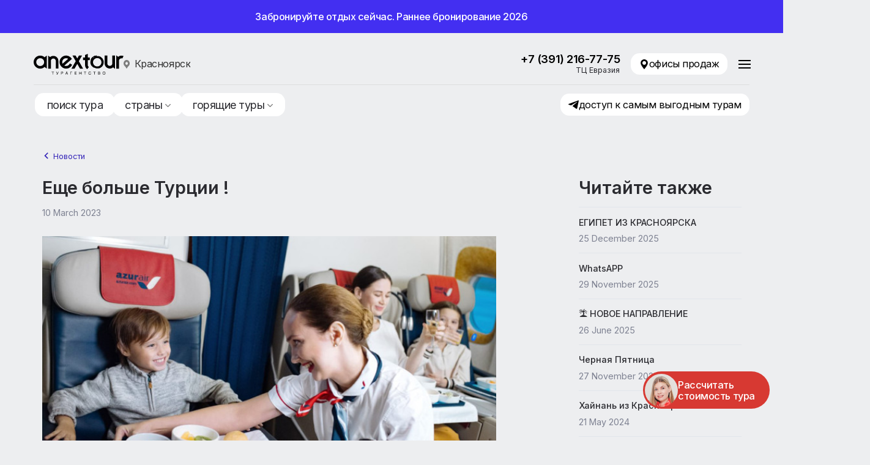

--- FILE ---
content_type: text/html; charset=UTF-8
request_url: https://su-travel.ru/news/eshche-bolshe-turcii
body_size: 62070
content:
<!doctype html>
<html lang="ru" prefix="og: https://ogp.me/ns#">
<head>
    <meta charset="utf-8">
    <meta name="viewport" content="width=device-width, initial-scale=1">
    <meta http-equiv="X-UA-Compatible" content="ie=edge">

    <meta name="google-site-verification" content="5-S_Rj3vnzTVLEr5ctRPqK1fs4igubEEJl2HuWHSN0E"/>
    <meta name='wmail-verification' content='aac00ae9d4740d69b5b1838c84f4ae00'/>
    <meta name="msvalidate.01" content="35592D3268C2E7003FA290033673A26A"/>
            <meta name="yandex-verification" content="9aab846714998961"/>
        <link rel="apple-touch-icon" sizes="57x57" href="/apple-icon-57x57.png">
    <link rel="apple-touch-icon" sizes="60x60" href="/apple-icon-60x60.png">
    <link rel="apple-touch-icon" sizes="72x72" href="/apple-icon-72x72.png">
    <link rel="apple-touch-icon" sizes="76x76" href="/apple-icon-76x76.png">
    <link rel="apple-touch-icon" sizes="114x114" href="/apple-icon-114x114.png">
    <link rel="apple-touch-icon" sizes="120x120" href="/apple-icon-120x120.png">
    <link rel="apple-touch-icon" sizes="144x144" href="/apple-icon-144x144.png">
    <link rel="apple-touch-icon" sizes="152x152" href="/apple-icon-152x152.png">
    <link rel="apple-touch-icon" sizes="180x180" href="/apple-icon-180x180.png">
    <link rel="icon" href="/favicon.svg" type=" image/svg+xml">
    <link rel="manifest" href="/manifest.json">
    <meta name="msapplication-TileColor" content="#EDEEF0">
    <meta name="msapplication-TileImage" content="/ms-icon-144x144.png">
    <meta name="theme-color" content="#EDEEF0">
    <!-- CSRF Token -->
    <meta name="csrf-token" content="gV6pVJLOEKpE61NGH8MlYsNBQMW8oSJRd9411If2">

    
    <title>            Еще больше Турции от &quot;Anex Tour&quot;
        </title>
            <meta name="description" content="Еще больше Турции - купить туры от компании &quot;Anex Tour&quot;. Самый большой банк туров - путевки на двоих, все включено, горящие туры от разных туроператоров. Цены по тел.8(391)216-33-34">
                <meta name="keywords" content="">
    
    <!-- Fonts -->
    <link rel="preconnect" href="https://fonts.googleapis.com">
    <link rel="preconnect" href="https://fonts.gstatic.com" crossorigin>
    <link href="https://fonts.googleapis.com/css2?family=Inter:wght@100;200;300;400;500;600;700;800;900&display=swap"
          rel="stylesheet">

    <!-- Styles -->
    <link href="https://su-travel.ru/css/app.css" rel="stylesheet">

    <link href="/css/style.css?t=3" rel="stylesheet">
    <link href="/css/bd.css?t=15" rel="stylesheet">
    <link rel="stylesheet" href="/css/stories.css?t=12"/>
    <link href="/css/fixiki.css?t=48" rel="stylesheet">

            <meta property="og:title" content="Еще больше Турции от &quot;Anex Tour&quot;"/>
                <meta property="og:type" content="website"/>
                <meta property="og:url" content="https://su-travel.ru/news/eshche-bolshe-turcii"/>
                <meta property="og:image" content="https://su-travel.ru/storage/images/og_image_new.jpg"/>
        <meta property="og:image:width" content="1200"/>
        <meta property="og:image:height" content="630"/>
                <meta property="og:description" content="Еще больше Турции - купить туры от компании &quot;Anex Tour&quot;. Самый большой банк туров - путевки на двоих, все включено, горящие туры от разных туроператоров. Цены по тел.8(391)216-33-34"/>
        <meta property="og:site_name" content="Турагентство Anex Tour Красноярск"/>
    <script>
        window.mobileCheck = function () {
            let check = false;
            (function (a) {
                if (/(android|bb\d+|meego).+mobile|avantgo|bada\/|blackberry|blazer|compal|elaine|fennec|hiptop|iemobile|ip(hone|od)|iris|kindle|lge |maemo|midp|mmp|mobile.+firefox|netfront|opera m(ob|in)i|palm( os)?|phone|p(ixi|re)\/|plucker|pocket|psp|series(4|6)0|symbian|treo|up\.(browser|link)|vodafone|wap|windows ce|xda|xiino/i.test(a) || /1207|6310|6590|3gso|4thp|50[1-6]i|770s|802s|a wa|abac|ac(er|oo|s\-)|ai(ko|rn)|al(av|ca|co)|amoi|an(ex|ny|yw)|aptu|ar(ch|go)|as(te|us)|attw|au(di|\-m|r |s )|avan|be(ck|ll|nq)|bi(lb|rd)|bl(ac|az)|br(e|v)w|bumb|bw\-(n|u)|c55\/|capi|ccwa|cdm\-|cell|chtm|cldc|cmd\-|co(mp|nd)|craw|da(it|ll|ng)|dbte|dc\-s|devi|dica|dmob|do(c|p)o|ds(12|\-d)|el(49|ai)|em(l2|ul)|er(ic|k0)|esl8|ez([4-7]0|os|wa|ze)|fetc|fly(\-|_)|g1 u|g560|gene|gf\-5|g\-mo|go(\.w|od)|gr(ad|un)|haie|hcit|hd\-(m|p|t)|hei\-|hi(pt|ta)|hp( i|ip)|hs\-c|ht(c(\-| |_|a|g|p|s|t)|tp)|hu(aw|tc)|i\-(20|go|ma)|i230|iac( |\-|\/)|ibro|idea|ig01|ikom|im1k|inno|ipaq|iris|ja(t|v)a|jbro|jemu|jigs|kddi|keji|kgt( |\/)|klon|kpt |kwc\-|kyo(c|k)|le(no|xi)|lg( g|\/(k|l|u)|50|54|\-[a-w])|libw|lynx|m1\-w|m3ga|m50\/|ma(te|ui|xo)|mc(01|21|ca)|m\-cr|me(rc|ri)|mi(o8|oa|ts)|mmef|mo(01|02|bi|de|do|t(\-| |o|v)|zz)|mt(50|p1|v )|mwbp|mywa|n10[0-2]|n20[2-3]|n30(0|2)|n50(0|2|5)|n7(0(0|1)|10)|ne((c|m)\-|on|tf|wf|wg|wt)|nok(6|i)|nzph|o2im|op(ti|wv)|oran|owg1|p800|pan(a|d|t)|pdxg|pg(13|\-([1-8]|c))|phil|pire|pl(ay|uc)|pn\-2|po(ck|rt|se)|prox|psio|pt\-g|qa\-a|qc(07|12|21|32|60|\-[2-7]|i\-)|qtek|r380|r600|raks|rim9|ro(ve|zo)|s55\/|sa(ge|ma|mm|ms|ny|va)|sc(01|h\-|oo|p\-)|sdk\/|se(c(\-|0|1)|47|mc|nd|ri)|sgh\-|shar|sie(\-|m)|sk\-0|sl(45|id)|sm(al|ar|b3|it|t5)|so(ft|ny)|sp(01|h\-|v\-|v )|sy(01|mb)|t2(18|50)|t6(00|10|18)|ta(gt|lk)|tcl\-|tdg\-|tel(i|m)|tim\-|t\-mo|to(pl|sh)|ts(70|m\-|m3|m5)|tx\-9|up(\.b|g1|si)|utst|v400|v750|veri|vi(rg|te)|vk(40|5[0-3]|\-v)|vm40|voda|vulc|vx(52|53|60|61|70|80|81|83|85|98)|w3c(\-| )|webc|whit|wi(g |nc|nw)|wmlb|wonu|x700|yas\-|your|zeto|zte\-/i.test(a.substr(0, 4))) check = true;
            })(navigator.userAgent || navigator.vendor || window.opera);
            return check;
        };
    </script>
    <script src="https://unpkg.com/@dotlottie/player-component@latest/dist/dotlottie-player.mjs" type="module"></script>
    <script src="//unpkg.com/alpinejs" defer></script>
</head>
<body itemscope itemtype="https://schema.org/Organization" class="">
<div>
        
    <div class="header-stories">
        <div class="container">
            <a href="https://su-travel.ru/earlybooking">
            <div class="headerText">Забронируйте отдых сейчас. Раннее бронирование 2026</div>
            </a>
            <!---<div class="close-header-stories">
                <svg width="16" height="16" viewBox="0 0 20 20" fill="none" xmlns="http://www.w3.org/2000/svg">
                    <path d="M1.03331 20C0.769865 20 0.506416 19.8998 0.306255 19.6982C-0.0955745 19.2963 -0.0955745 18.6449 0.306255 18.2431L18.2479 0.301372C18.6498 -0.100457 19.3012 -0.100457 19.7031 0.301372C20.1049 0.703201 20.1049 1.35467 19.7031 1.75675L1.76163 19.6982C1.55996 19.8986 1.29651 20 1.03331 20Z"
                          fill="white"/>
                    <path d="M18.9762 20C18.7128 20 18.4496 19.8998 18.2492 19.6982L0.306255 1.75675C-0.0955745 1.35467 -0.0955745 0.703201 0.306255 0.301372C0.708084 -0.100457 1.35955 -0.100457 1.76163 0.301372L19.7031 18.2431C20.1049 18.6449 20.1049 19.2963 19.7031 19.6982C19.5014 19.8986 19.2382 20 18.9762 20Z"
                          fill="white"/>
                </svg>

            </div>--->
        </div>
    </div>

        <a itemprop="url" href="https://su-travel.ru"></a>
    <span itemprop="name" content="Anex Tour"></span>
            <span itemprop="address" itemscope itemtype="https://schema.org/PostalAddress">
            <span itemprop="postalCode" content="660049"></span>
            <span itemprop="addressCountry" content="Россия"></span>
            <span itemprop="addressLocality" content="Красноярск"></span>
            <span itemprop="addressRegion" content="Красноярский край"></span>
            <span itemprop="streetAddress" content="ул. Карла Маркса, д. 95 к1"></span>
        </span>
        <span itemprop="address" itemscope itemtype="https://schema.org/PostalAddress">
            <span itemprop="postalCode" content="660077"></span>
            <span itemprop="addressCountry" content="Россия"></span>
            <span itemprop="addressLocality" content="Красноярск"></span>
            <span itemprop="addressRegion" content="Красноярский край"></span>
            <span itemprop="streetAddress" content="ул. Авиаторов, д. 5"></span>
        </span>
        <span itemprop="legalName" content='ООО "АНЭКС24"'></span>
    <header class="header">
    <div class="header-backdrop"></div>
    <div class="header-wrapper">
        <div class="container-lg  bd-header">
            <div class="header-mobile-top-line">
                <div><div class="city-select-cnt">
    <city-select
        subdomain=""
        domain="su-travel.ru"
        subdomain-select="">
    </city-select>
</div>
</div>
                <div class="bd-header-phone">
                                        <div>
                        <a class="phone-link" itemprop="telephone"
                           href="tel:+73912167775"
                           data-link-alt="+73912167775">
                            <span class="phone-number sh-native">+7 (391) 216-77-75</span>
                        </a>
                    </div>
                    <div class="work-time address">ТЦ «Евразия»</div>
                                    </div>
            </div>
            <nav class="navbar navbar-expand-md">
                <div class="logo d-flex align-items-center logo-mobile">

                    <div class="logo-wrapper">
                        <a href="https://su-travel.ru" class="logo-link">

                            <svg class="logo-white" width="163" height="38" viewBox="0 0 163 38" fill="none"
                                 xmlns="http://www.w3.org/2000/svg">
                                <path d="M35.0211 37.8526H34.3064V33.1922H32.5195V32.5596H36.8079V33.1922H35.0211V37.8526Z"
                                      fill="white"/>
                                <path d="M45.2585 32.5596L43.2825 37.0091C42.9252 37.8104 42.5678 38.0002 42.1474 38.0002C41.9582 38.0002 41.769 37.9791 41.6218 37.9369V37.3465C41.748 37.3676 41.8531 37.3676 42.0423 37.3676C42.3156 37.3676 42.3786 37.2832 42.6309 36.8615L40.5918 32.5596H41.3486L42.9672 36.1656L44.5018 32.5596H45.2585V32.5596Z"
                                      fill="white"/>
                                <path d="M50.2401 37.8526H49.5254V32.5596H51.9008C52.8678 32.5596 53.4564 33.1922 53.4564 34.0357C53.4564 34.7738 53.036 35.6173 51.9008 35.6173H50.2401V37.8526ZM50.2401 35.0057H51.6486C52.2792 35.0057 52.7206 34.7738 52.7206 34.0568C52.7206 33.4031 52.2582 33.1711 51.6696 33.1711H50.2401V35.0057Z"
                                      fill="white"/>
                                <path d="M58.796 36.2919L58.2494 37.8313H57.5137L59.4897 32.5383H60.2885L62.1804 37.8313H61.4026L60.8771 36.2919H58.796ZM60.6669 35.6804L59.8891 33.3607H59.8681L59.0272 35.6804H60.6669Z"
                                      fill="white"/>
                                <path d="M69.9163 32.5596V33.1922H67.1835V37.8526H66.4688V32.5596H69.9163Z"
                                      fill="white"/>
                                <path d="M78.0511 37.8526H74.1621V32.5596H77.988V33.1922H74.8558V34.7527H77.7357V35.3853H74.8558V37.2199H78.0301V37.8526H78.0511Z"
                                      fill="white"/>
                                <path d="M83.287 34.7527H86.0408V32.5596H86.7555V37.8526H86.0408V35.3853H83.287V37.8526H82.5723V32.5596H83.287V34.7527Z"
                                      fill="white"/>
                                <path d="M93.502 37.8526H92.7873V33.1922H91.0215V32.5596H95.3099V33.1922H93.523V37.8526H93.502Z"
                                      fill="white"/>
                                <path d="M103.277 34.1621C103.088 33.2342 102.31 33.0655 101.805 33.0655C100.859 33.0655 100.081 33.7614 100.081 35.1532C100.081 36.3973 100.523 37.3463 101.826 37.3463C102.289 37.3463 103.088 37.1354 103.319 35.8912H104.012C103.718 37.8946 102.121 37.9789 101.721 37.9789C100.523 37.9789 99.3457 37.1987 99.3457 35.1743C99.3457 33.5505 100.271 32.4329 101.805 32.4329C103.172 32.4329 103.865 33.2764 103.97 34.1621H103.277Z"
                                      fill="white"/>
                                <path d="M110.529 37.8526H109.815V33.1922H108.049V32.5596H112.337V33.1922H110.55V37.8526H110.529Z"
                                      fill="white"/>
                                <path d="M116.584 32.5596H118.896C119.884 32.5596 120.389 33.1711 120.389 33.8881C120.389 34.2466 120.263 34.7105 119.695 34.9847C120.053 35.1323 120.662 35.3642 120.662 36.271C120.662 37.1145 120.032 37.8315 118.875 37.8315H116.605V32.5596H116.584ZM117.299 34.7949H118.581C119.254 34.7949 119.674 34.584 119.674 33.9514C119.674 33.4663 119.38 33.1711 118.581 33.1711H117.299V34.7949ZM117.299 37.241H118.812C119.548 37.241 119.926 36.8615 119.926 36.271C119.926 35.5329 119.275 35.3853 118.686 35.3853H117.299V37.241Z"
                                      fill="white"/>
                                <path d="M127.473 37.979C125.497 37.979 124.908 36.3342 124.908 35.1954C124.908 34.0567 125.497 32.4119 127.473 32.4119C129.449 32.4119 130.037 34.0567 130.037 35.1954C130.037 36.3553 129.449 37.979 127.473 37.979ZM127.473 33.0656C126.317 33.0656 125.644 33.9513 125.644 35.1954C125.644 36.4396 126.317 37.3675 127.473 37.3675C128.629 37.3675 129.302 36.4607 129.302 35.2165C129.302 33.9513 128.629 33.0656 127.473 33.0656Z"
                                      fill="white"/>
                                <path d="M55.1603 26.4228C56.3165 26.8024 57.5357 26.9922 58.818 26.9922C60.1003 26.9922 61.3196 26.8024 62.4968 26.4228C63.3587 26.1487 64.1785 25.7691 64.9773 25.263C66.8062 24.1242 68.2566 22.6059 69.2657 20.708L69.7071 19.8645L65.5869 17.5027L65.1034 18.4095C64.4938 19.5693 63.6319 20.5182 62.4968 21.2141C61.3616 21.91 60.1424 22.2263 58.797 22.2263C57.6408 22.2263 56.5687 21.9944 55.5597 21.4672L65.7971 12.4206L69.2657 9.34178L68.8242 8.6248C67.7732 6.95887 66.3227 5.67252 64.6199 4.70249C63.3587 3.98551 62.0343 3.52158 60.6259 3.3107C60.0373 3.20526 59.4277 3.16309 58.797 3.16309C58.4817 3.16309 58.1874 3.18417 57.8721 3.20526C55.0342 3.41614 52.5537 4.57596 50.4515 6.64255C48.1181 8.9622 46.9199 11.7879 46.9199 15.0776C46.9199 16.9966 47.3404 18.7258 48.1392 20.3285C48.7067 21.4672 49.4845 22.5005 50.4305 23.4705C51.86 24.8623 53.4155 25.8534 55.1603 26.4228ZM51.7969 13.9811C52.0071 12.4628 52.6377 11.1342 53.7729 10.0166C53.9621 9.82679 54.1723 9.637 54.3615 9.4683H54.3825C55.6648 8.43501 57.1363 7.94999 58.8391 7.94999C60.2055 7.94999 61.4457 8.28739 62.5809 8.98329L52.3434 18.0721C51.923 17.1231 51.7128 16.132 51.7128 15.0776C51.7128 14.698 51.7338 14.3396 51.7969 13.9811Z"
                                      fill="white"/>
                                <path d="M11.8771 3.18408C8.87103 3.18408 6.26438 4.19629 4.05713 6.15745C3.86794 6.32615 3.69977 6.49485 3.51058 6.66355C1.19822 8.96211 0 11.7879 0 15.0986C0 18.3672 1.21924 21.1719 3.51058 23.4704C5.08718 25.052 6.91604 26.1275 8.95512 26.6336C9.90108 26.8656 10.8681 26.9921 11.8771 26.9921C12.9071 26.9921 13.8952 26.8866 14.8201 26.6336C15.0723 26.5703 15.3456 26.486 15.5979 26.4227C15.703 26.3805 15.8081 26.3594 15.8922 26.3173H15.9132C17.3216 25.8112 18.5829 25.0309 19.7601 23.9765L23.4178 26.6336L23.7542 26.8866V3.18408L19.7391 6.19962C17.5319 4.21738 14.9042 3.18408 11.8771 3.18408ZM16.9222 20.1597C15.8291 21.2351 14.5678 21.9099 13.1384 22.1419C12.739 22.2052 12.3185 22.2473 11.8771 22.2473C9.90108 22.2473 8.21937 21.5936 6.81094 20.1808C5.4025 18.7679 4.75084 17.0809 4.75084 15.0986C4.75084 13.2851 5.29739 11.7246 6.47459 10.3961C6.5797 10.2695 6.68481 10.143 6.81094 10.0165C8.21937 8.60362 9.90108 7.9499 11.8771 7.9499C13.8531 7.9499 15.5348 8.6247 16.9222 10.0376C18.3307 11.4505 19.0034 13.1164 19.0034 15.0986C19.0034 17.0809 18.3307 18.7468 16.9222 20.1597Z"
                                      fill="white"/>
                                <path d="M40.0457 26.95H44.7965V12.9688C44.7965 10.4383 43.9347 8.20301 42.1478 6.41056C40.34 4.61811 38.1328 3.75351 35.6102 3.75351C33.3819 3.75351 31.3849 4.4494 29.7242 5.90445L26.4238 3.22632V26.971H31.1747V12.9688C31.1747 11.7247 31.5951 10.6914 32.478 9.80567C33.3609 8.91999 34.3909 8.49824 35.6312 8.49824C36.8715 8.49824 37.9225 8.8989 38.8054 9.7635C39.7094 10.6492 40.0877 11.7247 40.0877 12.9688V26.95H40.0457Z"
                                      fill="white"/>
                                <path d="M89.5927 26.9921L81.8989 13.4116L87.6588 3.18408H82.0461L79.061 8.47709L76.076 3.18408H70.4422L76.2652 13.4116L68.5293 26.9921H74.163L79.061 18.3461L83.959 26.9921H89.5927Z"
                                      fill="white"/>
                                <path d="M98.0654 6.74806V0L93.2094 2.12986V6.76915H89.5938V11.3452H93.2094V17.8824V20.4551C93.2094 22.9434 94.0503 25.1576 95.8371 26.929C95.9422 27.0344 96.0683 27.1398 96.1734 27.2453L97.0353 28.0255L100.125 24.1454L99.3687 23.4706L99.3477 23.4495C98.5068 22.6482 98.1074 21.6781 98.1074 20.4972V11.3241H101.681V6.76915L98.0654 6.74806Z"
                                      fill="white"/>
                                <path d="M115.409 3.8591C115.325 3.75367 115.283 3.8591 115.262 3.96454C115.535 4.13324 115.178 3.94345 115.409 3.8591Z"
                                      fill="white"/>
                                <path d="M116.586 4.09092C116.607 4.06999 116.628 4.06999 116.649 4.04907C116.628 4.04907 116.607 4.04907 116.586 4.09092Z"
                                      fill="white"/>
                                <path d="M117.468 26.655C117.426 26.676 117.405 26.6969 117.363 26.7178C117.426 26.7387 117.447 26.6969 117.468 26.655Z"
                                      fill="white"/>
                                <path class="path__"
                                      d="M126.76 13.5595L126.991 13.4751C126.802 13.0112 126.739 12.5684 126.613 12.1044C126.487 11.6616 126.318 11.2188 125.961 10.8814C126.003 10.6072 125.94 10.2066 125.835 9.99568C125.52 9.7848 125.478 9.67936 125.078 9.63719C124.994 9.55284 125.141 9.38413 125.183 9.29978C125.036 8.92021 125.12 8.39301 124.595 8.35084L124.763 8.22431C124.405 8.0767 123.922 7.88691 123.88 7.46516C123.67 7.50733 123.396 7.29646 123.312 7.57059C123.186 7.50733 123.502 7.27537 123.249 7.31754L123.565 7.2121C123.081 6.57947 122.472 6.22098 121.778 5.90467C121.82 5.48291 121.168 5.52509 120.895 5.12442C120.58 5.1666 120.327 4.70267 119.949 5.01899L120.033 4.8292C119.739 4.66049 119.318 4.47071 118.94 4.23874C118.709 4.09113 118.604 4.38635 118.393 4.44962L118.435 4.23874C118.204 4.302 118.057 4.57614 117.931 4.76593C117.91 4.74485 117.889 4.74485 117.868 4.74485C117.784 4.66049 117.721 4.72376 117.616 4.57614C117.805 4.49179 117.973 4.302 118.162 4.07004C117.91 3.90134 117.531 4.38635 117.447 4.02786C117.237 3.90134 117.027 3.9646 116.985 4.23874C117.048 4.15439 116.859 4.04895 117.006 3.94351C116.838 3.92243 116.733 3.94351 116.628 4.02786C116.649 4.04895 116.691 4.07004 116.712 4.07004C116.607 4.23874 116.48 4.25983 116.459 4.47071C116.396 4.44962 116.333 4.44962 116.27 4.44962C116.27 4.25983 116.48 4.15439 116.375 4.02786C116.228 4.15439 116.102 4.302 115.976 4.44962C115.724 4.40744 115.492 4.40744 115.24 4.40744C114.126 4.40744 113.075 4.57614 112.108 4.89246C112.423 4.66049 112.802 4.61832 113.18 4.57614C113.643 4.51288 114.063 4.47071 114.441 4.04895C115.051 3.81699 115.261 2.95239 115.261 2.95239C114.441 3.12109 113.685 3.16327 112.886 3.22653C112.087 3.26871 111.267 3.31088 110.384 3.43741C109.88 3.73264 109.27 4.19657 108.766 4.36527C108.303 4.68158 107.841 4.9979 107.399 5.31421L107.063 5.54618L106.726 5.79923L106.579 5.90467L106.537 5.92576L106.516 5.94684H106.495L106.474 5.96793L106.39 6.03119C106.285 6.11554 106.18 6.22098 106.054 6.30533C105.192 7.0434 104.414 7.95017 103.994 9.08891C104.162 9.02564 104.225 9.23652 104.225 9.34196L104.12 9.32087L104.225 9.57392C104.162 9.74263 103.952 9.55284 103.994 9.40522C103.594 10.2487 103.405 11.0711 103.153 11.9357C103.447 12.0623 103.069 12.3997 103.405 12.484C103.342 12.5051 103.321 12.4629 103.279 12.4418C103.342 13.0745 103.342 13.0956 102.88 13.6228C102.859 13.7704 102.817 13.918 102.795 14.0656C102.774 14.2132 102.753 14.3819 102.753 14.5295V14.7193L102.732 14.9513C102.732 15.0989 102.732 15.2465 102.732 15.3941C102.732 15.9846 102.795 16.5961 102.922 17.1655C103.153 18.3464 103.594 19.4851 104.12 20.5817C104.729 21.6572 105.528 22.5639 106.39 23.3442C107.231 24.1033 108.219 24.7781 109.291 25.3475C109.585 25.221 109.796 25.2632 110.027 25.3264C110.258 25.3686 110.489 25.4319 110.763 25.3053L110.679 25.4319C111.099 25.3686 111.078 25.6427 111.435 25.9801C111.498 25.8114 111.603 25.9801 111.645 25.6849C111.856 25.4951 111.772 26.1699 112.045 26.1067C112.024 26.2121 112.087 25.938 112.108 26.0434C112.444 25.938 112.402 25.9801 112.36 26.0856C112.318 26.2121 112.276 26.4019 112.633 26.6339C113.727 26.7604 114.82 26.5284 115.787 26.6549C115.724 26.676 115.682 26.4441 115.787 26.423C115.913 26.908 116.102 26.2754 116.291 26.4652C116.291 26.5706 116.207 26.5917 116.165 26.6549C116.649 26.8236 116.985 26.4862 117.447 26.6128C117.616 26.4862 117.826 26.4862 118.015 26.4862C118.246 26.4862 118.477 26.4862 118.583 26.3175C118.583 26.5284 118.814 26.4019 118.919 26.4652C118.982 26.1488 119.192 26.1278 119.423 26.1278C119.655 26.1278 119.907 26.1278 120.012 25.8747L120.033 25.9801C120.559 25.7271 121.105 25.474 121.61 25.1366C122.114 24.7992 122.598 24.3986 122.955 23.9135C123.165 23.6816 123.523 23.4918 123.817 23.3231C124.132 23.1333 124.427 22.9013 124.574 22.5218C124.595 22.3741 124.427 22.3741 124.469 22.2476C124.595 22.1211 124.595 22.3741 124.7 22.3531C124.742 21.9313 125.246 21.7204 125.499 21.3198C125.457 21.2354 125.499 21.1089 125.351 21.0667C125.646 20.9613 125.772 20.666 125.877 20.3919C125.982 20.0967 126.066 19.8014 126.297 19.6327C125.772 19.5906 126.171 19.2532 126.129 19.0423C126.192 18.9579 126.318 19.0001 126.403 19.0634C126.487 18.6838 126.529 18.494 126.781 18.0723C126.781 17.8403 126.529 17.7349 126.655 17.5029C127.033 17.4185 126.781 16.9968 126.949 16.7648C126.655 16.7648 126.466 16.4274 126.613 16.2165L127.012 16.3431C126.886 15.5628 127.391 14.4452 126.76 13.5595ZM105.024 16.6805C105.024 16.6805 105.024 16.6594 105.045 16.6594C105.045 16.7016 105.045 16.7437 105.066 16.7859C105.024 16.7648 105.003 16.7437 105.024 16.6805ZM116.67 4.49179C116.67 4.51288 116.649 4.51288 116.649 4.51288C116.628 4.49179 116.586 4.49179 116.543 4.49179C116.586 4.49179 116.628 4.47071 116.67 4.49179ZM115.513 7.7393C117.3 7.80256 118.919 8.47736 120.18 9.55284C120.201 9.57392 120.201 9.57392 120.222 9.59501C121.841 11.0079 122.85 13.0534 122.85 15.373C122.85 15.7315 122.808 16.1111 122.766 16.4485C122.766 16.4696 122.766 16.4907 122.766 16.5118C122.724 16.7648 122.682 17.0179 122.619 17.2709C122.598 17.3131 122.598 17.3553 122.577 17.3975C122.577 17.4185 122.556 17.4607 122.556 17.4818C122.556 17.5029 122.556 17.5029 122.556 17.524C122.429 17.9668 122.261 18.3886 122.051 18.7892C122.03 18.8314 122.009 18.8736 121.988 18.9158C121.967 18.9369 121.967 18.9579 121.946 19.0001C121.82 19.2321 121.673 19.464 121.526 19.696C121.399 19.8858 121.252 20.0756 121.126 20.2443C121.084 20.2865 121.042 20.3286 121.021 20.3708C120.979 20.413 120.937 20.4552 120.895 20.4973C120.727 20.666 120.58 20.8347 120.39 21.0034C120.348 21.0456 120.285 21.0878 120.243 21.13C120.222 21.1511 120.18 21.1932 120.159 21.2143C120.138 21.2354 120.117 21.2565 120.075 21.2776C118.751 22.3741 117.069 23.0279 115.219 23.0279C110.994 23.0279 107.588 19.5906 107.588 15.373C107.588 13.2643 108.429 11.3664 109.817 9.97459C109.817 9.9535 109.838 9.9535 109.859 9.93241C110.468 9.32087 111.183 8.83586 111.961 8.45628C112.129 8.37193 112.297 8.30866 112.465 8.2454C112.634 8.18214 112.802 8.11887 112.991 8.05561C113.096 8.01344 113.222 7.99235 113.348 7.97126C113.39 7.95017 113.432 7.95017 113.474 7.92908C114.042 7.80256 114.631 7.71821 115.24 7.71821C115.345 7.7393 115.429 7.7393 115.513 7.7393ZM111.624 4.8292C111.751 4.70267 111.793 4.89246 111.856 4.9979H111.835C111.667 5.04007 111.477 5.12442 111.309 5.18769H111.288C111.414 5.08225 111.519 4.95572 111.624 4.8292ZM107.042 8.09779C107.105 8.11887 107.126 8.18214 107.168 8.22431C107.168 7.95017 107.399 7.82365 107.567 7.71821C107.757 7.59168 107.904 7.46516 107.778 7.12775L107.672 6.85361C107.82 6.85361 107.946 7.00123 108.072 7.02231C108.009 6.83253 108.345 6.706 108.219 6.49512C108.324 6.55839 108.303 6.62165 108.345 6.68491C108.534 6.60056 108.45 6.13663 108.681 6.07337L108.702 6.22098C109.207 6.09446 109.733 5.94684 110.216 5.77814C110.195 5.77814 110.195 5.79923 110.174 5.79923H110.153C110.132 5.79923 110.132 5.82032 110.111 5.82032H110.153C110.153 5.82032 110.132 5.84141 110.111 5.84141C109.354 6.24207 108.639 6.81144 107.967 7.48624C107.546 7.908 107.147 8.37193 106.811 8.83586C106.895 8.56172 107 8.35084 107.042 8.09779ZM105.949 10.2066C105.907 10.2276 105.907 10.2487 105.907 10.2698C105.886 10.2276 105.844 10.1855 105.781 10.1433C105.844 10.1433 105.907 10.1644 105.949 10.2066ZM105.087 12.7793C105.045 12.8214 105.045 12.8847 105.045 12.948C105.045 12.8847 105.045 12.8425 105.024 12.8003C105.045 12.8003 105.066 12.8003 105.087 12.7793ZM104.961 16.0478C104.961 16.1322 104.961 16.1955 105.003 16.2587V16.2798V16.3009C104.961 16.2165 104.94 16.1322 104.898 16.09C104.919 16.09 104.94 16.0689 104.961 16.0478ZM105.003 17.0179C105.045 16.9968 105.087 16.9968 105.108 16.9968C105.108 16.9968 105.108 16.9968 105.108 17.0179C105.108 17.0601 105.108 17.0811 105.129 17.1233C105.087 17.0811 105.045 17.0601 105.003 17.0179ZM105.213 17.524C105.234 17.524 105.234 17.5451 105.213 17.524C105.234 17.5451 105.213 17.524 105.213 17.524ZM105.318 18.0723H105.402C105.423 18.1355 105.444 18.1777 105.465 18.2199C105.36 18.241 105.255 18.241 105.318 18.0723ZM105.465 18.3464C105.486 18.3464 105.486 18.3464 105.486 18.3464L105.507 18.3675C105.486 18.3675 105.486 18.3464 105.465 18.3464ZM106.327 20.2021C106.264 20.1389 106.264 20.0756 106.285 20.0123C106.306 20.0756 106.348 20.1178 106.369 20.1599C106.369 20.2021 106.348 20.2021 106.327 20.2021ZM107.084 21.6783C107.063 21.5728 106.748 21.4252 106.684 21.3408C106.811 21.1721 106.726 21.4252 106.874 21.3408L106.958 21.0667C106.979 21.0878 107 21.0878 107.021 21.0878L107.042 21.1089C107.189 21.2987 107.336 21.4674 107.483 21.6361C107.336 21.6572 107.21 21.6783 107.084 21.6783ZM107.736 22.0157C107.757 22.0157 107.799 21.9946 107.82 21.9735C107.82 21.9946 107.82 21.9946 107.841 21.9946L107.736 22.0157Z"
                                      fill="white"/>
                                <path d="M126.465 19.1056C126.465 19.1056 126.444 19.0845 126.423 19.0845C126.423 19.1266 126.402 19.1688 126.402 19.2321L126.465 19.1056Z"
                                      fill="white"/>
                                <path d="M115.724 3.83813C115.703 3.98575 115.787 4.17554 115.787 4.32315C115.934 4.11227 115.766 4.00684 115.724 3.83813Z"
                                      fill="white"/>
                                <circle cx="115" cy="15" r="1" fill="#433B93"/>
                                <path d="M159.174 3.28973C156.904 3.28973 154.865 4.00672 153.162 5.48285L149.799 2.74146V26.9712H154.634V12.6948C154.634 11.4296 155.054 10.3752 155.958 9.46843C156.862 8.56165 157.913 8.1399 159.174 8.1399C159.763 8.1399 160.289 8.22425 160.793 8.41404L163 4.04889C161.823 3.54279 160.541 3.28973 159.174 3.28973Z"
                                      fill="white"/>
                                <path d="M133.487 3.18433H128.652V17.4396C128.652 20.0334 129.535 22.2898 131.364 24.1244C133.193 25.959 135.463 26.8447 138.049 26.8447C140.319 26.8447 142.358 26.1277 144.061 24.6516L147.424 27.393V3.18433H142.59V17.4396C142.59 18.7049 142.169 19.7592 141.265 20.666C140.361 21.5728 139.31 21.9945 138.049 21.9945C136.788 21.9945 135.716 21.5939 134.812 20.7082C133.887 19.8014 133.508 18.7049 133.508 17.4396V3.18433H133.487Z"
                                      fill="white"/>
                            </svg>

                            <svg class="logo-black" width="163" height="38" viewBox="0 0 163 38" fill="none"
                                 xmlns="http://www.w3.org/2000/svg">
                                <path d="M35.0211 37.8526H34.3064V33.1922H32.5195V32.5596H36.8079V33.1922H35.0211V37.8526Z"
                                      fill="black"/>
                                <path d="M45.2585 32.5596L43.2825 37.0091C42.9252 37.8104 42.5678 38.0002 42.1474 38.0002C41.9582 38.0002 41.769 37.9791 41.6218 37.9369V37.3465C41.748 37.3676 41.8531 37.3676 42.0423 37.3676C42.3156 37.3676 42.3786 37.2832 42.6309 36.8615L40.5918 32.5596H41.3486L42.9672 36.1656L44.5018 32.5596H45.2585V32.5596Z"
                                      fill="black"/>
                                <path d="M50.2401 37.8526H49.5254V32.5596H51.9008C52.8678 32.5596 53.4564 33.1922 53.4564 34.0357C53.4564 34.7738 53.036 35.6173 51.9008 35.6173H50.2401V37.8526ZM50.2401 35.0057H51.6486C52.2792 35.0057 52.7206 34.7738 52.7206 34.0568C52.7206 33.4031 52.2582 33.1711 51.6696 33.1711H50.2401V35.0057Z"
                                      fill="black"/>
                                <path d="M58.796 36.2919L58.2494 37.8313H57.5137L59.4897 32.5383H60.2885L62.1804 37.8313H61.4026L60.8771 36.2919H58.796ZM60.6669 35.6804L59.8891 33.3607H59.8681L59.0272 35.6804H60.6669Z"
                                      fill="black"/>
                                <path d="M69.9163 32.5596V33.1922H67.1835V37.8526H66.4688V32.5596H69.9163Z"
                                      fill="black"/>
                                <path d="M78.0511 37.8526H74.1621V32.5596H77.988V33.1922H74.8558V34.7527H77.7357V35.3853H74.8558V37.2199H78.0301V37.8526H78.0511Z"
                                      fill="black"/>
                                <path d="M83.287 34.7527H86.0408V32.5596H86.7555V37.8526H86.0408V35.3853H83.287V37.8526H82.5723V32.5596H83.287V34.7527Z"
                                      fill="black"/>
                                <path d="M93.502 37.8526H92.7873V33.1922H91.0215V32.5596H95.3099V33.1922H93.523V37.8526H93.502Z"
                                      fill="black"/>
                                <path d="M103.277 34.1621C103.088 33.2342 102.31 33.0655 101.805 33.0655C100.859 33.0655 100.081 33.7614 100.081 35.1532C100.081 36.3973 100.523 37.3463 101.826 37.3463C102.289 37.3463 103.088 37.1354 103.319 35.8912H104.012C103.718 37.8946 102.121 37.9789 101.721 37.9789C100.523 37.9789 99.3457 37.1987 99.3457 35.1743C99.3457 33.5505 100.271 32.4329 101.805 32.4329C103.172 32.4329 103.865 33.2764 103.97 34.1621H103.277Z"
                                      fill="black"/>
                                <path d="M110.529 37.8526H109.815V33.1922H108.049V32.5596H112.337V33.1922H110.55V37.8526H110.529Z"
                                      fill="black"/>
                                <path d="M116.584 32.5596H118.896C119.884 32.5596 120.389 33.1711 120.389 33.8881C120.389 34.2466 120.263 34.7105 119.695 34.9847C120.053 35.1323 120.662 35.3642 120.662 36.271C120.662 37.1145 120.032 37.8315 118.875 37.8315H116.605V32.5596H116.584ZM117.299 34.7949H118.581C119.254 34.7949 119.674 34.584 119.674 33.9514C119.674 33.4663 119.38 33.1711 118.581 33.1711H117.299V34.7949ZM117.299 37.241H118.812C119.548 37.241 119.926 36.8615 119.926 36.271C119.926 35.5329 119.275 35.3853 118.686 35.3853H117.299V37.241Z"
                                      fill="black"/>
                                <path d="M127.473 37.979C125.497 37.979 124.908 36.3342 124.908 35.1954C124.908 34.0567 125.497 32.4119 127.473 32.4119C129.449 32.4119 130.037 34.0567 130.037 35.1954C130.037 36.3553 129.449 37.979 127.473 37.979ZM127.473 33.0656C126.317 33.0656 125.644 33.9513 125.644 35.1954C125.644 36.4396 126.317 37.3675 127.473 37.3675C128.629 37.3675 129.302 36.4607 129.302 35.2165C129.302 33.9513 128.629 33.0656 127.473 33.0656Z"
                                      fill="black"/>
                                <path d="M55.1603 26.4228C56.3165 26.8024 57.5357 26.9922 58.818 26.9922C60.1003 26.9922 61.3196 26.8024 62.4968 26.4228C63.3587 26.1487 64.1785 25.7691 64.9773 25.263C66.8062 24.1242 68.2566 22.6059 69.2657 20.708L69.7071 19.8645L65.5869 17.5027L65.1034 18.4095C64.4938 19.5693 63.6319 20.5182 62.4968 21.2141C61.3616 21.91 60.1424 22.2263 58.797 22.2263C57.6408 22.2263 56.5687 21.9944 55.5597 21.4672L65.7971 12.4206L69.2657 9.34178L68.8242 8.6248C67.7732 6.95887 66.3227 5.67252 64.6199 4.70249C63.3587 3.98551 62.0343 3.52158 60.6259 3.3107C60.0373 3.20526 59.4277 3.16309 58.797 3.16309C58.4817 3.16309 58.1874 3.18417 57.8721 3.20526C55.0342 3.41614 52.5537 4.57596 50.4515 6.64255C48.1181 8.9622 46.9199 11.7879 46.9199 15.0776C46.9199 16.9966 47.3404 18.7258 48.1392 20.3285C48.7067 21.4672 49.4845 22.5005 50.4305 23.4705C51.86 24.8623 53.4155 25.8534 55.1603 26.4228ZM51.7969 13.9811C52.0071 12.4628 52.6377 11.1342 53.7729 10.0166C53.9621 9.82679 54.1723 9.637 54.3615 9.4683H54.3825C55.6648 8.43501 57.1363 7.94999 58.8391 7.94999C60.2055 7.94999 61.4457 8.28739 62.5809 8.98329L52.3434 18.0721C51.923 17.1231 51.7128 16.132 51.7128 15.0776C51.7128 14.698 51.7338 14.3396 51.7969 13.9811Z"
                                      fill="black"/>
                                <path d="M11.8771 3.18408C8.87103 3.18408 6.26438 4.19629 4.05713 6.15745C3.86794 6.32615 3.69977 6.49485 3.51058 6.66355C1.19822 8.96211 0 11.7879 0 15.0986C0 18.3672 1.21924 21.1719 3.51058 23.4704C5.08718 25.052 6.91604 26.1275 8.95512 26.6336C9.90108 26.8656 10.8681 26.9921 11.8771 26.9921C12.9071 26.9921 13.8952 26.8866 14.8201 26.6336C15.0723 26.5703 15.3456 26.486 15.5979 26.4227C15.703 26.3805 15.8081 26.3594 15.8922 26.3173H15.9132C17.3216 25.8112 18.5829 25.0309 19.7601 23.9765L23.4178 26.6336L23.7542 26.8866V3.18408L19.7391 6.19962C17.5319 4.21738 14.9042 3.18408 11.8771 3.18408ZM16.9222 20.1597C15.8291 21.2351 14.5678 21.9099 13.1384 22.1419C12.739 22.2052 12.3185 22.2473 11.8771 22.2473C9.90108 22.2473 8.21937 21.5936 6.81094 20.1808C5.4025 18.7679 4.75084 17.0809 4.75084 15.0986C4.75084 13.2851 5.29739 11.7246 6.47459 10.3961C6.5797 10.2695 6.68481 10.143 6.81094 10.0165C8.21937 8.60362 9.90108 7.9499 11.8771 7.9499C13.8531 7.9499 15.5348 8.6247 16.9222 10.0376C18.3307 11.4505 19.0034 13.1164 19.0034 15.0986C19.0034 17.0809 18.3307 18.7468 16.9222 20.1597Z"
                                      fill="black"/>
                                <path d="M40.0457 26.95H44.7965V12.9688C44.7965 10.4383 43.9347 8.20301 42.1478 6.41056C40.34 4.61811 38.1328 3.75351 35.6102 3.75351C33.3819 3.75351 31.3849 4.4494 29.7242 5.90445L26.4238 3.22632V26.971H31.1747V12.9688C31.1747 11.7247 31.5951 10.6914 32.478 9.80567C33.3609 8.91999 34.3909 8.49824 35.6312 8.49824C36.8715 8.49824 37.9225 8.8989 38.8054 9.7635C39.7094 10.6492 40.0877 11.7247 40.0877 12.9688V26.95H40.0457Z"
                                      fill="black"/>
                                <path d="M89.5927 26.9921L81.8989 13.4116L87.6588 3.18408H82.0461L79.061 8.47709L76.076 3.18408H70.4422L76.2652 13.4116L68.5293 26.9921H74.163L79.061 18.3461L83.959 26.9921H89.5927Z"
                                      fill="black"/>
                                <path d="M98.0654 6.74806V0L93.2094 2.12986V6.76915H89.5938V11.3452H93.2094V17.8824V20.4551C93.2094 22.9434 94.0503 25.1576 95.8371 26.929C95.9422 27.0344 96.0683 27.1398 96.1734 27.2453L97.0353 28.0255L100.125 24.1454L99.3687 23.4706L99.3477 23.4495C98.5068 22.6482 98.1074 21.6781 98.1074 20.4972V11.3241H101.681V6.76915L98.0654 6.74806Z"
                                      fill="black"/>
                                <path d="M115.409 3.8591C115.325 3.75367 115.283 3.8591 115.262 3.96454C115.535 4.13324 115.178 3.94345 115.409 3.8591Z"
                                      fill="black"/>
                                <path d="M116.586 4.09092C116.607 4.06999 116.628 4.06999 116.649 4.04907C116.628 4.04907 116.607 4.04907 116.586 4.09092Z"
                                      fill="black"/>
                                <path d="M117.468 26.655C117.426 26.676 117.405 26.6969 117.363 26.7178C117.426 26.7387 117.447 26.6969 117.468 26.655Z"
                                      fill="black"/>
                                <path class="path__"
                                      d="M126.76 13.5595L126.991 13.4751C126.802 13.0112 126.739 12.5684 126.613 12.1044C126.487 11.6616 126.318 11.2188 125.961 10.8814C126.003 10.6072 125.94 10.2066 125.835 9.99568C125.52 9.7848 125.478 9.67936 125.078 9.63719C124.994 9.55284 125.141 9.38413 125.183 9.29978C125.036 8.92021 125.12 8.39301 124.595 8.35084L124.763 8.22431C124.405 8.0767 123.922 7.88691 123.88 7.46516C123.67 7.50733 123.396 7.29646 123.312 7.57059C123.186 7.50733 123.502 7.27537 123.249 7.31754L123.565 7.2121C123.081 6.57947 122.472 6.22098 121.778 5.90467C121.82 5.48291 121.168 5.52509 120.895 5.12442C120.58 5.1666 120.327 4.70267 119.949 5.01899L120.033 4.8292C119.739 4.66049 119.318 4.47071 118.94 4.23874C118.709 4.09113 118.604 4.38635 118.393 4.44962L118.435 4.23874C118.204 4.302 118.057 4.57614 117.931 4.76593C117.91 4.74485 117.889 4.74485 117.868 4.74485C117.784 4.66049 117.721 4.72376 117.616 4.57614C117.805 4.49179 117.973 4.302 118.162 4.07004C117.91 3.90134 117.531 4.38635 117.447 4.02786C117.237 3.90134 117.027 3.9646 116.985 4.23874C117.048 4.15439 116.859 4.04895 117.006 3.94351C116.838 3.92243 116.733 3.94351 116.628 4.02786C116.649 4.04895 116.691 4.07004 116.712 4.07004C116.607 4.23874 116.48 4.25983 116.459 4.47071C116.396 4.44962 116.333 4.44962 116.27 4.44962C116.27 4.25983 116.48 4.15439 116.375 4.02786C116.228 4.15439 116.102 4.302 115.976 4.44962C115.724 4.40744 115.492 4.40744 115.24 4.40744C114.126 4.40744 113.075 4.57614 112.108 4.89246C112.423 4.66049 112.802 4.61832 113.18 4.57614C113.643 4.51288 114.063 4.47071 114.441 4.04895C115.051 3.81699 115.261 2.95239 115.261 2.95239C114.441 3.12109 113.685 3.16327 112.886 3.22653C112.087 3.26871 111.267 3.31088 110.384 3.43741C109.88 3.73264 109.27 4.19657 108.766 4.36527C108.303 4.68158 107.841 4.9979 107.399 5.31421L107.063 5.54618L106.726 5.79923L106.579 5.90467L106.537 5.92576L106.516 5.94684H106.495L106.474 5.96793L106.39 6.03119C106.285 6.11554 106.18 6.22098 106.054 6.30533C105.192 7.0434 104.414 7.95017 103.994 9.08891C104.162 9.02564 104.225 9.23652 104.225 9.34196L104.12 9.32087L104.225 9.57392C104.162 9.74263 103.952 9.55284 103.994 9.40522C103.594 10.2487 103.405 11.0711 103.153 11.9357C103.447 12.0623 103.069 12.3997 103.405 12.484C103.342 12.5051 103.321 12.4629 103.279 12.4418C103.342 13.0745 103.342 13.0956 102.88 13.6228C102.859 13.7704 102.817 13.918 102.795 14.0656C102.774 14.2132 102.753 14.3819 102.753 14.5295V14.7193L102.732 14.9513C102.732 15.0989 102.732 15.2465 102.732 15.3941C102.732 15.9846 102.795 16.5961 102.922 17.1655C103.153 18.3464 103.594 19.4851 104.12 20.5817C104.729 21.6572 105.528 22.5639 106.39 23.3442C107.231 24.1033 108.219 24.7781 109.291 25.3475C109.585 25.221 109.796 25.2632 110.027 25.3264C110.258 25.3686 110.489 25.4319 110.763 25.3053L110.679 25.4319C111.099 25.3686 111.078 25.6427 111.435 25.9801C111.498 25.8114 111.603 25.9801 111.645 25.6849C111.856 25.4951 111.772 26.1699 112.045 26.1067C112.024 26.2121 112.087 25.938 112.108 26.0434C112.444 25.938 112.402 25.9801 112.36 26.0856C112.318 26.2121 112.276 26.4019 112.633 26.6339C113.727 26.7604 114.82 26.5284 115.787 26.6549C115.724 26.676 115.682 26.4441 115.787 26.423C115.913 26.908 116.102 26.2754 116.291 26.4652C116.291 26.5706 116.207 26.5917 116.165 26.6549C116.649 26.8236 116.985 26.4862 117.447 26.6128C117.616 26.4862 117.826 26.4862 118.015 26.4862C118.246 26.4862 118.477 26.4862 118.583 26.3175C118.583 26.5284 118.814 26.4019 118.919 26.4652C118.982 26.1488 119.192 26.1278 119.423 26.1278C119.655 26.1278 119.907 26.1278 120.012 25.8747L120.033 25.9801C120.559 25.7271 121.105 25.474 121.61 25.1366C122.114 24.7992 122.598 24.3986 122.955 23.9135C123.165 23.6816 123.523 23.4918 123.817 23.3231C124.132 23.1333 124.427 22.9013 124.574 22.5218C124.595 22.3741 124.427 22.3741 124.469 22.2476C124.595 22.1211 124.595 22.3741 124.7 22.3531C124.742 21.9313 125.246 21.7204 125.499 21.3198C125.457 21.2354 125.499 21.1089 125.351 21.0667C125.646 20.9613 125.772 20.666 125.877 20.3919C125.982 20.0967 126.066 19.8014 126.297 19.6327C125.772 19.5906 126.171 19.2532 126.129 19.0423C126.192 18.9579 126.318 19.0001 126.403 19.0634C126.487 18.6838 126.529 18.494 126.781 18.0723C126.781 17.8403 126.529 17.7349 126.655 17.5029C127.033 17.4185 126.781 16.9968 126.949 16.7648C126.655 16.7648 126.466 16.4274 126.613 16.2165L127.012 16.3431C126.886 15.5628 127.391 14.4452 126.76 13.5595ZM105.024 16.6805C105.024 16.6805 105.024 16.6594 105.045 16.6594C105.045 16.7016 105.045 16.7437 105.066 16.7859C105.024 16.7648 105.003 16.7437 105.024 16.6805ZM116.67 4.49179C116.67 4.51288 116.649 4.51288 116.649 4.51288C116.628 4.49179 116.586 4.49179 116.543 4.49179C116.586 4.49179 116.628 4.47071 116.67 4.49179ZM115.513 7.7393C117.3 7.80256 118.919 8.47736 120.18 9.55284C120.201 9.57392 120.201 9.57392 120.222 9.59501C121.841 11.0079 122.85 13.0534 122.85 15.373C122.85 15.7315 122.808 16.1111 122.766 16.4485C122.766 16.4696 122.766 16.4907 122.766 16.5118C122.724 16.7648 122.682 17.0179 122.619 17.2709C122.598 17.3131 122.598 17.3553 122.577 17.3975C122.577 17.4185 122.556 17.4607 122.556 17.4818C122.556 17.5029 122.556 17.5029 122.556 17.524C122.429 17.9668 122.261 18.3886 122.051 18.7892C122.03 18.8314 122.009 18.8736 121.988 18.9158C121.967 18.9369 121.967 18.9579 121.946 19.0001C121.82 19.2321 121.673 19.464 121.526 19.696C121.399 19.8858 121.252 20.0756 121.126 20.2443C121.084 20.2865 121.042 20.3286 121.021 20.3708C120.979 20.413 120.937 20.4552 120.895 20.4973C120.727 20.666 120.58 20.8347 120.39 21.0034C120.348 21.0456 120.285 21.0878 120.243 21.13C120.222 21.1511 120.18 21.1932 120.159 21.2143C120.138 21.2354 120.117 21.2565 120.075 21.2776C118.751 22.3741 117.069 23.0279 115.219 23.0279C110.994 23.0279 107.588 19.5906 107.588 15.373C107.588 13.2643 108.429 11.3664 109.817 9.97459C109.817 9.9535 109.838 9.9535 109.859 9.93241C110.468 9.32087 111.183 8.83586 111.961 8.45628C112.129 8.37193 112.297 8.30866 112.465 8.2454C112.634 8.18214 112.802 8.11887 112.991 8.05561C113.096 8.01344 113.222 7.99235 113.348 7.97126C113.39 7.95017 113.432 7.95017 113.474 7.92908C114.042 7.80256 114.631 7.71821 115.24 7.71821C115.345 7.7393 115.429 7.7393 115.513 7.7393ZM111.624 4.8292C111.751 4.70267 111.793 4.89246 111.856 4.9979H111.835C111.667 5.04007 111.477 5.12442 111.309 5.18769H111.288C111.414 5.08225 111.519 4.95572 111.624 4.8292ZM107.042 8.09779C107.105 8.11887 107.126 8.18214 107.168 8.22431C107.168 7.95017 107.399 7.82365 107.567 7.71821C107.757 7.59168 107.904 7.46516 107.778 7.12775L107.672 6.85361C107.82 6.85361 107.946 7.00123 108.072 7.02231C108.009 6.83253 108.345 6.706 108.219 6.49512C108.324 6.55839 108.303 6.62165 108.345 6.68491C108.534 6.60056 108.45 6.13663 108.681 6.07337L108.702 6.22098C109.207 6.09446 109.733 5.94684 110.216 5.77814C110.195 5.77814 110.195 5.79923 110.174 5.79923H110.153C110.132 5.79923 110.132 5.82032 110.111 5.82032H110.153C110.153 5.82032 110.132 5.84141 110.111 5.84141C109.354 6.24207 108.639 6.81144 107.967 7.48624C107.546 7.908 107.147 8.37193 106.811 8.83586C106.895 8.56172 107 8.35084 107.042 8.09779ZM105.949 10.2066C105.907 10.2276 105.907 10.2487 105.907 10.2698C105.886 10.2276 105.844 10.1855 105.781 10.1433C105.844 10.1433 105.907 10.1644 105.949 10.2066ZM105.087 12.7793C105.045 12.8214 105.045 12.8847 105.045 12.948C105.045 12.8847 105.045 12.8425 105.024 12.8003C105.045 12.8003 105.066 12.8003 105.087 12.7793ZM104.961 16.0478C104.961 16.1322 104.961 16.1955 105.003 16.2587V16.2798V16.3009C104.961 16.2165 104.94 16.1322 104.898 16.09C104.919 16.09 104.94 16.0689 104.961 16.0478ZM105.003 17.0179C105.045 16.9968 105.087 16.9968 105.108 16.9968C105.108 16.9968 105.108 16.9968 105.108 17.0179C105.108 17.0601 105.108 17.0811 105.129 17.1233C105.087 17.0811 105.045 17.0601 105.003 17.0179ZM105.213 17.524C105.234 17.524 105.234 17.5451 105.213 17.524C105.234 17.5451 105.213 17.524 105.213 17.524ZM105.318 18.0723H105.402C105.423 18.1355 105.444 18.1777 105.465 18.2199C105.36 18.241 105.255 18.241 105.318 18.0723ZM105.465 18.3464C105.486 18.3464 105.486 18.3464 105.486 18.3464L105.507 18.3675C105.486 18.3675 105.486 18.3464 105.465 18.3464ZM106.327 20.2021C106.264 20.1389 106.264 20.0756 106.285 20.0123C106.306 20.0756 106.348 20.1178 106.369 20.1599C106.369 20.2021 106.348 20.2021 106.327 20.2021ZM107.084 21.6783C107.063 21.5728 106.748 21.4252 106.684 21.3408C106.811 21.1721 106.726 21.4252 106.874 21.3408L106.958 21.0667C106.979 21.0878 107 21.0878 107.021 21.0878L107.042 21.1089C107.189 21.2987 107.336 21.4674 107.483 21.6361C107.336 21.6572 107.21 21.6783 107.084 21.6783ZM107.736 22.0157C107.757 22.0157 107.799 21.9946 107.82 21.9735C107.82 21.9946 107.82 21.9946 107.841 21.9946L107.736 22.0157Z"
                                      fill="black"/>
                                <path d="M126.465 19.1056C126.465 19.1056 126.444 19.0845 126.423 19.0845C126.423 19.1266 126.402 19.1688 126.402 19.2321L126.465 19.1056Z"
                                      fill="black"/>
                                <path d="M115.724 3.83813C115.703 3.98575 115.787 4.17554 115.787 4.32315C115.934 4.11227 115.766 4.00684 115.724 3.83813Z"
                                      fill="black"/>
                                <circle cx="115" cy="15" r="1" fill="#EDEEF0"/>
                                <path d="M159.174 3.28973C156.904 3.28973 154.865 4.00672 153.162 5.48285L149.799 2.74146V26.9712H154.634V12.6948C154.634 11.4296 155.054 10.3752 155.958 9.46843C156.862 8.56165 157.913 8.1399 159.174 8.1399C159.763 8.1399 160.289 8.22425 160.793 8.41404L163 4.04889C161.823 3.54279 160.541 3.28973 159.174 3.28973Z"
                                      fill="black"/>
                                <path d="M133.487 3.18433H128.652V17.4396C128.652 20.0334 129.535 22.2898 131.364 24.1244C133.193 25.959 135.463 26.8447 138.049 26.8447C140.319 26.8447 142.358 26.1277 144.061 24.6516L147.424 27.393V3.18433H142.59V17.4396C142.59 18.7049 142.169 19.7592 141.265 20.666C140.361 21.5728 139.31 21.9945 138.049 21.9945C136.788 21.9945 135.716 21.5939 134.812 20.7082C133.887 19.8014 133.508 18.7049 133.508 17.4396V3.18433H133.487Z"
                                      fill="black"/>
                            </svg>

                            <svg class="logo-coloured" width="776" height="181" viewBox="0 0 776 181" fill="none"
                                 xmlns="http://www.w3.org/2000/svg">
                                <g clip-path="url(#clip0_301_15673)">
                                    <path d="M166.6 179.5H163.2V157.4H154.7V154.4H175.1V157.4H166.6V179.5Z"
                                          fill="#312783"/>
                                    <path d="M215.301 154.4L205.901 175.5C204.201 179.3 202.501 180.2 200.501 180.2C199.601 180.2 198.701 180.1 198.001 179.9V177.1C198.601 177.2 199.101 177.2 200.001 177.2C201.301 177.2 201.601 176.8 202.801 174.8L193.101 154.4H196.701L204.401 171.5L211.701 154.4H215.301Z"
                                          fill="#312783"/>
                                    <path d="M239.001 179.5H235.601V154.4H246.901C251.501 154.4 254.301 157.4 254.301 161.4C254.301 164.9 252.301 168.9 246.901 168.9H239.001V179.5ZM239.001 166H245.701C248.701 166 250.801 164.9 250.801 161.5C250.801 158.4 248.601 157.3 245.801 157.3H239.001V166Z"
                                          fill="#312783"/>
                                    <path d="M279.701 172.1L277.101 179.4H273.601L283.001 154.3H286.801L295.801 179.4H292.101L289.601 172.1H279.701ZM288.601 169.2L284.901 158.2H284.801L280.801 169.2H288.601Z"
                                          fill="#312783"/>
                                    <path d="M332.6 154.4V157.4H319.6V179.5H316.2V154.4H332.6Z" fill="#312783"/>
                                    <path d="M371.3 179.5H352.8V154.4H371V157.4H356.1V164.8H369.8V167.8H356.1V176.5H371.2V179.5H371.3Z"
                                          fill="#312783"/>
                                    <path d="M396.2 164.8H409.3V154.4H412.7V179.5H409.3V167.8H396.2V179.5H392.8V154.4H396.2V164.8Z"
                                          fill="#312783"/>
                                    <path d="M444.8 179.5H441.4V157.4H433V154.4H453.4V157.4H444.9V179.5H444.8Z"
                                          fill="#312783"/>
                                    <path d="M491.301 162C490.401 157.6 486.701 156.8 484.301 156.8C479.801 156.8 476.101 160.1 476.101 166.7C476.101 172.6 478.201 177.1 484.401 177.1C486.601 177.1 490.401 176.1 491.501 170.2H494.801C493.401 179.7 485.801 180.1 483.901 180.1C478.201 180.1 472.601 176.4 472.601 166.8C472.601 159.1 477.001 153.8 484.301 153.8C490.801 153.8 494.101 157.8 494.601 162H491.301Z"
                                          fill="#312783"/>
                                    <path d="M525.8 179.5H522.4V157.4H514V154.4H534.4V157.4H525.9V179.5H525.8Z"
                                          fill="#312783"/>
                                    <path d="M554.601 154.4H565.601C570.301 154.4 572.701 157.3 572.701 160.7C572.701 162.4 572.101 164.6 569.401 165.9C571.101 166.6 574.001 167.7 574.001 172C574.001 176 571.001 179.4 565.501 179.4H554.701V154.4H554.601ZM558.001 165H564.101C567.301 165 569.301 164 569.301 161C569.301 158.7 567.901 157.3 564.101 157.3H558.001V165ZM558.001 176.6H565.201C568.701 176.6 570.501 174.8 570.501 172C570.501 168.5 567.401 167.8 564.601 167.8H558.001V176.6Z"
                                          fill="#312783"/>
                                    <path d="M606.4 180.1C597 180.1 594.2 172.3 594.2 166.9C594.2 161.5 597 153.7 606.4 153.7C615.8 153.7 618.6 161.5 618.6 166.9C618.6 172.4 615.8 180.1 606.4 180.1ZM606.4 156.8C600.9 156.8 597.7 161 597.7 166.9C597.7 172.8 600.9 177.2 606.4 177.2C611.9 177.2 615.1 172.9 615.1 167C615.1 161 611.9 156.8 606.4 156.8Z"
                                          fill="#312783"/>
                                    <path d="M262.4 125.3C267.9 127.1 273.7 128 279.8 128C285.9 128 291.7 127.1 297.3 125.3C301.4 124 305.3 122.2 309.1 119.8C317.8 114.4 324.7 107.2 329.5 98.2L331.6 94.2L312 83L309.7 87.3C306.8 92.8 302.7 97.3 297.3 100.6C291.9 103.9 286.1 105.4 279.7 105.4C274.2 105.4 269.1 104.3 264.3 101.8L313 58.9L329.5 44.3L327.4 40.9C322.4 33 315.5 26.9 307.4 22.3C301.4 18.9 295.1 16.7 288.4 15.7C285.6 15.2 282.7 15 279.7 15C278.2 15 276.8 15.1 275.3 15.2C261.8 16.2 250 21.7 240 31.5C228.9 42.5 223.2 55.9 223.2 71.5C223.2 80.6 225.2 88.8 229 96.4C231.7 101.8 235.4 106.7 239.9 111.3C246.7 117.9 254.1 122.6 262.4 125.3ZM246.4 66.3C247.4 59.1 250.4 52.8 255.8 47.5C256.7 46.6 257.7 45.7 258.6 44.9H258.7C264.8 40 271.8 37.7 279.9 37.7C286.4 37.7 292.3 39.3 297.7 42.6L249 85.7C247 81.2 246 76.5 246 71.5C246 69.7 246.1 68 246.4 66.3Z"
                                          fill="#D63231"/>
                                    <path d="M56.5 15.1C42.2 15.1 29.8 19.9 19.3 29.2C18.4 30 17.6 30.8 16.7 31.6C5.7 42.5 0 55.9 0 71.6C0 87.1 5.8 100.4 16.7 111.3C24.2 118.8 32.9 123.9 42.6 126.3C47.1 127.4 51.7 128 56.5 128C61.4 128 66.1 127.5 70.5 126.3C71.7 126 73 125.6 74.2 125.3C74.7 125.1 75.2 125 75.6 124.8H75.7C82.4 122.4 88.4 118.7 94 113.7L111.4 126.3L113 127.5V15.1L93.9 29.4C83.4 20 70.9 15.1 56.5 15.1ZM80.5 95.6C75.3 100.7 69.3 103.9 62.5 105C60.6 105.3 58.6 105.5 56.5 105.5C47.1 105.5 39.1 102.4 32.4 95.7C25.7 89 22.6 81 22.6 71.6C22.6 63 25.2 55.6 30.8 49.3C31.3 48.7 31.8 48.1 32.4 47.5C39.1 40.8 47.1 37.7 56.5 37.7C65.9 37.7 73.9 40.9 80.5 47.6C87.2 54.3 90.4 62.2 90.4 71.6C90.4 81 87.2 88.9 80.5 95.6Z"
                                          fill="#D63231"/>
                                    <path d="M190.5 127.8H213.1V61.5C213.1 49.5 209 38.9 200.5 30.4C191.9 21.9 181.4 17.8 169.4 17.8C158.8 17.8 149.3 21.1 141.4 28L125.7 15.3V127.9H148.3V61.5C148.3 55.6 150.3 50.7001 154.5 46.5C158.7 42.3 163.6 40.3 169.5 40.3C175.4 40.3 180.4 42.2 184.6 46.3C188.9 50.5 190.7 55.6 190.7 61.5V127.8H190.5Z"
                                          fill="#D63231"/>
                                    <path d="M426.2 128L389.6 63.6L417 15.1H390.3L376.1 40.2L361.9 15.1H335.1L362.8 63.6L326 128H352.8L376.1 87L399.4 128H426.2Z"
                                          fill="#D63231"/>
                                    <path d="M466.5 32V0L443.4 10.1V32.1H426.2V53.8H443.4V84.8V97C443.4 108.8 447.4 119.3 455.9 127.7C456.4 128.2 457 128.7 457.5 129.2L461.6 132.9L476.3 114.5L472.7 111.3L472.6 111.2C468.6 107.4 466.7 102.8 466.7 97.2V53.7H483.7V32.1L466.5 32Z"
                                          fill="#312783"/>
                                    <path d="M549 18.3C548.6 17.8 548.4 18.3 548.3 18.8C549.6 19.6 547.9 18.7 549 18.3Z"
                                          fill="#D63231"/>
                                    <path d="M554.601 19.4C554.701 19.3 554.801 19.3 554.901 19.2C554.801 19.2 554.701 19.2 554.601 19.4Z"
                                          fill="#D63231"/>
                                    <path d="M558.8 126.4C558.6 126.5 558.5 126.6 558.3 126.7C558.6 126.8 558.7 126.6 558.8 126.4Z"
                                          fill="#D63231"/>
                                    <path d="M603 64.3L604.1 63.9C603.2 61.7 602.9 59.6 602.3 57.4C601.7 55.3 600.9 53.2 599.2 51.6C599.4 50.3 599.1 48.4 598.6 47.4C597.1 46.4 596.9 45.9 595 45.7C594.6 45.3 595.3 44.5 595.5 44.1C594.8 42.3 595.2 39.8 592.7 39.6L593.5 39C591.8 38.3 589.5 37.4 589.3 35.4C588.3 35.6 587 34.6 586.6 35.9C586 35.6 587.5 34.5 586.3 34.7L587.8 34.2C585.5 31.2 582.6 29.5 579.3 28C579.5 26 576.4 26.2 575.1 24.3C573.6 24.5 572.4 22.3 570.6 23.8L571 22.9C569.6 22.1 567.6 21.2 565.8 20.1C564.7 19.4 564.2 20.8 563.2 21.1L563.4 20.1C562.3 20.4 561.6 21.7 561 22.6C560.9 22.5 560.8 22.5 560.7 22.5C560.3 22.1 560 22.4 559.5 21.7C560.4 21.3 561.2 20.4 562.1 19.3C560.9 18.5 559.1 20.8 558.7 19.1C557.7 18.5 556.7 18.8 556.5 20.1C556.8 19.7 555.9 19.2 556.6 18.7C555.8 18.6 555.3 18.7 554.8 19.1C554.9 19.2 555.1 19.3 555.2 19.3C554.7 20.1 554.1 20.2 554 21.2C553.7 21.1 553.4 21.1 553.1 21.1C553.1 20.2 554.1 19.7 553.6 19.1C552.9 19.7 552.3 20.4 551.7 21.1C550.5 20.9 549.4 20.9 548.2 20.9C542.9 20.9 537.9 21.7 533.3 23.2C534.8 22.1 536.6 21.9 538.4 21.7C540.6 21.4 542.6 21.2 544.4 19.2C547.3 18.1 548.3 14 548.3 14C544.4 14.8 540.8 15 537 15.3C533.2 15.5 529.3 15.7 525.1 16.3C522.7 17.7 519.8 19.9 517.4 20.7C515.2 22.2 513 23.7 510.9 25.2L509.3 26.3L507.7 27.5L507 28L506.8 28.1L506.7 28.2H506.6L506.5 28.3L506.1 28.6C505.6 29 505.1 29.5 504.5 29.9C500.4 33.4 496.7 37.7 494.7 43.1C495.5 42.8 495.8 43.8 495.8 44.3L495.3 44.2L495.8 45.4C495.5 46.2 494.5 45.3 494.7 44.6C492.8 48.6 491.9 52.5 490.7 56.6C492.1 57.2 490.3 58.8 491.9 59.2C491.6 59.3 491.5 59.1 491.3 59C491.6 62 491.6 62.1 489.4 64.6C489.3 65.3 489.1 66 489 66.7C488.9 67.4 488.8 68.2 488.8 68.9V69.8L488.7 70.9C488.7 71.6 488.7 72.3 488.7 73C488.7 75.8 489 78.7 489.6 81.4C490.7 87 492.8 92.4 495.3 97.6C498.2 102.7 502 107 506.1 110.7C510.1 114.3 514.8 117.5 519.9 120.2C521.3 119.6 522.3 119.8 523.4 120.1C524.5 120.3 525.6 120.6 526.9 120L526.5 120.6C528.5 120.3 528.4 121.6 530.1 123.2C530.4 122.4 530.9 123.2 531.1 121.8C532.1 120.9 531.7 124.1 533 123.8C532.9 124.3 533.2 123 533.3 123.5C534.9 123 534.7 123.2 534.5 123.7C534.3 124.3 534.1 125.2 535.8 126.3C541 126.9 546.2 125.8 550.8 126.4C550.5 126.5 550.3 125.4 550.8 125.3C551.4 127.6 552.3 124.6 553.2 125.5C553.2 126 552.8 126.1 552.6 126.4C554.9 127.2 556.5 125.6 558.7 126.2C559.5 125.6 560.5 125.6 561.4 125.6C562.5 125.6 563.6 125.6 564.1 124.8C564.1 125.8 565.2 125.2 565.7 125.5C566 124 567 123.9 568.1 123.9C569.2 123.9 570.4 123.9 570.9 122.7L571 123.2C573.5 122 576.1 120.8 578.5 119.2C580.9 117.6 583.2 115.7 584.9 113.4C585.9 112.3 587.6 111.4 589 110.6C590.5 109.7 591.9 108.6 592.6 106.8C592.7 106.1 591.9 106.1 592.1 105.5C592.7 104.9 592.7 106.1 593.2 106C593.4 104 595.8 103 597 101.1C596.8 100.7 597 100.1 596.3 99.9C597.7 99.4 598.3 98 598.8 96.7C599.3 95.3 599.7 93.9 600.8 93.1C598.3 92.9 600.2 91.3 600 90.3C600.3 89.9 600.9 90.1 601.3 90.4C601.7 88.6 601.9 87.7 603.1 85.7C603.1 84.6 601.9 84.1 602.5 83C604.3 82.6 603.1 80.6 603.9 79.5C602.5 79.5 601.6 77.9 602.3 76.9L604.2 77.5C603.6 73.8 606 68.5 603 64.3ZM499.6 79.1C499.6 79.1 499.6 79 499.7 79C499.7 79.2 499.7 79.4 499.8 79.6C499.6 79.5 499.5 79.4 499.6 79.1ZM555 21.3C555 21.4 554.9 21.4 554.9 21.4C554.8 21.3 554.6 21.3 554.4 21.3C554.6 21.3 554.8 21.2 555 21.3ZM549.5 36.7C558 37 565.7 40.2 571.7 45.3C571.8 45.4 571.8 45.4 571.9 45.5C579.6 52.2 584.4 61.9 584.4 72.9C584.4 74.6 584.2 76.4 584 78C584 78.1 584 78.2 584 78.3C583.8 79.5 583.6 80.7 583.3 81.9C583.2 82.1 583.2 82.3 583.1 82.5C583.1 82.6 583 82.8 583 82.9C583 83 583 83 583 83.1C582.4 85.2 581.6 87.2 580.6 89.1C580.5 89.3 580.4 89.5 580.3 89.7C580.2 89.8 580.2 89.9 580.1 90.1C579.5 91.2 578.8 92.3 578.1 93.4C577.5 94.3 576.8 95.2 576.2 96C576 96.2 575.8 96.4 575.7 96.6C575.5 96.8 575.3 97 575.1 97.2C574.3 98 573.6 98.8 572.7 99.6C572.5 99.8 572.2 100 572 100.2C571.9 100.3 571.7 100.5 571.6 100.6C571.5 100.7 571.4 100.8 571.2 100.9C564.9 106.1 556.9 109.2 548.1 109.2C528 109.2 511.8 92.9 511.8 72.9C511.8 62.9 515.8 53.9 522.4 47.3C522.4 47.2 522.5 47.2 522.6 47.1C525.5 44.2 528.9 41.9 532.6 40.1C533.4 39.7 534.2 39.4 535 39.1C535.8 38.8 536.6 38.5 537.5 38.2C538 38 538.6 37.9 539.2 37.8C539.4 37.7 539.6 37.7 539.8 37.6C542.5 37 545.3 36.6 548.2 36.6C548.7 36.7 549.1 36.7 549.5 36.7ZM531 22.9C531.6 22.3 531.8 23.2 532.1 23.7H532C531.2 23.9 530.3 24.3 529.5 24.6H529.4C530 24.1 530.5 23.5 531 22.9ZM509.2 38.4C509.5 38.5 509.6 38.8 509.8 39C509.8 37.7 510.9 37.1 511.7 36.6C512.6 36 513.3 35.4 512.7 33.8L512.2 32.5C512.9 32.5 513.5 33.2 514.1 33.3C513.8 32.4 515.4 31.8 514.8 30.8C515.3 31.1 515.2 31.4 515.4 31.7C516.3 31.3 515.9 29.1 517 28.8L517.1 29.5C519.5 28.9 522 28.2 524.3 27.4C524.2 27.4 524.2 27.5 524.1 27.5H524C523.9 27.5 523.9 27.6 523.8 27.6H524C524 27.6 523.9 27.7 523.8 27.7C520.2 29.6 516.8 32.3 513.6 35.5C511.6 37.5 509.7 39.7 508.1 41.9C508.5 40.6 509 39.6 509.2 38.4ZM504 48.4C503.8 48.5 503.8 48.6 503.8 48.7C503.7 48.5 503.5 48.3 503.2 48.1C503.5 48.1 503.8 48.2 504 48.4ZM499.9 60.6C499.7 60.8 499.7 61.1 499.7 61.4C499.7 61.1 499.7 60.9 499.6 60.7C499.7 60.7 499.8 60.7 499.9 60.6ZM499.3 76.1C499.3 76.5 499.3 76.8 499.5 77.1V77.2V77.3C499.3 76.9 499.2 76.5 499 76.3C499.1 76.3 499.2 76.2 499.3 76.1ZM499.5 80.7C499.7 80.6 499.9 80.6 500 80.6C500 80.6 500 80.6 500 80.7C500 80.9 500 81 500.1 81.2C499.9 81 499.7 80.9 499.5 80.7ZM500.5 83.1C500.6 83.1 500.6 83.2 500.5 83.1C500.6 83.2 500.5 83.1 500.5 83.1ZM501 85.7H501.4C501.5 86 501.6 86.2 501.7 86.4C501.2 86.5 500.7 86.5 501 85.7ZM501.7 87C501.8 87 501.8 87 501.8 87L501.9 87.1C501.8 87.1 501.8 87 501.7 87ZM505.8 95.8C505.5 95.5 505.5 95.2 505.6 94.9C505.7 95.2 505.9 95.4 506 95.6C506 95.8 505.9 95.8 505.8 95.8ZM509.4 102.8C509.3 102.3 507.8 101.6 507.5 101.2C508.1 100.4 507.7 101.6 508.4 101.2L508.8 99.9C508.9 100 509 100 509.1 100L509.2 100.1C509.9 101 510.6 101.8 511.3 102.6C510.6 102.7 510 102.8 509.4 102.8ZM512.5 104.4C512.6 104.4 512.8 104.3 512.9 104.2C512.9 104.3 512.9 104.3 513 104.3L512.5 104.4Z"
                                          fill="#D63231"/>
                                    <path d="M601.6 90.6C601.6 90.6 601.5 90.5 601.4 90.5C601.4 90.7 601.3 90.9 601.3 91.2L601.6 90.6Z"
                                          fill="#D63231"/>
                                    <path d="M550.5 18.2C550.4 18.9 550.8 19.8 550.8 20.5C551.5 19.5 550.7 19 550.5 18.2Z"
                                          fill="#D63231"/>
                                    <path d="M539.9 37.7C539.7 37.7 539.5 37.7999 539.3 37.7999C538.7 37.8999 538.2 38.1 537.6 38.2C536.8 38.5 535.9 38.7999 535.1 39.0999C534.3 39.3999 533.5 39.7999 532.7 40.0999C529 41.8999 525.6 44.1999 522.7 47.0999C522.6 47.1999 522.6 47.1999 522.5 47.2999C516 53.9 512 62.9 512 72.9C512 92.9 528.2 109.2 548.3 109.2C557.1 109.2 565.1 106.1 571.4 100.9C571.5 100.8 571.6 100.7 571.8 100.6C571.9 100.5 572.1 100.3 572.2 100.2C572.4 99.9999 572.7 99.7999 572.9 99.5999C573.7 98.7999 574.5 97.9999 575.3 97.1999C575.5 96.9999 575.7 96.7999 575.9 96.5999C576.1 96.3999 576.3 96.2 576.5 96C577.2 95.2 577.8 94.3 578.4 93.4C579.1 92.3 579.8 91.2999 580.4 90.0999C580.5 90 580.5 89.9 580.6 89.8C580.7 89.6 580.8 89.3999 580.9 89.1999C581.9 87.2999 582.6 85.2999 583.3 83.1999C583.3 83.0999 583.3 83.0999 583.4 83C583.4 82.9 583.5 82.6999 583.5 82.5999C583.5 82.3999 583.6 82.2 583.6 82C583.9 80.7999 584.1 79.6 584.3 78.4C584.3 78.3 584.3 78.1999 584.3 78.0999C584.5 76.3999 584.7 74.7 584.7 73C584.7 62.1 579.8 52.2999 572.2 45.5999C572.1 45.4999 572.1 45.5 572 45.4C566 40.2 558.2 37.0999 549.8 36.7999C549.4 36.7999 548.9 36.7 548.5 36.7C545.4 36.7 542.6 37 539.9 37.7Z"
                                          fill="#F39200"/>
                                    <path d="M757.201 15.6C746.401 15.6 736.701 19 728.601 26L712.601 13V127.9H735.601V60.2C735.601 54.2 737.601 49.2 741.901 44.9C746.201 40.6 751.201 38.6 757.201 38.6C760.001 38.6 762.501 39 764.901 39.9L775.401 19.2C769.801 16.8 763.701 15.6 757.201 15.6Z"
                                          fill="#312783"/>
                                    <path d="M635 15.1H612V82.7C612 95 616.2 105.7 624.9 114.4C633.6 123.1 644.4 127.3 656.7 127.3C667.5 127.3 677.2 123.9 685.3 116.9L701.3 129.9V15.1H678.3V82.7C678.3 88.7 676.3 93.7 672 98C667.7 102.3 662.7 104.3 656.7 104.3C650.7 104.3 645.6 102.4 641.3 98.2C636.9 93.9 635.1 88.7 635.1 82.7V15.1H635Z"
                                          fill="#312783"/>
                                </g>
                                <defs>
                                    <clipPath id="clip0_301_15673">
                                        <rect width="775.4" height="180.2" fill="white"/>
                                    </clipPath>
                                </defs>
                            </svg>

                        </a>
                    </div>
                </div>
                <button class="navbar-toggler" type="button" data-toggle="collapse" data-target="#navbarNavDropdown"
                        aria-controls="navbarNavDropdown" aria-expanded="false" aria-label="Переключение меню">
                    <svg width="20" height="20" viewBox="0 0 20 20" fill="none" xmlns="http://www.w3.org/2000/svg">
                        <g clip-path="url(#clip0_2953_26028)">
                            <path fill-rule="evenodd" clip-rule="evenodd"
                                  d="M0 9H20V11H0V9ZM0 3H20V5H0V3ZM0 15H20V17H0V15Z" fill="black"/>
                        </g>
                        <defs>
                            <clipPath id="clip0_2953_26028">
                                <rect width="20" height="20" fill="white"/>
                            </clipPath>
                        </defs>
                    </svg>

                </button>
                <div class="collapse navbar-collapse" id="navbarNavDropdown">
                    <div class="header-container d-flex justify-content-between w-100 align-items-center">
                        <div class="logo-wrapper">
                            <a href="https://su-travel.ru" class="logo-link">
                                <svg class="logo-white" width="163" height="38" viewBox="0 0 163 38" fill="none"
                                     xmlns="http://www.w3.org/2000/svg">
                                    <path d="M35.0211 37.8526H34.3064V33.1922H32.5195V32.5596H36.8079V33.1922H35.0211V37.8526Z"
                                          fill="white"/>
                                    <path d="M45.2585 32.5596L43.2825 37.0091C42.9252 37.8104 42.5678 38.0002 42.1474 38.0002C41.9582 38.0002 41.769 37.9791 41.6218 37.9369V37.3465C41.748 37.3676 41.8531 37.3676 42.0423 37.3676C42.3156 37.3676 42.3786 37.2832 42.6309 36.8615L40.5918 32.5596H41.3486L42.9672 36.1656L44.5018 32.5596H45.2585V32.5596Z"
                                          fill="white"/>
                                    <path d="M50.2401 37.8526H49.5254V32.5596H51.9008C52.8678 32.5596 53.4564 33.1922 53.4564 34.0357C53.4564 34.7738 53.036 35.6173 51.9008 35.6173H50.2401V37.8526ZM50.2401 35.0057H51.6486C52.2792 35.0057 52.7206 34.7738 52.7206 34.0568C52.7206 33.4031 52.2582 33.1711 51.6696 33.1711H50.2401V35.0057Z"
                                          fill="white"/>
                                    <path d="M58.796 36.2919L58.2494 37.8313H57.5137L59.4897 32.5383H60.2885L62.1804 37.8313H61.4026L60.8771 36.2919H58.796ZM60.6669 35.6804L59.8891 33.3607H59.8681L59.0272 35.6804H60.6669Z"
                                          fill="white"/>
                                    <path d="M69.9163 32.5596V33.1922H67.1835V37.8526H66.4688V32.5596H69.9163Z"
                                          fill="white"/>
                                    <path d="M78.0511 37.8526H74.1621V32.5596H77.988V33.1922H74.8558V34.7527H77.7357V35.3853H74.8558V37.2199H78.0301V37.8526H78.0511Z"
                                          fill="white"/>
                                    <path d="M83.287 34.7527H86.0408V32.5596H86.7555V37.8526H86.0408V35.3853H83.287V37.8526H82.5723V32.5596H83.287V34.7527Z"
                                          fill="white"/>
                                    <path d="M93.502 37.8526H92.7873V33.1922H91.0215V32.5596H95.3099V33.1922H93.523V37.8526H93.502Z"
                                          fill="white"/>
                                    <path d="M103.277 34.1621C103.088 33.2342 102.31 33.0655 101.805 33.0655C100.859 33.0655 100.081 33.7614 100.081 35.1532C100.081 36.3973 100.523 37.3463 101.826 37.3463C102.289 37.3463 103.088 37.1354 103.319 35.8912H104.012C103.718 37.8946 102.121 37.9789 101.721 37.9789C100.523 37.9789 99.3457 37.1987 99.3457 35.1743C99.3457 33.5505 100.271 32.4329 101.805 32.4329C103.172 32.4329 103.865 33.2764 103.97 34.1621H103.277Z"
                                          fill="white"/>
                                    <path d="M110.529 37.8526H109.815V33.1922H108.049V32.5596H112.337V33.1922H110.55V37.8526H110.529Z"
                                          fill="white"/>
                                    <path d="M116.584 32.5596H118.896C119.884 32.5596 120.389 33.1711 120.389 33.8881C120.389 34.2466 120.263 34.7105 119.695 34.9847C120.053 35.1323 120.662 35.3642 120.662 36.271C120.662 37.1145 120.032 37.8315 118.875 37.8315H116.605V32.5596H116.584ZM117.299 34.7949H118.581C119.254 34.7949 119.674 34.584 119.674 33.9514C119.674 33.4663 119.38 33.1711 118.581 33.1711H117.299V34.7949ZM117.299 37.241H118.812C119.548 37.241 119.926 36.8615 119.926 36.271C119.926 35.5329 119.275 35.3853 118.686 35.3853H117.299V37.241Z"
                                          fill="white"/>
                                    <path d="M127.473 37.979C125.497 37.979 124.908 36.3342 124.908 35.1954C124.908 34.0567 125.497 32.4119 127.473 32.4119C129.449 32.4119 130.037 34.0567 130.037 35.1954C130.037 36.3553 129.449 37.979 127.473 37.979ZM127.473 33.0656C126.317 33.0656 125.644 33.9513 125.644 35.1954C125.644 36.4396 126.317 37.3675 127.473 37.3675C128.629 37.3675 129.302 36.4607 129.302 35.2165C129.302 33.9513 128.629 33.0656 127.473 33.0656Z"
                                          fill="white"/>
                                    <path d="M55.1603 26.4228C56.3165 26.8024 57.5357 26.9922 58.818 26.9922C60.1003 26.9922 61.3196 26.8024 62.4968 26.4228C63.3587 26.1487 64.1785 25.7691 64.9773 25.263C66.8062 24.1242 68.2566 22.6059 69.2657 20.708L69.7071 19.8645L65.5869 17.5027L65.1034 18.4095C64.4938 19.5693 63.6319 20.5182 62.4968 21.2141C61.3616 21.91 60.1424 22.2263 58.797 22.2263C57.6408 22.2263 56.5687 21.9944 55.5597 21.4672L65.7971 12.4206L69.2657 9.34178L68.8242 8.6248C67.7732 6.95887 66.3227 5.67252 64.6199 4.70249C63.3587 3.98551 62.0343 3.52158 60.6259 3.3107C60.0373 3.20526 59.4277 3.16309 58.797 3.16309C58.4817 3.16309 58.1874 3.18417 57.8721 3.20526C55.0342 3.41614 52.5537 4.57596 50.4515 6.64255C48.1181 8.9622 46.9199 11.7879 46.9199 15.0776C46.9199 16.9966 47.3404 18.7258 48.1392 20.3285C48.7067 21.4672 49.4845 22.5005 50.4305 23.4705C51.86 24.8623 53.4155 25.8534 55.1603 26.4228ZM51.7969 13.9811C52.0071 12.4628 52.6377 11.1342 53.7729 10.0166C53.9621 9.82679 54.1723 9.637 54.3615 9.4683H54.3825C55.6648 8.43501 57.1363 7.94999 58.8391 7.94999C60.2055 7.94999 61.4457 8.28739 62.5809 8.98329L52.3434 18.0721C51.923 17.1231 51.7128 16.132 51.7128 15.0776C51.7128 14.698 51.7338 14.3396 51.7969 13.9811Z"
                                          fill="white"/>
                                    <path d="M11.8771 3.18408C8.87103 3.18408 6.26438 4.19629 4.05713 6.15745C3.86794 6.32615 3.69977 6.49485 3.51058 6.66355C1.19822 8.96211 0 11.7879 0 15.0986C0 18.3672 1.21924 21.1719 3.51058 23.4704C5.08718 25.052 6.91604 26.1275 8.95512 26.6336C9.90108 26.8656 10.8681 26.9921 11.8771 26.9921C12.9071 26.9921 13.8952 26.8866 14.8201 26.6336C15.0723 26.5703 15.3456 26.486 15.5979 26.4227C15.703 26.3805 15.8081 26.3594 15.8922 26.3173H15.9132C17.3216 25.8112 18.5829 25.0309 19.7601 23.9765L23.4178 26.6336L23.7542 26.8866V3.18408L19.7391 6.19962C17.5319 4.21738 14.9042 3.18408 11.8771 3.18408ZM16.9222 20.1597C15.8291 21.2351 14.5678 21.9099 13.1384 22.1419C12.739 22.2052 12.3185 22.2473 11.8771 22.2473C9.90108 22.2473 8.21937 21.5936 6.81094 20.1808C5.4025 18.7679 4.75084 17.0809 4.75084 15.0986C4.75084 13.2851 5.29739 11.7246 6.47459 10.3961C6.5797 10.2695 6.68481 10.143 6.81094 10.0165C8.21937 8.60362 9.90108 7.9499 11.8771 7.9499C13.8531 7.9499 15.5348 8.6247 16.9222 10.0376C18.3307 11.4505 19.0034 13.1164 19.0034 15.0986C19.0034 17.0809 18.3307 18.7468 16.9222 20.1597Z"
                                          fill="white"/>
                                    <path d="M40.0457 26.95H44.7965V12.9688C44.7965 10.4383 43.9347 8.20301 42.1478 6.41056C40.34 4.61811 38.1328 3.75351 35.6102 3.75351C33.3819 3.75351 31.3849 4.4494 29.7242 5.90445L26.4238 3.22632V26.971H31.1747V12.9688C31.1747 11.7247 31.5951 10.6914 32.478 9.80567C33.3609 8.91999 34.3909 8.49824 35.6312 8.49824C36.8715 8.49824 37.9225 8.8989 38.8054 9.7635C39.7094 10.6492 40.0877 11.7247 40.0877 12.9688V26.95H40.0457Z"
                                          fill="white"/>
                                    <path d="M89.5927 26.9921L81.8989 13.4116L87.6588 3.18408H82.0461L79.061 8.47709L76.076 3.18408H70.4422L76.2652 13.4116L68.5293 26.9921H74.163L79.061 18.3461L83.959 26.9921H89.5927Z"
                                          fill="white"/>
                                    <path d="M98.0654 6.74806V0L93.2094 2.12986V6.76915H89.5938V11.3452H93.2094V17.8824V20.4551C93.2094 22.9434 94.0503 25.1576 95.8371 26.929C95.9422 27.0344 96.0683 27.1398 96.1734 27.2453L97.0353 28.0255L100.125 24.1454L99.3687 23.4706L99.3477 23.4495C98.5068 22.6482 98.1074 21.6781 98.1074 20.4972V11.3241H101.681V6.76915L98.0654 6.74806Z"
                                          fill="white"/>
                                    <path d="M115.409 3.8591C115.325 3.75367 115.283 3.8591 115.262 3.96454C115.535 4.13324 115.178 3.94345 115.409 3.8591Z"
                                          fill="white"/>
                                    <path d="M116.586 4.09092C116.607 4.06999 116.628 4.06999 116.649 4.04907C116.628 4.04907 116.607 4.04907 116.586 4.09092Z"
                                          fill="white"/>
                                    <path d="M117.468 26.655C117.426 26.676 117.405 26.6969 117.363 26.7178C117.426 26.7387 117.447 26.6969 117.468 26.655Z"
                                          fill="white"/>
                                    <path class="path__"
                                          d="M126.76 13.5595L126.991 13.4751C126.802 13.0112 126.739 12.5684 126.613 12.1044C126.487 11.6616 126.318 11.2188 125.961 10.8814C126.003 10.6072 125.94 10.2066 125.835 9.99568C125.52 9.7848 125.478 9.67936 125.078 9.63719C124.994 9.55284 125.141 9.38413 125.183 9.29978C125.036 8.92021 125.12 8.39301 124.595 8.35084L124.763 8.22431C124.405 8.0767 123.922 7.88691 123.88 7.46516C123.67 7.50733 123.396 7.29646 123.312 7.57059C123.186 7.50733 123.502 7.27537 123.249 7.31754L123.565 7.2121C123.081 6.57947 122.472 6.22098 121.778 5.90467C121.82 5.48291 121.168 5.52509 120.895 5.12442C120.58 5.1666 120.327 4.70267 119.949 5.01899L120.033 4.8292C119.739 4.66049 119.318 4.47071 118.94 4.23874C118.709 4.09113 118.604 4.38635 118.393 4.44962L118.435 4.23874C118.204 4.302 118.057 4.57614 117.931 4.76593C117.91 4.74485 117.889 4.74485 117.868 4.74485C117.784 4.66049 117.721 4.72376 117.616 4.57614C117.805 4.49179 117.973 4.302 118.162 4.07004C117.91 3.90134 117.531 4.38635 117.447 4.02786C117.237 3.90134 117.027 3.9646 116.985 4.23874C117.048 4.15439 116.859 4.04895 117.006 3.94351C116.838 3.92243 116.733 3.94351 116.628 4.02786C116.649 4.04895 116.691 4.07004 116.712 4.07004C116.607 4.23874 116.48 4.25983 116.459 4.47071C116.396 4.44962 116.333 4.44962 116.27 4.44962C116.27 4.25983 116.48 4.15439 116.375 4.02786C116.228 4.15439 116.102 4.302 115.976 4.44962C115.724 4.40744 115.492 4.40744 115.24 4.40744C114.126 4.40744 113.075 4.57614 112.108 4.89246C112.423 4.66049 112.802 4.61832 113.18 4.57614C113.643 4.51288 114.063 4.47071 114.441 4.04895C115.051 3.81699 115.261 2.95239 115.261 2.95239C114.441 3.12109 113.685 3.16327 112.886 3.22653C112.087 3.26871 111.267 3.31088 110.384 3.43741C109.88 3.73264 109.27 4.19657 108.766 4.36527C108.303 4.68158 107.841 4.9979 107.399 5.31421L107.063 5.54618L106.726 5.79923L106.579 5.90467L106.537 5.92576L106.516 5.94684H106.495L106.474 5.96793L106.39 6.03119C106.285 6.11554 106.18 6.22098 106.054 6.30533C105.192 7.0434 104.414 7.95017 103.994 9.08891C104.162 9.02564 104.225 9.23652 104.225 9.34196L104.12 9.32087L104.225 9.57392C104.162 9.74263 103.952 9.55284 103.994 9.40522C103.594 10.2487 103.405 11.0711 103.153 11.9357C103.447 12.0623 103.069 12.3997 103.405 12.484C103.342 12.5051 103.321 12.4629 103.279 12.4418C103.342 13.0745 103.342 13.0956 102.88 13.6228C102.859 13.7704 102.817 13.918 102.795 14.0656C102.774 14.2132 102.753 14.3819 102.753 14.5295V14.7193L102.732 14.9513C102.732 15.0989 102.732 15.2465 102.732 15.3941C102.732 15.9846 102.795 16.5961 102.922 17.1655C103.153 18.3464 103.594 19.4851 104.12 20.5817C104.729 21.6572 105.528 22.5639 106.39 23.3442C107.231 24.1033 108.219 24.7781 109.291 25.3475C109.585 25.221 109.796 25.2632 110.027 25.3264C110.258 25.3686 110.489 25.4319 110.763 25.3053L110.679 25.4319C111.099 25.3686 111.078 25.6427 111.435 25.9801C111.498 25.8114 111.603 25.9801 111.645 25.6849C111.856 25.4951 111.772 26.1699 112.045 26.1067C112.024 26.2121 112.087 25.938 112.108 26.0434C112.444 25.938 112.402 25.9801 112.36 26.0856C112.318 26.2121 112.276 26.4019 112.633 26.6339C113.727 26.7604 114.82 26.5284 115.787 26.6549C115.724 26.676 115.682 26.4441 115.787 26.423C115.913 26.908 116.102 26.2754 116.291 26.4652C116.291 26.5706 116.207 26.5917 116.165 26.6549C116.649 26.8236 116.985 26.4862 117.447 26.6128C117.616 26.4862 117.826 26.4862 118.015 26.4862C118.246 26.4862 118.477 26.4862 118.583 26.3175C118.583 26.5284 118.814 26.4019 118.919 26.4652C118.982 26.1488 119.192 26.1278 119.423 26.1278C119.655 26.1278 119.907 26.1278 120.012 25.8747L120.033 25.9801C120.559 25.7271 121.105 25.474 121.61 25.1366C122.114 24.7992 122.598 24.3986 122.955 23.9135C123.165 23.6816 123.523 23.4918 123.817 23.3231C124.132 23.1333 124.427 22.9013 124.574 22.5218C124.595 22.3741 124.427 22.3741 124.469 22.2476C124.595 22.1211 124.595 22.3741 124.7 22.3531C124.742 21.9313 125.246 21.7204 125.499 21.3198C125.457 21.2354 125.499 21.1089 125.351 21.0667C125.646 20.9613 125.772 20.666 125.877 20.3919C125.982 20.0967 126.066 19.8014 126.297 19.6327C125.772 19.5906 126.171 19.2532 126.129 19.0423C126.192 18.9579 126.318 19.0001 126.403 19.0634C126.487 18.6838 126.529 18.494 126.781 18.0723C126.781 17.8403 126.529 17.7349 126.655 17.5029C127.033 17.4185 126.781 16.9968 126.949 16.7648C126.655 16.7648 126.466 16.4274 126.613 16.2165L127.012 16.3431C126.886 15.5628 127.391 14.4452 126.76 13.5595ZM105.024 16.6805C105.024 16.6805 105.024 16.6594 105.045 16.6594C105.045 16.7016 105.045 16.7437 105.066 16.7859C105.024 16.7648 105.003 16.7437 105.024 16.6805ZM116.67 4.49179C116.67 4.51288 116.649 4.51288 116.649 4.51288C116.628 4.49179 116.586 4.49179 116.543 4.49179C116.586 4.49179 116.628 4.47071 116.67 4.49179ZM115.513 7.7393C117.3 7.80256 118.919 8.47736 120.18 9.55284C120.201 9.57392 120.201 9.57392 120.222 9.59501C121.841 11.0079 122.85 13.0534 122.85 15.373C122.85 15.7315 122.808 16.1111 122.766 16.4485C122.766 16.4696 122.766 16.4907 122.766 16.5118C122.724 16.7648 122.682 17.0179 122.619 17.2709C122.598 17.3131 122.598 17.3553 122.577 17.3975C122.577 17.4185 122.556 17.4607 122.556 17.4818C122.556 17.5029 122.556 17.5029 122.556 17.524C122.429 17.9668 122.261 18.3886 122.051 18.7892C122.03 18.8314 122.009 18.8736 121.988 18.9158C121.967 18.9369 121.967 18.9579 121.946 19.0001C121.82 19.2321 121.673 19.464 121.526 19.696C121.399 19.8858 121.252 20.0756 121.126 20.2443C121.084 20.2865 121.042 20.3286 121.021 20.3708C120.979 20.413 120.937 20.4552 120.895 20.4973C120.727 20.666 120.58 20.8347 120.39 21.0034C120.348 21.0456 120.285 21.0878 120.243 21.13C120.222 21.1511 120.18 21.1932 120.159 21.2143C120.138 21.2354 120.117 21.2565 120.075 21.2776C118.751 22.3741 117.069 23.0279 115.219 23.0279C110.994 23.0279 107.588 19.5906 107.588 15.373C107.588 13.2643 108.429 11.3664 109.817 9.97459C109.817 9.9535 109.838 9.9535 109.859 9.93241C110.468 9.32087 111.183 8.83586 111.961 8.45628C112.129 8.37193 112.297 8.30866 112.465 8.2454C112.634 8.18214 112.802 8.11887 112.991 8.05561C113.096 8.01344 113.222 7.99235 113.348 7.97126C113.39 7.95017 113.432 7.95017 113.474 7.92908C114.042 7.80256 114.631 7.71821 115.24 7.71821C115.345 7.7393 115.429 7.7393 115.513 7.7393ZM111.624 4.8292C111.751 4.70267 111.793 4.89246 111.856 4.9979H111.835C111.667 5.04007 111.477 5.12442 111.309 5.18769H111.288C111.414 5.08225 111.519 4.95572 111.624 4.8292ZM107.042 8.09779C107.105 8.11887 107.126 8.18214 107.168 8.22431C107.168 7.95017 107.399 7.82365 107.567 7.71821C107.757 7.59168 107.904 7.46516 107.778 7.12775L107.672 6.85361C107.82 6.85361 107.946 7.00123 108.072 7.02231C108.009 6.83253 108.345 6.706 108.219 6.49512C108.324 6.55839 108.303 6.62165 108.345 6.68491C108.534 6.60056 108.45 6.13663 108.681 6.07337L108.702 6.22098C109.207 6.09446 109.733 5.94684 110.216 5.77814C110.195 5.77814 110.195 5.79923 110.174 5.79923H110.153C110.132 5.79923 110.132 5.82032 110.111 5.82032H110.153C110.153 5.82032 110.132 5.84141 110.111 5.84141C109.354 6.24207 108.639 6.81144 107.967 7.48624C107.546 7.908 107.147 8.37193 106.811 8.83586C106.895 8.56172 107 8.35084 107.042 8.09779ZM105.949 10.2066C105.907 10.2276 105.907 10.2487 105.907 10.2698C105.886 10.2276 105.844 10.1855 105.781 10.1433C105.844 10.1433 105.907 10.1644 105.949 10.2066ZM105.087 12.7793C105.045 12.8214 105.045 12.8847 105.045 12.948C105.045 12.8847 105.045 12.8425 105.024 12.8003C105.045 12.8003 105.066 12.8003 105.087 12.7793ZM104.961 16.0478C104.961 16.1322 104.961 16.1955 105.003 16.2587V16.2798V16.3009C104.961 16.2165 104.94 16.1322 104.898 16.09C104.919 16.09 104.94 16.0689 104.961 16.0478ZM105.003 17.0179C105.045 16.9968 105.087 16.9968 105.108 16.9968C105.108 16.9968 105.108 16.9968 105.108 17.0179C105.108 17.0601 105.108 17.0811 105.129 17.1233C105.087 17.0811 105.045 17.0601 105.003 17.0179ZM105.213 17.524C105.234 17.524 105.234 17.5451 105.213 17.524C105.234 17.5451 105.213 17.524 105.213 17.524ZM105.318 18.0723H105.402C105.423 18.1355 105.444 18.1777 105.465 18.2199C105.36 18.241 105.255 18.241 105.318 18.0723ZM105.465 18.3464C105.486 18.3464 105.486 18.3464 105.486 18.3464L105.507 18.3675C105.486 18.3675 105.486 18.3464 105.465 18.3464ZM106.327 20.2021C106.264 20.1389 106.264 20.0756 106.285 20.0123C106.306 20.0756 106.348 20.1178 106.369 20.1599C106.369 20.2021 106.348 20.2021 106.327 20.2021ZM107.084 21.6783C107.063 21.5728 106.748 21.4252 106.684 21.3408C106.811 21.1721 106.726 21.4252 106.874 21.3408L106.958 21.0667C106.979 21.0878 107 21.0878 107.021 21.0878L107.042 21.1089C107.189 21.2987 107.336 21.4674 107.483 21.6361C107.336 21.6572 107.21 21.6783 107.084 21.6783ZM107.736 22.0157C107.757 22.0157 107.799 21.9946 107.82 21.9735C107.82 21.9946 107.82 21.9946 107.841 21.9946L107.736 22.0157Z"
                                          fill="white"/>
                                    <path d="M126.465 19.1056C126.465 19.1056 126.444 19.0845 126.423 19.0845C126.423 19.1266 126.402 19.1688 126.402 19.2321L126.465 19.1056Z"
                                          fill="white"/>
                                    <path d="M115.724 3.83813C115.703 3.98575 115.787 4.17554 115.787 4.32315C115.934 4.11227 115.766 4.00684 115.724 3.83813Z"
                                          fill="white"/>
                                    <circle cx="115" cy="15" r="1" fill="#433B93"/>
                                    <path d="M159.174 3.28973C156.904 3.28973 154.865 4.00672 153.162 5.48285L149.799 2.74146V26.9712H154.634V12.6948C154.634 11.4296 155.054 10.3752 155.958 9.46843C156.862 8.56165 157.913 8.1399 159.174 8.1399C159.763 8.1399 160.289 8.22425 160.793 8.41404L163 4.04889C161.823 3.54279 160.541 3.28973 159.174 3.28973Z"
                                          fill="white"/>
                                    <path d="M133.487 3.18433H128.652V17.4396C128.652 20.0334 129.535 22.2898 131.364 24.1244C133.193 25.959 135.463 26.8447 138.049 26.8447C140.319 26.8447 142.358 26.1277 144.061 24.6516L147.424 27.393V3.18433H142.59V17.4396C142.59 18.7049 142.169 19.7592 141.265 20.666C140.361 21.5728 139.31 21.9945 138.049 21.9945C136.788 21.9945 135.716 21.5939 134.812 20.7082C133.887 19.8014 133.508 18.7049 133.508 17.4396V3.18433H133.487Z"
                                          fill="white"/>
                                </svg>
                                <svg class="logo-black" width="163" height="38" viewBox="0 0 163 38" fill="none"
                                     xmlns="http://www.w3.org/2000/svg">
                                    <path d="M35.0211 37.8526H34.3064V33.1922H32.5195V32.5596H36.8079V33.1922H35.0211V37.8526Z"
                                          fill="black"/>
                                    <path d="M45.2585 32.5596L43.2825 37.0091C42.9252 37.8104 42.5678 38.0002 42.1474 38.0002C41.9582 38.0002 41.769 37.9791 41.6218 37.9369V37.3465C41.748 37.3676 41.8531 37.3676 42.0423 37.3676C42.3156 37.3676 42.3786 37.2832 42.6309 36.8615L40.5918 32.5596H41.3486L42.9672 36.1656L44.5018 32.5596H45.2585V32.5596Z"
                                          fill="black"/>
                                    <path d="M50.2401 37.8526H49.5254V32.5596H51.9008C52.8678 32.5596 53.4564 33.1922 53.4564 34.0357C53.4564 34.7738 53.036 35.6173 51.9008 35.6173H50.2401V37.8526ZM50.2401 35.0057H51.6486C52.2792 35.0057 52.7206 34.7738 52.7206 34.0568C52.7206 33.4031 52.2582 33.1711 51.6696 33.1711H50.2401V35.0057Z"
                                          fill="black"/>
                                    <path d="M58.796 36.2919L58.2494 37.8313H57.5137L59.4897 32.5383H60.2885L62.1804 37.8313H61.4026L60.8771 36.2919H58.796ZM60.6669 35.6804L59.8891 33.3607H59.8681L59.0272 35.6804H60.6669Z"
                                          fill="black"/>
                                    <path d="M69.9163 32.5596V33.1922H67.1835V37.8526H66.4688V32.5596H69.9163Z"
                                          fill="black"/>
                                    <path d="M78.0511 37.8526H74.1621V32.5596H77.988V33.1922H74.8558V34.7527H77.7357V35.3853H74.8558V37.2199H78.0301V37.8526H78.0511Z"
                                          fill="black"/>
                                    <path d="M83.287 34.7527H86.0408V32.5596H86.7555V37.8526H86.0408V35.3853H83.287V37.8526H82.5723V32.5596H83.287V34.7527Z"
                                          fill="black"/>
                                    <path d="M93.502 37.8526H92.7873V33.1922H91.0215V32.5596H95.3099V33.1922H93.523V37.8526H93.502Z"
                                          fill="black"/>
                                    <path d="M103.277 34.1621C103.088 33.2342 102.31 33.0655 101.805 33.0655C100.859 33.0655 100.081 33.7614 100.081 35.1532C100.081 36.3973 100.523 37.3463 101.826 37.3463C102.289 37.3463 103.088 37.1354 103.319 35.8912H104.012C103.718 37.8946 102.121 37.9789 101.721 37.9789C100.523 37.9789 99.3457 37.1987 99.3457 35.1743C99.3457 33.5505 100.271 32.4329 101.805 32.4329C103.172 32.4329 103.865 33.2764 103.97 34.1621H103.277Z"
                                          fill="black"/>
                                    <path d="M110.529 37.8526H109.815V33.1922H108.049V32.5596H112.337V33.1922H110.55V37.8526H110.529Z"
                                          fill="black"/>
                                    <path d="M116.584 32.5596H118.896C119.884 32.5596 120.389 33.1711 120.389 33.8881C120.389 34.2466 120.263 34.7105 119.695 34.9847C120.053 35.1323 120.662 35.3642 120.662 36.271C120.662 37.1145 120.032 37.8315 118.875 37.8315H116.605V32.5596H116.584ZM117.299 34.7949H118.581C119.254 34.7949 119.674 34.584 119.674 33.9514C119.674 33.4663 119.38 33.1711 118.581 33.1711H117.299V34.7949ZM117.299 37.241H118.812C119.548 37.241 119.926 36.8615 119.926 36.271C119.926 35.5329 119.275 35.3853 118.686 35.3853H117.299V37.241Z"
                                          fill="black"/>
                                    <path d="M127.473 37.979C125.497 37.979 124.908 36.3342 124.908 35.1954C124.908 34.0567 125.497 32.4119 127.473 32.4119C129.449 32.4119 130.037 34.0567 130.037 35.1954C130.037 36.3553 129.449 37.979 127.473 37.979ZM127.473 33.0656C126.317 33.0656 125.644 33.9513 125.644 35.1954C125.644 36.4396 126.317 37.3675 127.473 37.3675C128.629 37.3675 129.302 36.4607 129.302 35.2165C129.302 33.9513 128.629 33.0656 127.473 33.0656Z"
                                          fill="black"/>
                                    <path d="M55.1603 26.4228C56.3165 26.8024 57.5357 26.9922 58.818 26.9922C60.1003 26.9922 61.3196 26.8024 62.4968 26.4228C63.3587 26.1487 64.1785 25.7691 64.9773 25.263C66.8062 24.1242 68.2566 22.6059 69.2657 20.708L69.7071 19.8645L65.5869 17.5027L65.1034 18.4095C64.4938 19.5693 63.6319 20.5182 62.4968 21.2141C61.3616 21.91 60.1424 22.2263 58.797 22.2263C57.6408 22.2263 56.5687 21.9944 55.5597 21.4672L65.7971 12.4206L69.2657 9.34178L68.8242 8.6248C67.7732 6.95887 66.3227 5.67252 64.6199 4.70249C63.3587 3.98551 62.0343 3.52158 60.6259 3.3107C60.0373 3.20526 59.4277 3.16309 58.797 3.16309C58.4817 3.16309 58.1874 3.18417 57.8721 3.20526C55.0342 3.41614 52.5537 4.57596 50.4515 6.64255C48.1181 8.9622 46.9199 11.7879 46.9199 15.0776C46.9199 16.9966 47.3404 18.7258 48.1392 20.3285C48.7067 21.4672 49.4845 22.5005 50.4305 23.4705C51.86 24.8623 53.4155 25.8534 55.1603 26.4228ZM51.7969 13.9811C52.0071 12.4628 52.6377 11.1342 53.7729 10.0166C53.9621 9.82679 54.1723 9.637 54.3615 9.4683H54.3825C55.6648 8.43501 57.1363 7.94999 58.8391 7.94999C60.2055 7.94999 61.4457 8.28739 62.5809 8.98329L52.3434 18.0721C51.923 17.1231 51.7128 16.132 51.7128 15.0776C51.7128 14.698 51.7338 14.3396 51.7969 13.9811Z"
                                          fill="black"/>
                                    <path d="M11.8771 3.18408C8.87103 3.18408 6.26438 4.19629 4.05713 6.15745C3.86794 6.32615 3.69977 6.49485 3.51058 6.66355C1.19822 8.96211 0 11.7879 0 15.0986C0 18.3672 1.21924 21.1719 3.51058 23.4704C5.08718 25.052 6.91604 26.1275 8.95512 26.6336C9.90108 26.8656 10.8681 26.9921 11.8771 26.9921C12.9071 26.9921 13.8952 26.8866 14.8201 26.6336C15.0723 26.5703 15.3456 26.486 15.5979 26.4227C15.703 26.3805 15.8081 26.3594 15.8922 26.3173H15.9132C17.3216 25.8112 18.5829 25.0309 19.7601 23.9765L23.4178 26.6336L23.7542 26.8866V3.18408L19.7391 6.19962C17.5319 4.21738 14.9042 3.18408 11.8771 3.18408ZM16.9222 20.1597C15.8291 21.2351 14.5678 21.9099 13.1384 22.1419C12.739 22.2052 12.3185 22.2473 11.8771 22.2473C9.90108 22.2473 8.21937 21.5936 6.81094 20.1808C5.4025 18.7679 4.75084 17.0809 4.75084 15.0986C4.75084 13.2851 5.29739 11.7246 6.47459 10.3961C6.5797 10.2695 6.68481 10.143 6.81094 10.0165C8.21937 8.60362 9.90108 7.9499 11.8771 7.9499C13.8531 7.9499 15.5348 8.6247 16.9222 10.0376C18.3307 11.4505 19.0034 13.1164 19.0034 15.0986C19.0034 17.0809 18.3307 18.7468 16.9222 20.1597Z"
                                          fill="black"/>
                                    <path d="M40.0457 26.95H44.7965V12.9688C44.7965 10.4383 43.9347 8.20301 42.1478 6.41056C40.34 4.61811 38.1328 3.75351 35.6102 3.75351C33.3819 3.75351 31.3849 4.4494 29.7242 5.90445L26.4238 3.22632V26.971H31.1747V12.9688C31.1747 11.7247 31.5951 10.6914 32.478 9.80567C33.3609 8.91999 34.3909 8.49824 35.6312 8.49824C36.8715 8.49824 37.9225 8.8989 38.8054 9.7635C39.7094 10.6492 40.0877 11.7247 40.0877 12.9688V26.95H40.0457Z"
                                          fill="black"/>
                                    <path d="M89.5927 26.9921L81.8989 13.4116L87.6588 3.18408H82.0461L79.061 8.47709L76.076 3.18408H70.4422L76.2652 13.4116L68.5293 26.9921H74.163L79.061 18.3461L83.959 26.9921H89.5927Z"
                                          fill="black"/>
                                    <path d="M98.0654 6.74806V0L93.2094 2.12986V6.76915H89.5938V11.3452H93.2094V17.8824V20.4551C93.2094 22.9434 94.0503 25.1576 95.8371 26.929C95.9422 27.0344 96.0683 27.1398 96.1734 27.2453L97.0353 28.0255L100.125 24.1454L99.3687 23.4706L99.3477 23.4495C98.5068 22.6482 98.1074 21.6781 98.1074 20.4972V11.3241H101.681V6.76915L98.0654 6.74806Z"
                                          fill="black"/>
                                    <path d="M115.409 3.8591C115.325 3.75367 115.283 3.8591 115.262 3.96454C115.535 4.13324 115.178 3.94345 115.409 3.8591Z"
                                          fill="black"/>
                                    <path d="M116.586 4.09092C116.607 4.06999 116.628 4.06999 116.649 4.04907C116.628 4.04907 116.607 4.04907 116.586 4.09092Z"
                                          fill="black"/>
                                    <path d="M117.468 26.655C117.426 26.676 117.405 26.6969 117.363 26.7178C117.426 26.7387 117.447 26.6969 117.468 26.655Z"
                                          fill="black"/>
                                    <path class="path__"
                                          d="M126.76 13.5595L126.991 13.4751C126.802 13.0112 126.739 12.5684 126.613 12.1044C126.487 11.6616 126.318 11.2188 125.961 10.8814C126.003 10.6072 125.94 10.2066 125.835 9.99568C125.52 9.7848 125.478 9.67936 125.078 9.63719C124.994 9.55284 125.141 9.38413 125.183 9.29978C125.036 8.92021 125.12 8.39301 124.595 8.35084L124.763 8.22431C124.405 8.0767 123.922 7.88691 123.88 7.46516C123.67 7.50733 123.396 7.29646 123.312 7.57059C123.186 7.50733 123.502 7.27537 123.249 7.31754L123.565 7.2121C123.081 6.57947 122.472 6.22098 121.778 5.90467C121.82 5.48291 121.168 5.52509 120.895 5.12442C120.58 5.1666 120.327 4.70267 119.949 5.01899L120.033 4.8292C119.739 4.66049 119.318 4.47071 118.94 4.23874C118.709 4.09113 118.604 4.38635 118.393 4.44962L118.435 4.23874C118.204 4.302 118.057 4.57614 117.931 4.76593C117.91 4.74485 117.889 4.74485 117.868 4.74485C117.784 4.66049 117.721 4.72376 117.616 4.57614C117.805 4.49179 117.973 4.302 118.162 4.07004C117.91 3.90134 117.531 4.38635 117.447 4.02786C117.237 3.90134 117.027 3.9646 116.985 4.23874C117.048 4.15439 116.859 4.04895 117.006 3.94351C116.838 3.92243 116.733 3.94351 116.628 4.02786C116.649 4.04895 116.691 4.07004 116.712 4.07004C116.607 4.23874 116.48 4.25983 116.459 4.47071C116.396 4.44962 116.333 4.44962 116.27 4.44962C116.27 4.25983 116.48 4.15439 116.375 4.02786C116.228 4.15439 116.102 4.302 115.976 4.44962C115.724 4.40744 115.492 4.40744 115.24 4.40744C114.126 4.40744 113.075 4.57614 112.108 4.89246C112.423 4.66049 112.802 4.61832 113.18 4.57614C113.643 4.51288 114.063 4.47071 114.441 4.04895C115.051 3.81699 115.261 2.95239 115.261 2.95239C114.441 3.12109 113.685 3.16327 112.886 3.22653C112.087 3.26871 111.267 3.31088 110.384 3.43741C109.88 3.73264 109.27 4.19657 108.766 4.36527C108.303 4.68158 107.841 4.9979 107.399 5.31421L107.063 5.54618L106.726 5.79923L106.579 5.90467L106.537 5.92576L106.516 5.94684H106.495L106.474 5.96793L106.39 6.03119C106.285 6.11554 106.18 6.22098 106.054 6.30533C105.192 7.0434 104.414 7.95017 103.994 9.08891C104.162 9.02564 104.225 9.23652 104.225 9.34196L104.12 9.32087L104.225 9.57392C104.162 9.74263 103.952 9.55284 103.994 9.40522C103.594 10.2487 103.405 11.0711 103.153 11.9357C103.447 12.0623 103.069 12.3997 103.405 12.484C103.342 12.5051 103.321 12.4629 103.279 12.4418C103.342 13.0745 103.342 13.0956 102.88 13.6228C102.859 13.7704 102.817 13.918 102.795 14.0656C102.774 14.2132 102.753 14.3819 102.753 14.5295V14.7193L102.732 14.9513C102.732 15.0989 102.732 15.2465 102.732 15.3941C102.732 15.9846 102.795 16.5961 102.922 17.1655C103.153 18.3464 103.594 19.4851 104.12 20.5817C104.729 21.6572 105.528 22.5639 106.39 23.3442C107.231 24.1033 108.219 24.7781 109.291 25.3475C109.585 25.221 109.796 25.2632 110.027 25.3264C110.258 25.3686 110.489 25.4319 110.763 25.3053L110.679 25.4319C111.099 25.3686 111.078 25.6427 111.435 25.9801C111.498 25.8114 111.603 25.9801 111.645 25.6849C111.856 25.4951 111.772 26.1699 112.045 26.1067C112.024 26.2121 112.087 25.938 112.108 26.0434C112.444 25.938 112.402 25.9801 112.36 26.0856C112.318 26.2121 112.276 26.4019 112.633 26.6339C113.727 26.7604 114.82 26.5284 115.787 26.6549C115.724 26.676 115.682 26.4441 115.787 26.423C115.913 26.908 116.102 26.2754 116.291 26.4652C116.291 26.5706 116.207 26.5917 116.165 26.6549C116.649 26.8236 116.985 26.4862 117.447 26.6128C117.616 26.4862 117.826 26.4862 118.015 26.4862C118.246 26.4862 118.477 26.4862 118.583 26.3175C118.583 26.5284 118.814 26.4019 118.919 26.4652C118.982 26.1488 119.192 26.1278 119.423 26.1278C119.655 26.1278 119.907 26.1278 120.012 25.8747L120.033 25.9801C120.559 25.7271 121.105 25.474 121.61 25.1366C122.114 24.7992 122.598 24.3986 122.955 23.9135C123.165 23.6816 123.523 23.4918 123.817 23.3231C124.132 23.1333 124.427 22.9013 124.574 22.5218C124.595 22.3741 124.427 22.3741 124.469 22.2476C124.595 22.1211 124.595 22.3741 124.7 22.3531C124.742 21.9313 125.246 21.7204 125.499 21.3198C125.457 21.2354 125.499 21.1089 125.351 21.0667C125.646 20.9613 125.772 20.666 125.877 20.3919C125.982 20.0967 126.066 19.8014 126.297 19.6327C125.772 19.5906 126.171 19.2532 126.129 19.0423C126.192 18.9579 126.318 19.0001 126.403 19.0634C126.487 18.6838 126.529 18.494 126.781 18.0723C126.781 17.8403 126.529 17.7349 126.655 17.5029C127.033 17.4185 126.781 16.9968 126.949 16.7648C126.655 16.7648 126.466 16.4274 126.613 16.2165L127.012 16.3431C126.886 15.5628 127.391 14.4452 126.76 13.5595ZM105.024 16.6805C105.024 16.6805 105.024 16.6594 105.045 16.6594C105.045 16.7016 105.045 16.7437 105.066 16.7859C105.024 16.7648 105.003 16.7437 105.024 16.6805ZM116.67 4.49179C116.67 4.51288 116.649 4.51288 116.649 4.51288C116.628 4.49179 116.586 4.49179 116.543 4.49179C116.586 4.49179 116.628 4.47071 116.67 4.49179ZM115.513 7.7393C117.3 7.80256 118.919 8.47736 120.18 9.55284C120.201 9.57392 120.201 9.57392 120.222 9.59501C121.841 11.0079 122.85 13.0534 122.85 15.373C122.85 15.7315 122.808 16.1111 122.766 16.4485C122.766 16.4696 122.766 16.4907 122.766 16.5118C122.724 16.7648 122.682 17.0179 122.619 17.2709C122.598 17.3131 122.598 17.3553 122.577 17.3975C122.577 17.4185 122.556 17.4607 122.556 17.4818C122.556 17.5029 122.556 17.5029 122.556 17.524C122.429 17.9668 122.261 18.3886 122.051 18.7892C122.03 18.8314 122.009 18.8736 121.988 18.9158C121.967 18.9369 121.967 18.9579 121.946 19.0001C121.82 19.2321 121.673 19.464 121.526 19.696C121.399 19.8858 121.252 20.0756 121.126 20.2443C121.084 20.2865 121.042 20.3286 121.021 20.3708C120.979 20.413 120.937 20.4552 120.895 20.4973C120.727 20.666 120.58 20.8347 120.39 21.0034C120.348 21.0456 120.285 21.0878 120.243 21.13C120.222 21.1511 120.18 21.1932 120.159 21.2143C120.138 21.2354 120.117 21.2565 120.075 21.2776C118.751 22.3741 117.069 23.0279 115.219 23.0279C110.994 23.0279 107.588 19.5906 107.588 15.373C107.588 13.2643 108.429 11.3664 109.817 9.97459C109.817 9.9535 109.838 9.9535 109.859 9.93241C110.468 9.32087 111.183 8.83586 111.961 8.45628C112.129 8.37193 112.297 8.30866 112.465 8.2454C112.634 8.18214 112.802 8.11887 112.991 8.05561C113.096 8.01344 113.222 7.99235 113.348 7.97126C113.39 7.95017 113.432 7.95017 113.474 7.92908C114.042 7.80256 114.631 7.71821 115.24 7.71821C115.345 7.7393 115.429 7.7393 115.513 7.7393ZM111.624 4.8292C111.751 4.70267 111.793 4.89246 111.856 4.9979H111.835C111.667 5.04007 111.477 5.12442 111.309 5.18769H111.288C111.414 5.08225 111.519 4.95572 111.624 4.8292ZM107.042 8.09779C107.105 8.11887 107.126 8.18214 107.168 8.22431C107.168 7.95017 107.399 7.82365 107.567 7.71821C107.757 7.59168 107.904 7.46516 107.778 7.12775L107.672 6.85361C107.82 6.85361 107.946 7.00123 108.072 7.02231C108.009 6.83253 108.345 6.706 108.219 6.49512C108.324 6.55839 108.303 6.62165 108.345 6.68491C108.534 6.60056 108.45 6.13663 108.681 6.07337L108.702 6.22098C109.207 6.09446 109.733 5.94684 110.216 5.77814C110.195 5.77814 110.195 5.79923 110.174 5.79923H110.153C110.132 5.79923 110.132 5.82032 110.111 5.82032H110.153C110.153 5.82032 110.132 5.84141 110.111 5.84141C109.354 6.24207 108.639 6.81144 107.967 7.48624C107.546 7.908 107.147 8.37193 106.811 8.83586C106.895 8.56172 107 8.35084 107.042 8.09779ZM105.949 10.2066C105.907 10.2276 105.907 10.2487 105.907 10.2698C105.886 10.2276 105.844 10.1855 105.781 10.1433C105.844 10.1433 105.907 10.1644 105.949 10.2066ZM105.087 12.7793C105.045 12.8214 105.045 12.8847 105.045 12.948C105.045 12.8847 105.045 12.8425 105.024 12.8003C105.045 12.8003 105.066 12.8003 105.087 12.7793ZM104.961 16.0478C104.961 16.1322 104.961 16.1955 105.003 16.2587V16.2798V16.3009C104.961 16.2165 104.94 16.1322 104.898 16.09C104.919 16.09 104.94 16.0689 104.961 16.0478ZM105.003 17.0179C105.045 16.9968 105.087 16.9968 105.108 16.9968C105.108 16.9968 105.108 16.9968 105.108 17.0179C105.108 17.0601 105.108 17.0811 105.129 17.1233C105.087 17.0811 105.045 17.0601 105.003 17.0179ZM105.213 17.524C105.234 17.524 105.234 17.5451 105.213 17.524C105.234 17.5451 105.213 17.524 105.213 17.524ZM105.318 18.0723H105.402C105.423 18.1355 105.444 18.1777 105.465 18.2199C105.36 18.241 105.255 18.241 105.318 18.0723ZM105.465 18.3464C105.486 18.3464 105.486 18.3464 105.486 18.3464L105.507 18.3675C105.486 18.3675 105.486 18.3464 105.465 18.3464ZM106.327 20.2021C106.264 20.1389 106.264 20.0756 106.285 20.0123C106.306 20.0756 106.348 20.1178 106.369 20.1599C106.369 20.2021 106.348 20.2021 106.327 20.2021ZM107.084 21.6783C107.063 21.5728 106.748 21.4252 106.684 21.3408C106.811 21.1721 106.726 21.4252 106.874 21.3408L106.958 21.0667C106.979 21.0878 107 21.0878 107.021 21.0878L107.042 21.1089C107.189 21.2987 107.336 21.4674 107.483 21.6361C107.336 21.6572 107.21 21.6783 107.084 21.6783ZM107.736 22.0157C107.757 22.0157 107.799 21.9946 107.82 21.9735C107.82 21.9946 107.82 21.9946 107.841 21.9946L107.736 22.0157Z"
                                          fill="black"/>
                                    <path d="M126.465 19.1056C126.465 19.1056 126.444 19.0845 126.423 19.0845C126.423 19.1266 126.402 19.1688 126.402 19.2321L126.465 19.1056Z"
                                          fill="black"/>
                                    <path d="M115.724 3.83813C115.703 3.98575 115.787 4.17554 115.787 4.32315C115.934 4.11227 115.766 4.00684 115.724 3.83813Z"
                                          fill="black"/>
                                    <circle cx="115" cy="15" r="1" fill="#EDEEF0"/>
                                    <path d="M159.174 3.28973C156.904 3.28973 154.865 4.00672 153.162 5.48285L149.799 2.74146V26.9712H154.634V12.6948C154.634 11.4296 155.054 10.3752 155.958 9.46843C156.862 8.56165 157.913 8.1399 159.174 8.1399C159.763 8.1399 160.289 8.22425 160.793 8.41404L163 4.04889C161.823 3.54279 160.541 3.28973 159.174 3.28973Z"
                                          fill="black"/>
                                    <path d="M133.487 3.18433H128.652V17.4396C128.652 20.0334 129.535 22.2898 131.364 24.1244C133.193 25.959 135.463 26.8447 138.049 26.8447C140.319 26.8447 142.358 26.1277 144.061 24.6516L147.424 27.393V3.18433H142.59V17.4396C142.59 18.7049 142.169 19.7592 141.265 20.666C140.361 21.5728 139.31 21.9945 138.049 21.9945C136.788 21.9945 135.716 21.5939 134.812 20.7082C133.887 19.8014 133.508 18.7049 133.508 17.4396V3.18433H133.487Z"
                                          fill="black"/>
                                </svg>
                                <svg class="logo-coloured" width="776" height="181" viewBox="0 0 776 181" fill="none"
                                     xmlns="http://www.w3.org/2000/svg">
                                    <g clip-path="url(#clip0_301_15673)">
                                        <path d="M166.6 179.5H163.2V157.4H154.7V154.4H175.1V157.4H166.6V179.5Z"
                                              fill="#312783"/>
                                        <path d="M215.301 154.4L205.901 175.5C204.201 179.3 202.501 180.2 200.501 180.2C199.601 180.2 198.701 180.1 198.001 179.9V177.1C198.601 177.2 199.101 177.2 200.001 177.2C201.301 177.2 201.601 176.8 202.801 174.8L193.101 154.4H196.701L204.401 171.5L211.701 154.4H215.301Z"
                                              fill="#312783"/>
                                        <path d="M239.001 179.5H235.601V154.4H246.901C251.501 154.4 254.301 157.4 254.301 161.4C254.301 164.9 252.301 168.9 246.901 168.9H239.001V179.5ZM239.001 166H245.701C248.701 166 250.801 164.9 250.801 161.5C250.801 158.4 248.601 157.3 245.801 157.3H239.001V166Z"
                                              fill="#312783"/>
                                        <path d="M279.701 172.1L277.101 179.4H273.601L283.001 154.3H286.801L295.801 179.4H292.101L289.601 172.1H279.701ZM288.601 169.2L284.901 158.2H284.801L280.801 169.2H288.601Z"
                                              fill="#312783"/>
                                        <path d="M332.6 154.4V157.4H319.6V179.5H316.2V154.4H332.6Z" fill="#312783"/>
                                        <path d="M371.3 179.5H352.8V154.4H371V157.4H356.1V164.8H369.8V167.8H356.1V176.5H371.2V179.5H371.3Z"
                                              fill="#312783"/>
                                        <path d="M396.2 164.8H409.3V154.4H412.7V179.5H409.3V167.8H396.2V179.5H392.8V154.4H396.2V164.8Z"
                                              fill="#312783"/>
                                        <path d="M444.8 179.5H441.4V157.4H433V154.4H453.4V157.4H444.9V179.5H444.8Z"
                                              fill="#312783"/>
                                        <path d="M491.301 162C490.401 157.6 486.701 156.8 484.301 156.8C479.801 156.8 476.101 160.1 476.101 166.7C476.101 172.6 478.201 177.1 484.401 177.1C486.601 177.1 490.401 176.1 491.501 170.2H494.801C493.401 179.7 485.801 180.1 483.901 180.1C478.201 180.1 472.601 176.4 472.601 166.8C472.601 159.1 477.001 153.8 484.301 153.8C490.801 153.8 494.101 157.8 494.601 162H491.301Z"
                                              fill="#312783"/>
                                        <path d="M525.8 179.5H522.4V157.4H514V154.4H534.4V157.4H525.9V179.5H525.8Z"
                                              fill="#312783"/>
                                        <path d="M554.601 154.4H565.601C570.301 154.4 572.701 157.3 572.701 160.7C572.701 162.4 572.101 164.6 569.401 165.9C571.101 166.6 574.001 167.7 574.001 172C574.001 176 571.001 179.4 565.501 179.4H554.701V154.4H554.601ZM558.001 165H564.101C567.301 165 569.301 164 569.301 161C569.301 158.7 567.901 157.3 564.101 157.3H558.001V165ZM558.001 176.6H565.201C568.701 176.6 570.501 174.8 570.501 172C570.501 168.5 567.401 167.8 564.601 167.8H558.001V176.6Z"
                                              fill="#312783"/>
                                        <path d="M606.4 180.1C597 180.1 594.2 172.3 594.2 166.9C594.2 161.5 597 153.7 606.4 153.7C615.8 153.7 618.6 161.5 618.6 166.9C618.6 172.4 615.8 180.1 606.4 180.1ZM606.4 156.8C600.9 156.8 597.7 161 597.7 166.9C597.7 172.8 600.9 177.2 606.4 177.2C611.9 177.2 615.1 172.9 615.1 167C615.1 161 611.9 156.8 606.4 156.8Z"
                                              fill="#312783"/>
                                        <path d="M262.4 125.3C267.9 127.1 273.7 128 279.8 128C285.9 128 291.7 127.1 297.3 125.3C301.4 124 305.3 122.2 309.1 119.8C317.8 114.4 324.7 107.2 329.5 98.2L331.6 94.2L312 83L309.7 87.3C306.8 92.8 302.7 97.3 297.3 100.6C291.9 103.9 286.1 105.4 279.7 105.4C274.2 105.4 269.1 104.3 264.3 101.8L313 58.9L329.5 44.3L327.4 40.9C322.4 33 315.5 26.9 307.4 22.3C301.4 18.9 295.1 16.7 288.4 15.7C285.6 15.2 282.7 15 279.7 15C278.2 15 276.8 15.1 275.3 15.2C261.8 16.2 250 21.7 240 31.5C228.9 42.5 223.2 55.9 223.2 71.5C223.2 80.6 225.2 88.8 229 96.4C231.7 101.8 235.4 106.7 239.9 111.3C246.7 117.9 254.1 122.6 262.4 125.3ZM246.4 66.3C247.4 59.1 250.4 52.8 255.8 47.5C256.7 46.6 257.7 45.7 258.6 44.9H258.7C264.8 40 271.8 37.7 279.9 37.7C286.4 37.7 292.3 39.3 297.7 42.6L249 85.7C247 81.2 246 76.5 246 71.5C246 69.7 246.1 68 246.4 66.3Z"
                                              fill="#D63231"/>
                                        <path d="M56.5 15.1C42.2 15.1 29.8 19.9 19.3 29.2C18.4 30 17.6 30.8 16.7 31.6C5.7 42.5 0 55.9 0 71.6C0 87.1 5.8 100.4 16.7 111.3C24.2 118.8 32.9 123.9 42.6 126.3C47.1 127.4 51.7 128 56.5 128C61.4 128 66.1 127.5 70.5 126.3C71.7 126 73 125.6 74.2 125.3C74.7 125.1 75.2 125 75.6 124.8H75.7C82.4 122.4 88.4 118.7 94 113.7L111.4 126.3L113 127.5V15.1L93.9 29.4C83.4 20 70.9 15.1 56.5 15.1ZM80.5 95.6C75.3 100.7 69.3 103.9 62.5 105C60.6 105.3 58.6 105.5 56.5 105.5C47.1 105.5 39.1 102.4 32.4 95.7C25.7 89 22.6 81 22.6 71.6C22.6 63 25.2 55.6 30.8 49.3C31.3 48.7 31.8 48.1 32.4 47.5C39.1 40.8 47.1 37.7 56.5 37.7C65.9 37.7 73.9 40.9 80.5 47.6C87.2 54.3 90.4 62.2 90.4 71.6C90.4 81 87.2 88.9 80.5 95.6Z"
                                              fill="#D63231"/>
                                        <path d="M190.5 127.8H213.1V61.5C213.1 49.5 209 38.9 200.5 30.4C191.9 21.9 181.4 17.8 169.4 17.8C158.8 17.8 149.3 21.1 141.4 28L125.7 15.3V127.9H148.3V61.5C148.3 55.6 150.3 50.7001 154.5 46.5C158.7 42.3 163.6 40.3 169.5 40.3C175.4 40.3 180.4 42.2 184.6 46.3C188.9 50.5 190.7 55.6 190.7 61.5V127.8H190.5Z"
                                              fill="#D63231"/>
                                        <path d="M426.2 128L389.6 63.6L417 15.1H390.3L376.1 40.2L361.9 15.1H335.1L362.8 63.6L326 128H352.8L376.1 87L399.4 128H426.2Z"
                                              fill="#D63231"/>
                                        <path d="M466.5 32V0L443.4 10.1V32.1H426.2V53.8H443.4V84.8V97C443.4 108.8 447.4 119.3 455.9 127.7C456.4 128.2 457 128.7 457.5 129.2L461.6 132.9L476.3 114.5L472.7 111.3L472.6 111.2C468.6 107.4 466.7 102.8 466.7 97.2V53.7H483.7V32.1L466.5 32Z"
                                              fill="#312783"/>
                                        <path d="M549 18.3C548.6 17.8 548.4 18.3 548.3 18.8C549.6 19.6 547.9 18.7 549 18.3Z"
                                              fill="#D63231"/>
                                        <path d="M554.601 19.4C554.701 19.3 554.801 19.3 554.901 19.2C554.801 19.2 554.701 19.2 554.601 19.4Z"
                                              fill="#D63231"/>
                                        <path d="M558.8 126.4C558.6 126.5 558.5 126.6 558.3 126.7C558.6 126.8 558.7 126.6 558.8 126.4Z"
                                              fill="#D63231"/>
                                        <path d="M603 64.3L604.1 63.9C603.2 61.7 602.9 59.6 602.3 57.4C601.7 55.3 600.9 53.2 599.2 51.6C599.4 50.3 599.1 48.4 598.6 47.4C597.1 46.4 596.9 45.9 595 45.7C594.6 45.3 595.3 44.5 595.5 44.1C594.8 42.3 595.2 39.8 592.7 39.6L593.5 39C591.8 38.3 589.5 37.4 589.3 35.4C588.3 35.6 587 34.6 586.6 35.9C586 35.6 587.5 34.5 586.3 34.7L587.8 34.2C585.5 31.2 582.6 29.5 579.3 28C579.5 26 576.4 26.2 575.1 24.3C573.6 24.5 572.4 22.3 570.6 23.8L571 22.9C569.6 22.1 567.6 21.2 565.8 20.1C564.7 19.4 564.2 20.8 563.2 21.1L563.4 20.1C562.3 20.4 561.6 21.7 561 22.6C560.9 22.5 560.8 22.5 560.7 22.5C560.3 22.1 560 22.4 559.5 21.7C560.4 21.3 561.2 20.4 562.1 19.3C560.9 18.5 559.1 20.8 558.7 19.1C557.7 18.5 556.7 18.8 556.5 20.1C556.8 19.7 555.9 19.2 556.6 18.7C555.8 18.6 555.3 18.7 554.8 19.1C554.9 19.2 555.1 19.3 555.2 19.3C554.7 20.1 554.1 20.2 554 21.2C553.7 21.1 553.4 21.1 553.1 21.1C553.1 20.2 554.1 19.7 553.6 19.1C552.9 19.7 552.3 20.4 551.7 21.1C550.5 20.9 549.4 20.9 548.2 20.9C542.9 20.9 537.9 21.7 533.3 23.2C534.8 22.1 536.6 21.9 538.4 21.7C540.6 21.4 542.6 21.2 544.4 19.2C547.3 18.1 548.3 14 548.3 14C544.4 14.8 540.8 15 537 15.3C533.2 15.5 529.3 15.7 525.1 16.3C522.7 17.7 519.8 19.9 517.4 20.7C515.2 22.2 513 23.7 510.9 25.2L509.3 26.3L507.7 27.5L507 28L506.8 28.1L506.7 28.2H506.6L506.5 28.3L506.1 28.6C505.6 29 505.1 29.5 504.5 29.9C500.4 33.4 496.7 37.7 494.7 43.1C495.5 42.8 495.8 43.8 495.8 44.3L495.3 44.2L495.8 45.4C495.5 46.2 494.5 45.3 494.7 44.6C492.8 48.6 491.9 52.5 490.7 56.6C492.1 57.2 490.3 58.8 491.9 59.2C491.6 59.3 491.5 59.1 491.3 59C491.6 62 491.6 62.1 489.4 64.6C489.3 65.3 489.1 66 489 66.7C488.9 67.4 488.8 68.2 488.8 68.9V69.8L488.7 70.9C488.7 71.6 488.7 72.3 488.7 73C488.7 75.8 489 78.7 489.6 81.4C490.7 87 492.8 92.4 495.3 97.6C498.2 102.7 502 107 506.1 110.7C510.1 114.3 514.8 117.5 519.9 120.2C521.3 119.6 522.3 119.8 523.4 120.1C524.5 120.3 525.6 120.6 526.9 120L526.5 120.6C528.5 120.3 528.4 121.6 530.1 123.2C530.4 122.4 530.9 123.2 531.1 121.8C532.1 120.9 531.7 124.1 533 123.8C532.9 124.3 533.2 123 533.3 123.5C534.9 123 534.7 123.2 534.5 123.7C534.3 124.3 534.1 125.2 535.8 126.3C541 126.9 546.2 125.8 550.8 126.4C550.5 126.5 550.3 125.4 550.8 125.3C551.4 127.6 552.3 124.6 553.2 125.5C553.2 126 552.8 126.1 552.6 126.4C554.9 127.2 556.5 125.6 558.7 126.2C559.5 125.6 560.5 125.6 561.4 125.6C562.5 125.6 563.6 125.6 564.1 124.8C564.1 125.8 565.2 125.2 565.7 125.5C566 124 567 123.9 568.1 123.9C569.2 123.9 570.4 123.9 570.9 122.7L571 123.2C573.5 122 576.1 120.8 578.5 119.2C580.9 117.6 583.2 115.7 584.9 113.4C585.9 112.3 587.6 111.4 589 110.6C590.5 109.7 591.9 108.6 592.6 106.8C592.7 106.1 591.9 106.1 592.1 105.5C592.7 104.9 592.7 106.1 593.2 106C593.4 104 595.8 103 597 101.1C596.8 100.7 597 100.1 596.3 99.9C597.7 99.4 598.3 98 598.8 96.7C599.3 95.3 599.7 93.9 600.8 93.1C598.3 92.9 600.2 91.3 600 90.3C600.3 89.9 600.9 90.1 601.3 90.4C601.7 88.6 601.9 87.7 603.1 85.7C603.1 84.6 601.9 84.1 602.5 83C604.3 82.6 603.1 80.6 603.9 79.5C602.5 79.5 601.6 77.9 602.3 76.9L604.2 77.5C603.6 73.8 606 68.5 603 64.3ZM499.6 79.1C499.6 79.1 499.6 79 499.7 79C499.7 79.2 499.7 79.4 499.8 79.6C499.6 79.5 499.5 79.4 499.6 79.1ZM555 21.3C555 21.4 554.9 21.4 554.9 21.4C554.8 21.3 554.6 21.3 554.4 21.3C554.6 21.3 554.8 21.2 555 21.3ZM549.5 36.7C558 37 565.7 40.2 571.7 45.3C571.8 45.4 571.8 45.4 571.9 45.5C579.6 52.2 584.4 61.9 584.4 72.9C584.4 74.6 584.2 76.4 584 78C584 78.1 584 78.2 584 78.3C583.8 79.5 583.6 80.7 583.3 81.9C583.2 82.1 583.2 82.3 583.1 82.5C583.1 82.6 583 82.8 583 82.9C583 83 583 83 583 83.1C582.4 85.2 581.6 87.2 580.6 89.1C580.5 89.3 580.4 89.5 580.3 89.7C580.2 89.8 580.2 89.9 580.1 90.1C579.5 91.2 578.8 92.3 578.1 93.4C577.5 94.3 576.8 95.2 576.2 96C576 96.2 575.8 96.4 575.7 96.6C575.5 96.8 575.3 97 575.1 97.2C574.3 98 573.6 98.8 572.7 99.6C572.5 99.8 572.2 100 572 100.2C571.9 100.3 571.7 100.5 571.6 100.6C571.5 100.7 571.4 100.8 571.2 100.9C564.9 106.1 556.9 109.2 548.1 109.2C528 109.2 511.8 92.9 511.8 72.9C511.8 62.9 515.8 53.9 522.4 47.3C522.4 47.2 522.5 47.2 522.6 47.1C525.5 44.2 528.9 41.9 532.6 40.1C533.4 39.7 534.2 39.4 535 39.1C535.8 38.8 536.6 38.5 537.5 38.2C538 38 538.6 37.9 539.2 37.8C539.4 37.7 539.6 37.7 539.8 37.6C542.5 37 545.3 36.6 548.2 36.6C548.7 36.7 549.1 36.7 549.5 36.7ZM531 22.9C531.6 22.3 531.8 23.2 532.1 23.7H532C531.2 23.9 530.3 24.3 529.5 24.6H529.4C530 24.1 530.5 23.5 531 22.9ZM509.2 38.4C509.5 38.5 509.6 38.8 509.8 39C509.8 37.7 510.9 37.1 511.7 36.6C512.6 36 513.3 35.4 512.7 33.8L512.2 32.5C512.9 32.5 513.5 33.2 514.1 33.3C513.8 32.4 515.4 31.8 514.8 30.8C515.3 31.1 515.2 31.4 515.4 31.7C516.3 31.3 515.9 29.1 517 28.8L517.1 29.5C519.5 28.9 522 28.2 524.3 27.4C524.2 27.4 524.2 27.5 524.1 27.5H524C523.9 27.5 523.9 27.6 523.8 27.6H524C524 27.6 523.9 27.7 523.8 27.7C520.2 29.6 516.8 32.3 513.6 35.5C511.6 37.5 509.7 39.7 508.1 41.9C508.5 40.6 509 39.6 509.2 38.4ZM504 48.4C503.8 48.5 503.8 48.6 503.8 48.7C503.7 48.5 503.5 48.3 503.2 48.1C503.5 48.1 503.8 48.2 504 48.4ZM499.9 60.6C499.7 60.8 499.7 61.1 499.7 61.4C499.7 61.1 499.7 60.9 499.6 60.7C499.7 60.7 499.8 60.7 499.9 60.6ZM499.3 76.1C499.3 76.5 499.3 76.8 499.5 77.1V77.2V77.3C499.3 76.9 499.2 76.5 499 76.3C499.1 76.3 499.2 76.2 499.3 76.1ZM499.5 80.7C499.7 80.6 499.9 80.6 500 80.6C500 80.6 500 80.6 500 80.7C500 80.9 500 81 500.1 81.2C499.9 81 499.7 80.9 499.5 80.7ZM500.5 83.1C500.6 83.1 500.6 83.2 500.5 83.1C500.6 83.2 500.5 83.1 500.5 83.1ZM501 85.7H501.4C501.5 86 501.6 86.2 501.7 86.4C501.2 86.5 500.7 86.5 501 85.7ZM501.7 87C501.8 87 501.8 87 501.8 87L501.9 87.1C501.8 87.1 501.8 87 501.7 87ZM505.8 95.8C505.5 95.5 505.5 95.2 505.6 94.9C505.7 95.2 505.9 95.4 506 95.6C506 95.8 505.9 95.8 505.8 95.8ZM509.4 102.8C509.3 102.3 507.8 101.6 507.5 101.2C508.1 100.4 507.7 101.6 508.4 101.2L508.8 99.9C508.9 100 509 100 509.1 100L509.2 100.1C509.9 101 510.6 101.8 511.3 102.6C510.6 102.7 510 102.8 509.4 102.8ZM512.5 104.4C512.6 104.4 512.8 104.3 512.9 104.2C512.9 104.3 512.9 104.3 513 104.3L512.5 104.4Z"
                                              fill="#D63231"/>
                                        <path d="M601.6 90.6C601.6 90.6 601.5 90.5 601.4 90.5C601.4 90.7 601.3 90.9 601.3 91.2L601.6 90.6Z"
                                              fill="#D63231"/>
                                        <path d="M550.5 18.2C550.4 18.9 550.8 19.8 550.8 20.5C551.5 19.5 550.7 19 550.5 18.2Z"
                                              fill="#D63231"/>
                                        <path d="M539.9 37.7C539.7 37.7 539.5 37.7999 539.3 37.7999C538.7 37.8999 538.2 38.1 537.6 38.2C536.8 38.5 535.9 38.7999 535.1 39.0999C534.3 39.3999 533.5 39.7999 532.7 40.0999C529 41.8999 525.6 44.1999 522.7 47.0999C522.6 47.1999 522.6 47.1999 522.5 47.2999C516 53.9 512 62.9 512 72.9C512 92.9 528.2 109.2 548.3 109.2C557.1 109.2 565.1 106.1 571.4 100.9C571.5 100.8 571.6 100.7 571.8 100.6C571.9 100.5 572.1 100.3 572.2 100.2C572.4 99.9999 572.7 99.7999 572.9 99.5999C573.7 98.7999 574.5 97.9999 575.3 97.1999C575.5 96.9999 575.7 96.7999 575.9 96.5999C576.1 96.3999 576.3 96.2 576.5 96C577.2 95.2 577.8 94.3 578.4 93.4C579.1 92.3 579.8 91.2999 580.4 90.0999C580.5 90 580.5 89.9 580.6 89.8C580.7 89.6 580.8 89.3999 580.9 89.1999C581.9 87.2999 582.6 85.2999 583.3 83.1999C583.3 83.0999 583.3 83.0999 583.4 83C583.4 82.9 583.5 82.6999 583.5 82.5999C583.5 82.3999 583.6 82.2 583.6 82C583.9 80.7999 584.1 79.6 584.3 78.4C584.3 78.3 584.3 78.1999 584.3 78.0999C584.5 76.3999 584.7 74.7 584.7 73C584.7 62.1 579.8 52.2999 572.2 45.5999C572.1 45.4999 572.1 45.5 572 45.4C566 40.2 558.2 37.0999 549.8 36.7999C549.4 36.7999 548.9 36.7 548.5 36.7C545.4 36.7 542.6 37 539.9 37.7Z"
                                              fill="#F39200"/>
                                        <path d="M757.201 15.6C746.401 15.6 736.701 19 728.601 26L712.601 13V127.9H735.601V60.2C735.601 54.2 737.601 49.2 741.901 44.9C746.201 40.6 751.201 38.6 757.201 38.6C760.001 38.6 762.501 39 764.901 39.9L775.401 19.2C769.801 16.8 763.701 15.6 757.201 15.6Z"
                                              fill="#312783"/>
                                        <path d="M635 15.1H612V82.7C612 95 616.2 105.7 624.9 114.4C633.6 123.1 644.4 127.3 656.7 127.3C667.5 127.3 677.2 123.9 685.3 116.9L701.3 129.9V15.1H678.3V82.7C678.3 88.7 676.3 93.7 672 98C667.7 102.3 662.7 104.3 656.7 104.3C650.7 104.3 645.6 102.4 641.3 98.2C636.9 93.9 635.1 88.7 635.1 82.7V15.1H635Z"
                                              fill="#312783"/>
                                    </g>
                                    <defs>
                                        <clipPath id="clip0_301_15673">
                                            <rect width="775.4" height="180.2" fill="white"/>
                                        </clipPath>
                                    </defs>
                                </svg>
                            </a>
                            <div class="city-select-cont">
                                <div class="city-select-cnt">
    <city-select
        subdomain=""
        domain="su-travel.ru"
        subdomain-select="">
    </city-select>
</div>
                            </div>
                        </div>
                        <div class="header-col d-flex align-items-center header-last-col">
                            <div class="main-nav">
                                <div class="bd-header-phone">
                                                                            <div>
                                            <a class="phone-link" id="phone-link" itemprop="telephone"
                                               href="tel:+73912167775"
                                               data-link-alt="+73912167775">
                                                <span class="phone-number sh-native">+7 (391) 216-77-75</span>
                                            </a>
                                        </div>
                                        <div class="work-time address">ТЦ «Евразия»</div>
                                                                    </div>
                                <a href="/kontakty" class="header-contact-btn">
                                    <svg xmlns="http://www.w3.org/2000/svg" width="18" height="18" viewBox="0 0 18 18"
                                         fill="none">
                                        <g clip-path="url(#clip0_2941_13616)">
                                            <path d="M8.99974 0C5.34606 0 2.37323 2.97283 2.37323 6.62688C2.37323 7.58 2.56831 8.49001 2.95276 9.33186C4.60958 12.9574 7.78614 16.7851 8.72047 17.8718C8.75511 17.912 8.798 17.9442 8.84623 17.9663C8.89445 17.9884 8.94688 17.9998 8.99992 17.9998C9.05297 17.9998 9.10539 17.9884 9.15362 17.9663C9.20184 17.9442 9.24474 17.912 9.27937 17.8718C10.2133 16.7853 13.3899 12.9577 15.0473 9.33186C15.4319 8.49001 15.6268 7.58 15.6268 6.62688C15.6264 2.97283 12.6536 0 8.99974 0ZM8.99974 10.0689C7.10179 10.0689 5.55754 8.52464 5.55754 6.62669C5.55754 4.72856 7.10179 3.18431 8.99974 3.18431C10.8977 3.18431 12.4419 4.72856 12.4419 6.62669C12.4421 8.52464 10.8979 10.0689 8.99974 10.0689Z"
                                                  fill="black"/>
                                        </g>
                                        <defs>
                                            <clipPath id="clip0_2941_13616">
                                                <rect width="18" height="18" fill="white"/>
                                            </clipPath>
                                        </defs>
                                    </svg>
                                    <span>офисы продаж</span>
                                </a>
                                <div class="main-nav-btn text-24 dropdown-nav">
                                    <svg xmlns="http://www.w3.org/2000/svg" width="22" height="22" viewBox="0 0 22 22"
                                         fill="none">
                                        <g clip-path="url(#clip0_2953_26012)">
                                            <path fill-rule="evenodd" clip-rule="evenodd"
                                                  d="M0 9.90005H22V12.1H0V9.90005ZM0 3.30005H22V5.50005H0V3.30005ZM0 16.5H22V18.7H0V16.5Z"
                                                  fill="black"/>
                                        </g>
                                        <defs>
                                            <clipPath id="clip0_2953_26012">
                                                <rect width="22" height="22" fill="white"/>
                                            </clipPath>
                                        </defs>
                                    </svg>

                                </div>

                                <div class="dropdown-content dropdown-content-menu">
    <div class="container-sm">
        <div class="additional-nav d-flex justify-content-md-between flex-column flex-md-row w-100">
            <div class="additional-nav-item">
                <div class="additional-nav-title additional-nav-title-mobile">О компании</div>
                <ul class="additional-list additional-list-mobile">
                    <li class="additional-list-item"><a href="https://su-travel.ru/o-kompanii" class="additional-list-link text-16">О компании</a></li>
                    <li class="additional-list-item"><a href="https://su-travel.ru/pochemu-my-luchshie" class="additional-list-link text-16">Почему мы лучшие</a></li>
                    <li class="additional-list-item"><a href="https://su-travel.ru/news" class="additional-list-link text-16">Новости</a></li>
                    <li class="additional-list-item"><a href="https://su-travel.ru/raschet-tura" class="additional-list-link text-16">Расчет тура</a></li>
                    <li class="additional-list-item"><a href="https://su-travel.ru/kontakty" class="additional-list-link text-16">Контакты</a></li>
                    <li class="additional-list-item"><a href="https://su-travel.ru/politika-konfidencialnosti" class="additional-list-link text-16">Политика конфиденциальности</a></li>
                    <li class="additional-list-item"><a href="https://visa.su-travel.ru" target="_blank" class="additional-list-link text-16">Заказать международную карту</a></li>
                </ul>
            </div>
            <div class="additional-nav-item">
                <div class="additional-nav-title additional-nav-title-mobile">Наши услуги</div>
                <ul class="additional-list additional-list-mobile">
                    <li class="additional-list-item"><a href="https://su-travel.ru/earlybooking" class="additional-list-link text-16">Раннее бронирование туров</a></li>
                                            <li class="additional-list-item"><a href="https://su-travel.ru/goryashchie-tury-iz-krasnoyarska" class="additional-list-link text-16">Горящие туры</a></li>
                                        <li class="additional-list-item"><a href="https://su-travel.ru/aviabilety" class="additional-list-link text-16">Авиабилеты</a></li>
                    <li class="additional-list-item"><a href="https://su-travel.ru/russia-tours" class="additional-list-link text-16">Туры по России</a></li>
                    <li class="additional-list-item"><a href="https://su-travel.ru/bronirovanie-oteley" class="additional-list-link text-16">Бронирование отелей</a></li>
                    <li class="additional-list-item"><a href="https://su-travel.ru/zapis-na-goryashchiy-tur" class="additional-list-link text-16">Запись на горящий тур</a></li>
                    <li class="additional-list-item"><a href="https://su-travel.ru/pokupka-tura-onlayn" class="additional-list-link text-16">Покупка тура онлайн</a></li>
                </ul>
            </div>
            <div class="additional-nav-item">
                <div class="additional-nav-title additional-nav-title-mobile">Перед поездкой</div>
                <ul class="additional-list additional-list-mobile">
                    <li class="additional-list-item"><a href="https://su-travel.ru/podbor-tura" class="additional-list-link text-16">Подбор тура</a></li>
                    <li class="additional-list-item"><a href="https://su-travel.ru/vizy" class="additional-list-link text-16">Визы</a></li>
                    <li class="additional-list-item"><a href="https://su-travel.ru/tour-types" class="additional-list-link text-16">Виды отдыха</a></li>
                    <li class="additional-list-item"><a href="https://su-travel.ru/articles" class="additional-list-link text-16">Статьи</a></li>
                    <li class="additional-list-item"><a href="https://su-travel.ru/hotel-chains" class="additional-list-link text-16">Премиум-отели</a></li>
                </ul>
            </div>
            <div class="additional-nav-item additional-nav-item-contacts">
                <div class="additional-nav-title"><a href="https://su-travel.ru/kontakty">Контакты</a></div>
                <ul class="additional-list">
                                            <li class="additional-list-item"><a href="tel:88001000867" class="additional-list-link">8 800 1000 867</a></li>
                                    </ul>
                <div class="additional-nav-title"><a href="https://su-travel.ru/kontakty">Адреса</a></div>
                <ul class="additional-list">
                    
                        <li class="additional-list-item">ул. Карла Маркса 95, 1 этаж</li>
                        <li class="additional-list-item">ул. Авиаторов 5, ТК Авиатор</li>
                        <li class="additional-list-item">улица 9 Мая, 77, ТРЦ Планета</li>
                                    </ul>
                <div class="additional-nav-title">Мы в соцсетях</div>
                <noindex>
                    <ul class="additional-list-social d-flex">






                                                                            <li class="additional-list-social-item"><a href="https://vk.com/anextour_nsk_krsk" rel="nofollow noopener noreferrer" class="additional-list-social-link" target="_blank">
                                    <svg width="30" height="30" viewBox="0 0 30 30" fill="none" xmlns="http://www.w3.org/2000/svg">
                                        <g clip-path="url(#clip0_307_14706)">
                                            <path d="M15 0C6.71601 0 0 6.7157 0 15C0 23.2843 6.71601 30 15 30C23.284 30 30 23.2843 30 15C30 6.7157 23.284 0 15 0ZM22.6088 16.6223C23.3079 17.3052 24.0476 17.9478 24.6752 18.7013C24.9532 19.0346 25.2153 19.3792 25.4148 19.7669C25.6996 20.3196 25.4425 20.9257 24.9477 20.9586L21.8747 20.958C21.081 21.0236 20.4494 20.7035 19.9169 20.1609C19.4919 19.7285 19.0975 19.2666 18.6881 18.8194C18.5208 18.6359 18.3447 18.4631 18.1347 18.3272C17.7158 18.0546 17.3518 18.1381 17.1118 18.5758C16.8672 19.0211 16.8114 19.5146 16.788 20.0102C16.7546 20.7348 16.5361 20.9242 15.809 20.9583C14.2554 21.031 12.7814 20.7953 11.4114 20.0121C10.2028 19.3212 9.26731 18.3462 8.45217 17.2422C6.86486 15.0902 5.64921 12.7283 4.55693 10.2985C4.3111 9.7513 4.49095 9.45852 5.09463 9.44716C6.0976 9.42783 7.10056 9.43028 8.10353 9.44624C8.51171 9.45268 8.78179 9.68624 8.93862 10.0714C9.48061 11.4049 10.1451 12.6737 10.9777 13.8503C11.1996 14.1637 11.4261 14.4761 11.7486 14.6974C12.1047 14.9417 12.376 14.861 12.5438 14.4635C12.6513 14.2109 12.6976 13.9409 12.7209 13.6702C12.8007 12.743 12.8102 11.8162 12.6721 10.8927C12.5862 10.3148 12.2612 9.94158 11.6851 9.83233C11.3917 9.77678 11.4347 9.66813 11.5774 9.50056C11.8251 9.21084 12.0571 9.03161 12.5208 9.03161L15.9928 9.031C16.5401 9.13841 16.6628 9.38394 16.7371 9.93514L16.7402 13.7936C16.7337 14.0069 16.8473 14.6391 17.2303 14.7787C17.5372 14.88 17.7397 14.6339 17.9233 14.4396C18.7559 13.556 19.3492 12.5131 19.8804 11.4338C20.1149 10.9577 20.3171 10.4652 20.5136 9.97166C20.6596 9.60675 20.8868 9.42721 21.2986 9.43335L24.642 9.43734C24.7406 9.43734 24.8406 9.43826 24.9382 9.45514C25.5017 9.55151 25.6561 9.79396 25.4817 10.3436C25.2074 11.2073 24.6743 11.9266 24.1531 12.6479C23.5946 13.4201 22.9989 14.1652 22.4458 14.9408C21.9376 15.6497 21.9778 16.0066 22.6088 16.6223V16.6223Z" fill="#433B93"/>
                                        </g>
                                        <defs>
                                            <clipPath id="clip0_307_14706">
                                                <rect width="30" height="30" fill="white"/>
                                            </clipPath>
                                        </defs>
                                    </svg>
                                </a></li>
                                                                                                    <li class="additional-list-social-item"><a href="https://max.ru/u/f9LHodD0cOKmB5b9umKmJklkT3HJxNzpBrkZBkYl9Qv6nG87N6U1mU8PJWE" rel="nofollow noopener noreferrer" class="additional-list-social-link" target="_blank"><svg width="30" height="30" viewBox="0 0 30 30" fill="none" xmlns="http://www.w3.org/2000/svg">
                                        <g clip-path="url(#clip0_307_14714)">
                                            <path d="M15.0037 0H14.9963C6.72563 0 0 6.7275 0 15C0 18.2812 1.0575 21.3225 2.85562 23.7919L0.98625 29.3644L6.75187 27.5213C9.12375 29.0925 11.9531 30 15.0037 30C23.2744 30 30 23.2706 30 15C30 6.72938 23.2744 0 15.0037 0ZM23.7319 21.1819C23.37 22.2038 21.9338 23.0512 20.7881 23.2987C20.0044 23.4656 18.9806 23.5988 15.5344 22.17C11.1262 20.3438 8.2875 15.8644 8.06625 15.5737C7.85437 15.2831 6.285 13.2019 6.285 11.0494C6.285 8.89688 7.37813 7.84875 7.81875 7.39875C8.18062 7.02938 8.77875 6.86062 9.3525 6.86062C9.53813 6.86062 9.705 6.87 9.855 6.8775C10.2956 6.89625 10.5169 6.9225 10.8075 7.61813C11.1694 8.49 12.0506 10.6425 12.1556 10.8638C12.2625 11.085 12.3694 11.385 12.2194 11.6756C12.0788 11.9756 11.955 12.1087 11.7337 12.3637C11.5125 12.6187 11.3025 12.8138 11.0812 13.0875C10.8787 13.3256 10.65 13.5806 10.905 14.0213C11.16 14.4525 12.0413 15.8906 13.3387 17.0456C15.0131 18.5362 16.3706 19.0125 16.8562 19.215C17.2181 19.365 17.6494 19.3294 17.9137 19.0481C18.2494 18.6863 18.6637 18.0863 19.0856 17.4956C19.3856 17.0719 19.7644 17.0194 20.1619 17.1694C20.5669 17.31 22.71 18.3694 23.1506 18.5887C23.5912 18.81 23.8819 18.915 23.9887 19.1006C24.0938 19.2863 24.0938 20.1581 23.7319 21.1819Z" fill="#433B93"/>
                                        </g>
                                        <defs>
                                            <clipPath id="clip0_307_14714">
                                                <rect width="30" height="30" fill="white"/>
                                            </clipPath>
                                        </defs>
                                    </svg>
                                </a></li>
                                                                            <li class="additional-list-social-item"><a href="https://t.me/anexopera" rel="nofollow noopener noreferrer" class="additional-list-social-link" target="_blank"><svg width="30" height="30" viewBox="0 0 30 30" fill="none" xmlns="http://www.w3.org/2000/svg">
                                        <g clip-path="url(#clip0_307_14710)">
                                            <path fill-rule="evenodd" clip-rule="evenodd" d="M15 0C6.71602 0 0 6.71602 0 15C0 23.284 6.71602 30 15 30C23.284 30 30 23.284 30 15C30 6.71602 23.284 0 15 0ZM21.9527 10.2012C21.7271 12.573 20.7504 18.3287 20.2535 20.9854C20.0432 22.1098 19.6289 22.4865 19.2281 22.5234C18.3574 22.6037 17.6959 21.9475 16.8521 21.3943C15.532 20.5289 14.7861 19.9904 13.5047 19.1461C12.0234 18.1699 12.9838 17.6338 13.8275 16.7572C14.0484 16.5275 17.8863 13.0365 17.9607 12.7201C17.9701 12.6803 17.9789 12.5326 17.891 12.4547C17.8031 12.3768 17.6736 12.4037 17.5805 12.4248C17.448 12.4547 15.3387 13.8486 11.2535 16.6066C10.6547 17.018 10.1127 17.2178 9.62637 17.2078C9.09082 17.1961 8.06074 16.9049 7.29492 16.6559C6.35566 16.3506 5.60918 16.1889 5.67422 15.6703C5.70762 15.4002 6.07969 15.1242 6.78984 14.8418C11.1627 12.9363 14.0783 11.6807 15.5373 11.0736C19.7033 9.34107 20.5688 9.03984 21.1329 9.02988C21.8397 9.0174 22.0103 9.60076 21.9527 10.2012Z" fill="#433B93"/>
                                        </g>
                                        <defs>
                                            <clipPath id="clip0_307_14710">
                                                <rect width="30" height="30" fill="white"/>
                                            </clipPath>
                                        </defs>
                                    </svg>
                                </a></li>
                                            </ul>
                </noindex>
            </div>
        </div>
    </div>
</div>

                                <div class="dropdown-content dropdown-content-countries">
                                    <div class="container-sm">
                                        <div class="additional-nav d-flex justify-content-between w-100">
                                            <div class="dropdown-countries-item">
                                                <ul class="dropdown-names-list">
                                                                                                            <li class="countries-list-item">
                                                            <a href="https://su-travel.ru/countries/abhaziya"
                                                               class="dropdown-names-list-link text-carbon">Абхазия</a>
                                                        </li>
                                                                                                            <li class="countries-list-item">
                                                            <a href="https://su-travel.ru/countries/turciya"
                                                               class="dropdown-names-list-link text-carbon">Турция</a>
                                                        </li>
                                                                                                            <li class="countries-list-item">
                                                            <a href="https://su-travel.ru/countries/indiya"
                                                               class="dropdown-names-list-link text-carbon">Индия</a>
                                                        </li>
                                                                                                            <li class="countries-list-item">
                                                            <a href="https://su-travel.ru/countries/vetnam"
                                                               class="dropdown-names-list-link text-carbon">Вьетнам</a>
                                                        </li>
                                                                                                            <li class="countries-list-item">
                                                            <a href="https://su-travel.ru/countries/egipet"
                                                               class="dropdown-names-list-link text-carbon">Египет</a>
                                                        </li>
                                                                                                            <li class="countries-list-item">
                                                            <a href="https://su-travel.ru/countries/kitay"
                                                               class="dropdown-names-list-link text-carbon">Китай</a>
                                                        </li>
                                                                                                            <li class="countries-list-item">
                                                            <a href="https://su-travel.ru/countries/kuba"
                                                               class="dropdown-names-list-link text-carbon">Куба</a>
                                                        </li>
                                                                                                            <li class="countries-list-item">
                                                            <a href="https://su-travel.ru/countries/maldivy"
                                                               class="dropdown-names-list-link text-carbon">Мальдивы</a>
                                                        </li>
                                                                                                            <li class="countries-list-item">
                                                            <a href="https://su-travel.ru/countries/oae"
                                                               class="dropdown-names-list-link text-carbon">ОАЭ</a>
                                                        </li>
                                                                                                            <li class="countries-list-item">
                                                            <a href="https://su-travel.ru/countries/tailand"
                                                               class="dropdown-names-list-link text-carbon">Таиланд</a>
                                                        </li>
                                                                                                            <li class="countries-list-item">
                                                            <a href="https://su-travel.ru/countries/shri-lanka"
                                                               class="dropdown-names-list-link text-carbon">Шри-Ланка</a>
                                                        </li>
                                                                                                            <li class="countries-list-item">
                                                            <a href="https://su-travel.ru/countries/rossiya"
                                                               class="dropdown-names-list-link text-carbon">Россия</a>
                                                        </li>
                                                                                                    </ul>
                                                <div class="dropdown-countries-buttons">
                                                    <a href="https://su-travel.ru/podbor-tura"
                                                       class="btn btn-main btn-red mb-4">Поиск тура</a>
                                                                                                            <a href="https://su-travel.ru/goryashchie-tury-iz-krasnoyarska"
                                                           class="btn btn-main btn-red">Горящие туры</a>
                                                                                                    </div>
                                            </div>
                                            <div class="dropdown-countries-item">
                                                <div class="countries-list-container">
                                                    <ul class="countries-list">

                                                                                                                    <li class="countries-list-item">
                                                                <a href="https://su-travel.ru/countries/abhaziya"
                                                                   class="countries-list-link">
                                                                    <img src="/storage/images/flags/abkhazia.png" alt=""
                                                                         class="country-icon">
                                                                    <span class="country-title">Абхазия</span>
                                                                </a>
                                                            </li>
                                                                                                                    <li class="countries-list-item">
                                                                <a href="https://su-travel.ru/countries/avstriya"
                                                                   class="countries-list-link">
                                                                    <img src="/storage/images/flags/austria.png" alt=""
                                                                         class="country-icon">
                                                                    <span class="country-title">Австрия</span>
                                                                </a>
                                                            </li>
                                                                                                                    <li class="countries-list-item">
                                                                <a href="https://su-travel.ru/countries/azerbaydzhan"
                                                                   class="countries-list-link">
                                                                    <img src="/storage/images/flags/azerbaijan.png" alt=""
                                                                         class="country-icon">
                                                                    <span class="country-title">Азербайджан</span>
                                                                </a>
                                                            </li>
                                                                                                                    <li class="countries-list-item">
                                                                <a href="https://su-travel.ru/countries/andorra"
                                                                   class="countries-list-link">
                                                                    <img src="/storage/images/flags/andorra.png" alt=""
                                                                         class="country-icon">
                                                                    <span class="country-title">Андорра</span>
                                                                </a>
                                                            </li>
                                                                                                                    <li class="countries-list-item">
                                                                <a href="https://su-travel.ru/countries/armeniya"
                                                                   class="countries-list-link">
                                                                    <img src="/storage/images/flags/armenia.png" alt=""
                                                                         class="country-icon">
                                                                    <span class="country-title">Армения</span>
                                                                </a>
                                                            </li>
                                                                                                                    <li class="countries-list-item">
                                                                <a href="https://su-travel.ru/countries/belarus"
                                                                   class="countries-list-link">
                                                                    <img src="/storage/images/flags/belarus.png" alt=""
                                                                         class="country-icon">
                                                                    <span class="country-title">Беларусь</span>
                                                                </a>
                                                            </li>
                                                                                                                    <li class="countries-list-item">
                                                                <a href="https://su-travel.ru/countries/belgiya"
                                                                   class="countries-list-link">
                                                                    <img src="/storage/images/flags/belgium.png" alt=""
                                                                         class="country-icon">
                                                                    <span class="country-title">Бельгия</span>
                                                                </a>
                                                            </li>
                                                                                                                    <li class="countries-list-item">
                                                                <a href="https://su-travel.ru/countries/bolgariya"
                                                                   class="countries-list-link">
                                                                    <img src="/storage/images/flags/bulgaria.png" alt=""
                                                                         class="country-icon">
                                                                    <span class="country-title">Болгария</span>
                                                                </a>
                                                            </li>
                                                                                                                    <li class="countries-list-item">
                                                                <a href="https://su-travel.ru/countries/braziliya"
                                                                   class="countries-list-link">
                                                                    <img src="/storage/images/flags/brazil.png" alt=""
                                                                         class="country-icon">
                                                                    <span class="country-title">Бразилия</span>
                                                                </a>
                                                            </li>
                                                                                                                    <li class="countries-list-item">
                                                                <a href="https://su-travel.ru/countries/vengriya"
                                                                   class="countries-list-link">
                                                                    <img src="/storage/images/flags/hungary.png" alt=""
                                                                         class="country-icon">
                                                                    <span class="country-title">Венгрия</span>
                                                                </a>
                                                            </li>
                                                                                                                    <li class="countries-list-item">
                                                                <a href="https://su-travel.ru/countries/vetnam"
                                                                   class="countries-list-link">
                                                                    <img src="/storage/images/flags/vietnam.png" alt=""
                                                                         class="country-icon">
                                                                    <span class="country-title">Вьетнам</span>
                                                                </a>
                                                            </li>
                                                                                                                    <li class="countries-list-item">
                                                                <a href="https://su-travel.ru/countries/greciya"
                                                                   class="countries-list-link">
                                                                    <img src="/storage/images/flags/greece.png" alt=""
                                                                         class="country-icon">
                                                                    <span class="country-title">Греция</span>
                                                                </a>
                                                            </li>
                                                                                                                    <li class="countries-list-item">
                                                                <a href="https://su-travel.ru/countries/gruziya"
                                                                   class="countries-list-link">
                                                                    <img src="/storage/images/flags/georgia.png" alt=""
                                                                         class="country-icon">
                                                                    <span class="country-title">Грузия</span>
                                                                </a>
                                                            </li>
                                                                                                                    <li class="countries-list-item">
                                                                <a href="https://su-travel.ru/countries/dominikana"
                                                                   class="countries-list-link">
                                                                    <img src="/storage/images/flags/dominican-republic.png" alt=""
                                                                         class="country-icon">
                                                                    <span class="country-title">Доминикана</span>
                                                                </a>
                                                            </li>
                                                                                                                    <li class="countries-list-item">
                                                                <a href="https://su-travel.ru/countries/egipet"
                                                                   class="countries-list-link">
                                                                    <img src="/storage/images/flags/egypt.png" alt=""
                                                                         class="country-icon">
                                                                    <span class="country-title">Египет</span>
                                                                </a>
                                                            </li>
                                                                                                                    <li class="countries-list-item">
                                                                <a href="https://su-travel.ru/countries/izrail"
                                                                   class="countries-list-link">
                                                                    <img src="/storage/images/flags/israel.png" alt=""
                                                                         class="country-icon">
                                                                    <span class="country-title">Израиль</span>
                                                                </a>
                                                            </li>
                                                                                                                    <li class="countries-list-item">
                                                                <a href="https://su-travel.ru/countries/indiya"
                                                                   class="countries-list-link">
                                                                    <img src="/storage/images/flags/india.png" alt=""
                                                                         class="country-icon">
                                                                    <span class="country-title">Индия</span>
                                                                </a>
                                                            </li>
                                                                                                                    <li class="countries-list-item">
                                                                <a href="https://su-travel.ru/countries/indoneziya"
                                                                   class="countries-list-link">
                                                                    <img src="/storage/images/flags/indonesia.png" alt=""
                                                                         class="country-icon">
                                                                    <span class="country-title">Индонезия</span>
                                                                </a>
                                                            </li>
                                                                                                                    <li class="countries-list-item">
                                                                <a href="https://su-travel.ru/countries/iordaniya"
                                                                   class="countries-list-link">
                                                                    <img src="/storage/images/flags/jordan.png" alt=""
                                                                         class="country-icon">
                                                                    <span class="country-title">Иордания</span>
                                                                </a>
                                                            </li>
                                                                                                                    <li class="countries-list-item">
                                                                <a href="https://su-travel.ru/countries/ispaniya"
                                                                   class="countries-list-link">
                                                                    <img src="/storage/images/flags/spain.png" alt=""
                                                                         class="country-icon">
                                                                    <span class="country-title">Испания</span>
                                                                </a>
                                                            </li>
                                                                                                                    <li class="countries-list-item">
                                                                <a href="https://su-travel.ru/countries/italiya"
                                                                   class="countries-list-link">
                                                                    <img src="/storage/images/flags/italy.png" alt=""
                                                                         class="country-icon">
                                                                    <span class="country-title">Италия</span>
                                                                </a>
                                                            </li>
                                                                                                                    <li class="countries-list-item">
                                                                <a href="https://su-travel.ru/countries/katar"
                                                                   class="countries-list-link">
                                                                    <img src="/storage/images/flags/qatar.png" alt=""
                                                                         class="country-icon">
                                                                    <span class="country-title">Катар</span>
                                                                </a>
                                                            </li>
                                                                                                                    <li class="countries-list-item">
                                                                <a href="https://su-travel.ru/countries/kipr"
                                                                   class="countries-list-link">
                                                                    <img src="/storage/images/flags/cyprus.png" alt=""
                                                                         class="country-icon">
                                                                    <span class="country-title">Кипр</span>
                                                                </a>
                                                            </li>
                                                                                                                    <li class="countries-list-item">
                                                                <a href="https://su-travel.ru/countries/kitay"
                                                                   class="countries-list-link">
                                                                    <img src="/storage/images/flags/china.png" alt=""
                                                                         class="country-icon">
                                                                    <span class="country-title">Китай</span>
                                                                </a>
                                                            </li>
                                                                                                                    <li class="countries-list-item">
                                                                <a href="https://su-travel.ru/countries/kuba"
                                                                   class="countries-list-link">
                                                                    <img src="/storage/images/flags/cuba.png" alt=""
                                                                         class="country-icon">
                                                                    <span class="country-title">Куба</span>
                                                                </a>
                                                            </li>
                                                                                                                    <li class="countries-list-item">
                                                                <a href="https://su-travel.ru/countries/mavrikiy"
                                                                   class="countries-list-link">
                                                                    <img src="/storage/images/flags/mauritius.png" alt=""
                                                                         class="country-icon">
                                                                    <span class="country-title">Маврикий</span>
                                                                </a>
                                                            </li>
                                                                                                                    <li class="countries-list-item">
                                                                <a href="https://su-travel.ru/countries/malayziya"
                                                                   class="countries-list-link">
                                                                    <img src="/storage/images/flags/malaysia.png" alt=""
                                                                         class="country-icon">
                                                                    <span class="country-title">Малайзия</span>
                                                                </a>
                                                            </li>
                                                                                                                    <li class="countries-list-item">
                                                                <a href="https://su-travel.ru/countries/maldivy"
                                                                   class="countries-list-link">
                                                                    <img src="/storage/images/flags/maldives.png" alt=""
                                                                         class="country-icon">
                                                                    <span class="country-title">Мальдивы</span>
                                                                </a>
                                                            </li>
                                                                                                                    <li class="countries-list-item">
                                                                <a href="https://su-travel.ru/countries/malta"
                                                                   class="countries-list-link">
                                                                    <img src="/storage/images/flags/malta.png" alt=""
                                                                         class="country-icon">
                                                                    <span class="country-title">Мальта</span>
                                                                </a>
                                                            </li>
                                                                                                                    <li class="countries-list-item">
                                                                <a href="https://su-travel.ru/countries/marokko"
                                                                   class="countries-list-link">
                                                                    <img src="/storage/images/flags/morocco.png" alt=""
                                                                         class="country-icon">
                                                                    <span class="country-title">Марокко</span>
                                                                </a>
                                                            </li>
                                                                                                                    <li class="countries-list-item">
                                                                <a href="https://su-travel.ru/countries/meksika"
                                                                   class="countries-list-link">
                                                                    <img src="/storage/images/flags/mexico.png" alt=""
                                                                         class="country-icon">
                                                                    <span class="country-title">Мексика</span>
                                                                </a>
                                                            </li>
                                                                                                                    <li class="countries-list-item">
                                                                <a href="https://su-travel.ru/countries/niderlandy"
                                                                   class="countries-list-link">
                                                                    <img src="/storage/images/flags/netherlands.png" alt=""
                                                                         class="country-icon">
                                                                    <span class="country-title">Нидерланды</span>
                                                                </a>
                                                            </li>
                                                                                                                    <li class="countries-list-item">
                                                                <a href="https://su-travel.ru/countries/norvegiya"
                                                                   class="countries-list-link">
                                                                    <img src="/storage/images/flags/norway.png" alt=""
                                                                         class="country-icon">
                                                                    <span class="country-title">Норвегия</span>
                                                                </a>
                                                            </li>
                                                                                                                    <li class="countries-list-item">
                                                                <a href="https://su-travel.ru/countries/oae"
                                                                   class="countries-list-link">
                                                                    <img src="/storage/images/flags/uae.png" alt=""
                                                                         class="country-icon">
                                                                    <span class="country-title">ОАЭ</span>
                                                                </a>
                                                            </li>
                                                                                                                    <li class="countries-list-item">
                                                                <a href="https://su-travel.ru/countries/panama"
                                                                   class="countries-list-link">
                                                                    <img src="/storage/images/flags/panama.png" alt=""
                                                                         class="country-icon">
                                                                    <span class="country-title">Панама</span>
                                                                </a>
                                                            </li>
                                                                                                                    <li class="countries-list-item">
                                                                <a href="https://su-travel.ru/countries/peru"
                                                                   class="countries-list-link">
                                                                    <img src="/storage/images/flags/peru.png" alt=""
                                                                         class="country-icon">
                                                                    <span class="country-title">Перу</span>
                                                                </a>
                                                            </li>
                                                                                                                    <li class="countries-list-item">
                                                                <a href="https://su-travel.ru/countries/portugaliya"
                                                                   class="countries-list-link">
                                                                    <img src="/storage/images/flags/portugal.png" alt=""
                                                                         class="country-icon">
                                                                    <span class="country-title">Португалия</span>
                                                                </a>
                                                            </li>
                                                                                                                    <li class="countries-list-item">
                                                                <a href="https://su-travel.ru/countries/seyshely"
                                                                   class="countries-list-link">
                                                                    <img src="/storage/images/flags/seychelles.png" alt=""
                                                                         class="country-icon">
                                                                    <span class="country-title">Сейшелы</span>
                                                                </a>
                                                            </li>
                                                                                                                    <li class="countries-list-item">
                                                                <a href="https://su-travel.ru/countries/serbiya"
                                                                   class="countries-list-link">
                                                                    <img src="/storage/images/flags/serbia.png" alt=""
                                                                         class="country-icon">
                                                                    <span class="country-title">Сербия</span>
                                                                </a>
                                                            </li>
                                                                                                                    <li class="countries-list-item">
                                                                <a href="https://su-travel.ru/countries/singapur"
                                                                   class="countries-list-link">
                                                                    <img src="/storage/images/flags/singapore.png" alt=""
                                                                         class="country-icon">
                                                                    <span class="country-title">Сингапур</span>
                                                                </a>
                                                            </li>
                                                                                                                    <li class="countries-list-item">
                                                                <a href="https://su-travel.ru/countries/tailand"
                                                                   class="countries-list-link">
                                                                    <img src="/storage/images/flags/thailand.png" alt=""
                                                                         class="country-icon">
                                                                    <span class="country-title">Таиланд</span>
                                                                </a>
                                                            </li>
                                                                                                                    <li class="countries-list-item">
                                                                <a href="https://su-travel.ru/countries/tanzaniya"
                                                                   class="countries-list-link">
                                                                    <img src="/storage/images/flags/tanzania.png" alt=""
                                                                         class="country-icon">
                                                                    <span class="country-title">Танзания</span>
                                                                </a>
                                                            </li>
                                                                                                                    <li class="countries-list-item">
                                                                <a href="https://su-travel.ru/countries/tunis"
                                                                   class="countries-list-link">
                                                                    <img src="/storage/images/flags/tunisia.png" alt=""
                                                                         class="country-icon">
                                                                    <span class="country-title">Тунис</span>
                                                                </a>
                                                            </li>
                                                                                                                    <li class="countries-list-item">
                                                                <a href="https://su-travel.ru/countries/turciya"
                                                                   class="countries-list-link">
                                                                    <img src="/storage/images/flags/turkey.png" alt=""
                                                                         class="country-icon">
                                                                    <span class="country-title">Турция</span>
                                                                </a>
                                                            </li>
                                                                                                                    <li class="countries-list-item">
                                                                <a href="https://su-travel.ru/countries/franciya"
                                                                   class="countries-list-link">
                                                                    <img src="/storage/images/flags/france.png" alt=""
                                                                         class="country-icon">
                                                                    <span class="country-title">Франция</span>
                                                                </a>
                                                            </li>
                                                                                                                    <li class="countries-list-item">
                                                                <a href="https://su-travel.ru/countries/horvatiya"
                                                                   class="countries-list-link">
                                                                    <img src="/storage/images/flags/croatia.png" alt=""
                                                                         class="country-icon">
                                                                    <span class="country-title">Хорватия</span>
                                                                </a>
                                                            </li>
                                                                                                                    <li class="countries-list-item">
                                                                <a href="https://su-travel.ru/countries/chernogoriya"
                                                                   class="countries-list-link">
                                                                    <img src="/storage/images/flags/montenegro.png" alt=""
                                                                         class="country-icon">
                                                                    <span class="country-title">Черногория</span>
                                                                </a>
                                                            </li>
                                                                                                                    <li class="countries-list-item">
                                                                <a href="https://su-travel.ru/countries/chehiya"
                                                                   class="countries-list-link">
                                                                    <img src="/storage/images/flags/czech-republic.png" alt=""
                                                                         class="country-icon">
                                                                    <span class="country-title">Чехия</span>
                                                                </a>
                                                            </li>
                                                                                                                    <li class="countries-list-item">
                                                                <a href="https://su-travel.ru/countries/shveycariya"
                                                                   class="countries-list-link">
                                                                    <img src="/storage/images/flags/switzerland.png" alt=""
                                                                         class="country-icon">
                                                                    <span class="country-title">Швейцария</span>
                                                                </a>
                                                            </li>
                                                                                                                    <li class="countries-list-item">
                                                                <a href="https://su-travel.ru/countries/shri-lanka"
                                                                   class="countries-list-link">
                                                                    <img src="/storage/images/flags/sri-lanka.png" alt=""
                                                                         class="country-icon">
                                                                    <span class="country-title">Шри-Ланка</span>
                                                                </a>
                                                            </li>
                                                                                                                    <li class="countries-list-item">
                                                                <a href="https://su-travel.ru/countries/yuzhnaya-koreya"
                                                                   class="countries-list-link">
                                                                    <img src="/storage/images/flags/south-korea.png" alt=""
                                                                         class="country-icon">
                                                                    <span class="country-title">Южная Корея</span>
                                                                </a>
                                                            </li>
                                                                                                                    <li class="countries-list-item">
                                                                <a href="https://su-travel.ru/countries/yamayka"
                                                                   class="countries-list-link">
                                                                    <img src="/storage/images/flags/jamaica.png" alt=""
                                                                         class="country-icon">
                                                                    <span class="country-title">Ямайка</span>
                                                                </a>
                                                            </li>
                                                                                                                    <li class="countries-list-item">
                                                                <a href="https://su-travel.ru/countries/yaponiya"
                                                                   class="countries-list-link">
                                                                    <img src="/storage/images/flags/japan.png" alt=""
                                                                         class="country-icon">
                                                                    <span class="country-title">Япония</span>
                                                                </a>
                                                            </li>
                                                                                                                    <li class="countries-list-item">
                                                                <a href="https://su-travel.ru/countries/germaniya"
                                                                   class="countries-list-link">
                                                                    <img src="/storage/images/flags/germany.png" alt=""
                                                                         class="country-icon">
                                                                    <span class="country-title">Германия</span>
                                                                </a>
                                                            </li>
                                                                                                                    <li class="countries-list-item">
                                                                <a href="https://su-travel.ru/countries/rossiya"
                                                                   class="countries-list-link">
                                                                    <img src="/storage/images/flags/russia.png" alt=""
                                                                         class="country-icon">
                                                                    <span class="country-title">Россия</span>
                                                                </a>
                                                            </li>
                                                        
                                                    </ul>
                                                </div>
                                            </div>
                                            <div class="dropdown-countries-item"></div>
                                            <a href="#" class="dropdown-content-close"></a>

                                        </div>
                                    </div>
                                </div>
                            </div>
                        </div>
                    </div>
                </div>
            </nav>
            <div class="desktop-nav-wrapper">
                <div class="header-col d-flex align-items-center">
                    <div class="main-nav center-nav">
                        <ul class="nav-list header-menu">
                            <li class="nav-list-item">
                                <a href="https://su-travel.ru/podbor-tura"
                                   class="nav-link "
                                   data-link-alt='Подбор тура'><span class="sh-native">Поиск тура</span></a>
                            </li>
                            <li class="nav-list-item nav-list-dropdown-content nav-list-item-center">
                                <a href="#"
                                   class="nav-link dropdown-content-btn "
                                   data-content="countries" data-link-alt='Страны'><span class="sh-native">Страны</span>
                                    <svg xmlns="http://www.w3.org/2000/svg" width="10" height="10" viewBox="0 0 10 10"
                                         fill="none">
                                        <path d="M5.00211 5.96323L1.26098 2.22225C1.15821 2.11925 1.02081 2.06258 0.874309 2.06258C0.727723 2.06258 0.590406 2.11925 0.48748 2.22225L0.159837 2.55006C0.056748 2.6529 0 2.79038 0 2.93689C0 3.08339 0.056748 3.22071 0.159837 3.32364L4.61398 7.77786C4.71724 7.8812 4.8552 7.93778 5.00187 7.93738C5.14919 7.93778 5.28699 7.88128 5.39032 7.77786L9.84016 3.32778C9.94325 3.22486 10 3.08754 10 2.94095C10 2.79445 9.94325 2.65713 9.84016 2.55412L9.51252 2.2264C9.29927 2.01315 8.95211 2.01315 8.73894 2.2264L5.00211 5.96323Z"
                                              fill="#858585"/>
                                    </svg>
                                </a>
                            </li>
                            <li class="nav-list-item nav-list-dropdown">
                                <a  href="/goryashchie-tury-iz-krasnoyarska"
                                    class="nav-link   dropdown-content-hover"
                                   data-link-alt="Горящие туры">
                                    <span class="sh-native">Горящие туры</span>
                                    <svg xmlns="http://www.w3.org/2000/svg" width="10" height="10" viewBox="0 0 10 10"
                                         fill="none">
                                        <path d="M5.00211 5.96323L1.26098 2.22225C1.15821 2.11925 1.02081 2.06258 0.874309 2.06258C0.727723 2.06258 0.590406 2.11925 0.48748 2.22225L0.159837 2.55006C0.056748 2.6529 0 2.79038 0 2.93689C0 3.08339 0.056748 3.22071 0.159837 3.32364L4.61398 7.77786C4.71724 7.8812 4.8552 7.93778 5.00187 7.93738C5.14919 7.93778 5.28699 7.88128 5.39032 7.77786L9.84016 3.32778C9.94325 3.22486 10 3.08754 10 2.94095C10 2.79445 9.94325 2.65713 9.84016 2.55412L9.51252 2.2264C9.29927 2.01315 8.95211 2.01315 8.73894 2.2264L5.00211 5.96323Z"
                                              fill="#858585"/>
                                    </svg>
                                </a>
                                <ul class="nav-list-submenu">
                                                                            <li>
                                            <a href="https://su-travel.ru/goryashchie-tury-iz-krasnoyarska"
                                               class="submenu-link">Из Красноярска</a>
                                        </li>
                                        <li>
                                            <a href="https://su-travel.ru/goryashchie-tury-iz-novosibirska"
                                               class="submenu-link">Из Новосибирска</a>
                                        </li>
                                                                        <li>
                                        <a href="https://su-travel.ru/goryashchie-tury-iz-kemerovo" class="submenu-link">Из
                                            Кемерово</a>
                                    </li>
                                    <li>
                                        <a href="https://su-travel.ru/goryashchie-tury-iz-moskvy" class="submenu-link">Из
                                            Москвы</a>
                                    </li>
                                </ul>
                            </li>
                        </ul>
                        <div class="header-tg-cont">
                            <a class="header-tg-button" href="https://t.me/anexopera" target="_blank">
                                <svg xmlns="http://www.w3.org/2000/svg" width="18" height="18" viewBox="0 0 18 18"
                                     fill="none">
                                    <path d="M18 1.7751L15.153 16.1287C15.153 16.1287 14.7551 17.124 13.66 16.6462L7.06078 11.5953C7.94777 10.798 14.8289 4.61151 15.1298 4.33096C15.595 3.89678 15.3063 3.63838 14.7656 3.96674L4.6016 10.4214L0.680274 9.10131C0.680274 9.10131 0.0629299 8.88229 0.00351584 8.40451C-0.0562498 7.92674 0.700313 7.66799 0.700313 7.66799L16.6862 1.39682C16.6862 1.39682 18 0.819552 18 1.7751Z"
                                          fill="white"/>
                                </svg>
                                <span>доступ к самым выгодным турам</span>
                            </a>
                        </div>
                    </div>
                </div>
            </div>
        </div>
    </div>
</header>
    <main>
        
    <section class="news-single">
        <div class="container-lg">
            <div class="breadcrumbs">
                <ul class="breadcrumbs-list d-flex">
                    <li class="breadcrumbs-item"><a href="https://su-travel.ru/news" class="breadcrumbs-back-link"><span class="breadcrumbs-back"></span> Новости</a></li>
                </ul>
            </div>
            <div class="section-content">
                <div class="news-single-container">
                    <div class="row">
                        <div class="col-md-9">
                            <h2 class="section-title">Еще больше Турции !</h2>
                            <div class="news-single-content">
                                <div class="news-single__tag">10 March 2023</div>
                                <div class="news-single__pic" style="background-image: url(https://su-travel.ru/storage/cache/images/news/LzmxTB5DWig68UdZ1nAlQQA8QRI0nLmgt1QQkakt_705_400_fit.jpg)"></div>
                                <div class="news-single__text">
                                    <h1>Еще больше Турции!</h1>
<p>Еще больше Турции из Новосибирска!</p>
<p>Туроператор LoTi тесно связанный с Anextour поставил в летнем сезоне 2023 туры в Турцию, и теперь помимо Москвы, доступны из шести городов России на Azur Air и Turkish Airlines</p>
<p>Среди них есть Новосибирск</p>
<p>Прошлым летом из Новосибирска можно было улететь от LoTi только на бизнес Black Jet на Эгейское побережье в фешенебельный отель lujo Bodrum 5</p>
<p>Стоит отметить, что полётная программа из Новосибирска рассчитана на авиакомпании Azur Air и будет осуществляться только в отели 5*&nbsp;</p>
<p>Освновные отличия от обычного чартера:</p>
<p>&bull; Алкогольные напитки на рейсе&nbsp;<br />&bull; Багаж 20 кг на чел&nbsp;<br />&bull; Расширенная страхование на 100 000 у.е. вместо обычных 40 000 у.е.&nbsp;<br />&bull; Качественное питание&nbsp;<br />&bull; Высокий уровень организации поездки<br />&bull; Туры только в отели 5*</p>
<p>Сейчас вполне нормальная стоимость, ближе к лету точно будет дороже !&nbsp;</p>
<p>Полётная программа начинается с 28 мая, стоимость в отель 5* на неделю начинается от 79 000 руб за человека</p>
<p>Звоните или пишите нам в WhatsApp&nbsp;</p>
<p>☎️ +73912163334&nbsp;<br />☎️ +73833829990</p>
                                </div>
                            </div>
                        </div>
                        <div class="col-md-3">
                            <h2 class="section-title d-flex justify-content-between">Читайте также</h2>
                            <div class="news-single-others">
                                <ul class="others-list">
                                                                            <li class="others-list-item">
                                            <a href="https://su-travel.ru/news/egipet-iz-krasnoyarska" class="others-list-link">
                                                <h4>ЕГИПЕТ ИЗ КРАСНОЯРСКА</h4>
                                                <p class="text-carbon">25 December 2025</p>
                                            </a>
                                        </li>
                                                                            <li class="others-list-item">
                                            <a href="https://su-travel.ru/news/whatsapp" class="others-list-link">
                                                <h4>WhatsAPP</h4>
                                                <p class="text-carbon">29 November 2025</p>
                                            </a>
                                        </li>
                                                                            <li class="others-list-item">
                                            <a href="https://su-travel.ru/news/novoe-napravlenie" class="others-list-link">
                                                <h4>🏝 НОВОЕ НАПРАВЛЕНИЕ</h4>
                                                <p class="text-carbon">26 June 2025</p>
                                            </a>
                                        </li>
                                                                            <li class="others-list-item">
                                            <a href="https://su-travel.ru/news/chernaya-pyatnica" class="others-list-link">
                                                <h4>Черная Пятница</h4>
                                                <p class="text-carbon">27 November 2024</p>
                                            </a>
                                        </li>
                                                                            <li class="others-list-item">
                                            <a href="https://su-travel.ru/news/haynan-iz-krasnoyarska" class="others-list-link">
                                                <h4>Хайнань из Красноярска!</h4>
                                                <p class="text-carbon">21 May 2024</p>
                                            </a>
                                        </li>
                                                                            <li class="others-list-item">
                                            <a href="https://su-travel.ru/news/novyy-ofis-anex" class="others-list-link">
                                                <h4>Новый офис ANEX</h4>
                                                <p class="text-carbon">15 May 2024</p>
                                            </a>
                                        </li>
                                                                            <li class="others-list-item">
                                            <a href="https://su-travel.ru/news/nyachang-iz-novosibirska" class="others-list-link">
                                                <h4>Нячанг из Новосибирска</h4>
                                                <p class="text-carbon">11 February 2024</p>
                                            </a>
                                        </li>
                                                                            <li class="others-list-item">
                                            <a href="https://su-travel.ru/news/vyigray" class="others-list-link">
                                                <h4>ВЫИГРАЙ</h4>
                                                <p class="text-carbon">29 November 2023</p>
                                            </a>
                                        </li>
                                                                            <li class="others-list-item">
                                            <a href="https://su-travel.ru/news/tailand-na-novogodnie-prazdniki" class="others-list-link">
                                                <h4>Таиланд на Новогодние праздники</h4>
                                                <p class="text-carbon">27 September 2023</p>
                                            </a>
                                        </li>
                                                                            <li class="others-list-item">
                                            <a href="https://su-travel.ru/news/vetnam-iz-novosibirska" class="others-list-link">
                                                <h4>Вьетнам из Новосибирска</h4>
                                                <p class="text-carbon">11 August 2023</p>
                                            </a>
                                        </li>
                                                                    </ul>
                            </div>
                        </div>
                    </div>
                </div>
            </div>
        </div>
    </section>

    </main>
    <section class="module form-steps-section form-steps-footer">
        <div class="container-lg">
                                        <div id="form_steps" class="form-steps-wrapper">
    <form-three-steps
            :metrika-number="55343014"
            :countries="[{&quot;id&quot;:1,&quot;name&quot;:&quot;\u0410\u0431\u0445\u0430\u0437\u0438\u044f&quot;,&quot;flag&quot;:&quot;images\/flags\/abkhazia.png&quot;,&quot;slug&quot;:&quot;abhaziya&quot;,&quot;show_in_menu&quot;:1,&quot;form_sort_order&quot;:1,&quot;public&quot;:1,&quot;created_at&quot;:&quot;2021-01-04T21:01:31.000000Z&quot;,&quot;updated_at&quot;:&quot;2021-09-13T06:42:32.000000Z&quot;},{&quot;id&quot;:119,&quot;name&quot;:&quot;\u0422\u0443\u0440\u0446\u0438\u044f&quot;,&quot;flag&quot;:&quot;images\/flags\/turkey.png&quot;,&quot;slug&quot;:&quot;turciya&quot;,&quot;show_in_menu&quot;:1,&quot;form_sort_order&quot;:3,&quot;public&quot;:1,&quot;created_at&quot;:&quot;2021-01-04T21:01:31.000000Z&quot;,&quot;updated_at&quot;:&quot;2021-11-07T04:53:57.000000Z&quot;},{&quot;id&quot;:44,&quot;name&quot;:&quot;\u0418\u043d\u0434\u0438\u044f&quot;,&quot;flag&quot;:&quot;images\/flags\/india.png&quot;,&quot;slug&quot;:&quot;indiya&quot;,&quot;show_in_menu&quot;:1,&quot;form_sort_order&quot;:6,&quot;public&quot;:1,&quot;created_at&quot;:&quot;2021-01-04T21:01:31.000000Z&quot;,&quot;updated_at&quot;:&quot;2025-10-06T05:04:44.000000Z&quot;},{&quot;id&quot;:29,&quot;name&quot;:&quot;\u0412\u044c\u0435\u0442\u043d\u0430\u043c&quot;,&quot;flag&quot;:&quot;images\/flags\/vietnam.png&quot;,&quot;slug&quot;:&quot;vetnam&quot;,&quot;show_in_menu&quot;:1,&quot;form_sort_order&quot;:29,&quot;public&quot;:1,&quot;created_at&quot;:&quot;2021-01-04T21:01:31.000000Z&quot;,&quot;updated_at&quot;:&quot;2025-10-06T05:04:55.000000Z&quot;},{&quot;id&quot;:40,&quot;name&quot;:&quot;\u0415\u0433\u0438\u043f\u0435\u0442&quot;,&quot;flag&quot;:&quot;images\/flags\/egypt.png&quot;,&quot;slug&quot;:&quot;egipet&quot;,&quot;show_in_menu&quot;:1,&quot;form_sort_order&quot;:40,&quot;public&quot;:1,&quot;created_at&quot;:&quot;2021-01-04T21:01:31.000000Z&quot;,&quot;updated_at&quot;:&quot;2021-09-13T06:44:22.000000Z&quot;},{&quot;id&quot;:59,&quot;name&quot;:&quot;\u041a\u0438\u0442\u0430\u0439&quot;,&quot;flag&quot;:&quot;images\/flags\/china.png&quot;,&quot;slug&quot;:&quot;kitay&quot;,&quot;show_in_menu&quot;:1,&quot;form_sort_order&quot;:59,&quot;public&quot;:1,&quot;created_at&quot;:&quot;2021-01-04T21:01:31.000000Z&quot;,&quot;updated_at&quot;:&quot;2023-07-06T11:24:49.000000Z&quot;},{&quot;id&quot;:61,&quot;name&quot;:&quot;\u041a\u0443\u0431\u0430&quot;,&quot;flag&quot;:&quot;images\/flags\/cuba.png&quot;,&quot;slug&quot;:&quot;kuba&quot;,&quot;show_in_menu&quot;:1,&quot;form_sort_order&quot;:61,&quot;public&quot;:1,&quot;created_at&quot;:&quot;2021-01-04T21:01:31.000000Z&quot;,&quot;updated_at&quot;:&quot;2023-07-06T11:24:56.000000Z&quot;},{&quot;id&quot;:72,&quot;name&quot;:&quot;\u041c\u0430\u043b\u044c\u0434\u0438\u0432\u044b&quot;,&quot;flag&quot;:&quot;images\/flags\/maldives.png&quot;,&quot;slug&quot;:&quot;maldivy&quot;,&quot;show_in_menu&quot;:1,&quot;form_sort_order&quot;:72,&quot;public&quot;:1,&quot;created_at&quot;:&quot;2021-01-04T21:01:31.000000Z&quot;,&quot;updated_at&quot;:&quot;2021-09-13T06:43:35.000000Z&quot;},{&quot;id&quot;:90,&quot;name&quot;:&quot;\u041e\u0410\u042d&quot;,&quot;flag&quot;:&quot;images\/flags\/uae.png&quot;,&quot;slug&quot;:&quot;oae&quot;,&quot;show_in_menu&quot;:1,&quot;form_sort_order&quot;:90,&quot;public&quot;:1,&quot;created_at&quot;:&quot;2021-01-04T21:01:31.000000Z&quot;,&quot;updated_at&quot;:&quot;2021-09-13T06:43:44.000000Z&quot;},{&quot;id&quot;:113,&quot;name&quot;:&quot;\u0422\u0430\u0438\u043b\u0430\u043d\u0434&quot;,&quot;flag&quot;:&quot;images\/flags\/thailand.png&quot;,&quot;slug&quot;:&quot;tailand&quot;,&quot;show_in_menu&quot;:1,&quot;form_sort_order&quot;:113,&quot;public&quot;:1,&quot;created_at&quot;:&quot;2021-01-04T21:01:31.000000Z&quot;,&quot;updated_at&quot;:&quot;2023-08-01T11:43:22.000000Z&quot;},{&quot;id&quot;:132,&quot;name&quot;:&quot;\u0428\u0440\u0438-\u041b\u0430\u043d\u043a\u0430&quot;,&quot;flag&quot;:&quot;images\/flags\/sri-lanka.png&quot;,&quot;slug&quot;:&quot;shri-lanka&quot;,&quot;show_in_menu&quot;:1,&quot;form_sort_order&quot;:132,&quot;public&quot;:1,&quot;created_at&quot;:&quot;2021-01-04T21:01:31.000000Z&quot;,&quot;updated_at&quot;:&quot;2023-07-06T11:25:20.000000Z&quot;},{&quot;id&quot;:150,&quot;name&quot;:&quot;\u0420\u043e\u0441\u0441\u0438\u044f&quot;,&quot;flag&quot;:&quot;images\/flags\/russia.png&quot;,&quot;slug&quot;:&quot;rossiya&quot;,&quot;show_in_menu&quot;:1,&quot;form_sort_order&quot;:150,&quot;public&quot;:1,&quot;created_at&quot;:&quot;2021-01-04T21:01:31.000000Z&quot;,&quot;updated_at&quot;:&quot;2021-09-13T06:43:54.000000Z&quot;},{&quot;id&quot;:3,&quot;name&quot;:&quot;\u0410\u0432\u0441\u0442\u0440\u0438\u044f&quot;,&quot;flag&quot;:&quot;images\/flags\/austria.png&quot;,&quot;slug&quot;:&quot;avstriya&quot;,&quot;show_in_menu&quot;:null,&quot;form_sort_order&quot;:20,&quot;public&quot;:1,&quot;created_at&quot;:&quot;2021-01-04T21:01:31.000000Z&quot;,&quot;updated_at&quot;:&quot;2021-11-07T04:57:34.000000Z&quot;},{&quot;id&quot;:4,&quot;name&quot;:&quot;\u0410\u0437\u0435\u0440\u0431\u0430\u0439\u0434\u0436\u0430\u043d&quot;,&quot;flag&quot;:&quot;images\/flags\/azerbaijan.png&quot;,&quot;slug&quot;:&quot;azerbaydzhan&quot;,&quot;show_in_menu&quot;:null,&quot;form_sort_order&quot;:4,&quot;public&quot;:1,&quot;created_at&quot;:&quot;2021-01-04T21:01:31.000000Z&quot;,&quot;updated_at&quot;:&quot;2021-04-14T19:12:13.000000Z&quot;},{&quot;id&quot;:7,&quot;name&quot;:&quot;\u0410\u043d\u0434\u043e\u0440\u0440\u0430&quot;,&quot;flag&quot;:&quot;images\/flags\/andorra.png&quot;,&quot;slug&quot;:&quot;andorra&quot;,&quot;show_in_menu&quot;:null,&quot;form_sort_order&quot;:17,&quot;public&quot;:1,&quot;created_at&quot;:&quot;2021-01-04T21:01:31.000000Z&quot;,&quot;updated_at&quot;:&quot;2021-11-07T04:58:16.000000Z&quot;},{&quot;id&quot;:10,&quot;name&quot;:&quot;\u0410\u0440\u043c\u0435\u043d\u0438\u044f&quot;,&quot;flag&quot;:&quot;images\/flags\/armenia.png&quot;,&quot;slug&quot;:&quot;armeniya&quot;,&quot;show_in_menu&quot;:0,&quot;form_sort_order&quot;:2,&quot;public&quot;:1,&quot;created_at&quot;:&quot;2021-01-04T21:01:31.000000Z&quot;,&quot;updated_at&quot;:&quot;2023-07-06T11:24:16.000000Z&quot;},{&quot;id&quot;:16,&quot;name&quot;:&quot;\u0411\u0435\u043b\u0430\u0440\u0443\u0441\u044c&quot;,&quot;flag&quot;:&quot;images\/flags\/belarus.png&quot;,&quot;slug&quot;:&quot;belarus&quot;,&quot;show_in_menu&quot;:null,&quot;form_sort_order&quot;:16,&quot;public&quot;:1,&quot;created_at&quot;:&quot;2021-01-04T21:01:31.000000Z&quot;,&quot;updated_at&quot;:&quot;2021-11-07T04:58:16.000000Z&quot;},{&quot;id&quot;:18,&quot;name&quot;:&quot;\u0411\u0435\u043b\u044c\u0433\u0438\u044f&quot;,&quot;flag&quot;:&quot;images\/flags\/belgium.png&quot;,&quot;slug&quot;:&quot;belgiya&quot;,&quot;show_in_menu&quot;:null,&quot;form_sort_order&quot;:18,&quot;public&quot;:1,&quot;created_at&quot;:&quot;2021-01-04T21:01:31.000000Z&quot;,&quot;updated_at&quot;:&quot;2021-11-07T04:57:34.000000Z&quot;},{&quot;id&quot;:19,&quot;name&quot;:&quot;\u0411\u043e\u043b\u0433\u0430\u0440\u0438\u044f&quot;,&quot;flag&quot;:&quot;images\/flags\/bulgaria.png&quot;,&quot;slug&quot;:&quot;bolgariya&quot;,&quot;show_in_menu&quot;:null,&quot;form_sort_order&quot;:19,&quot;public&quot;:1,&quot;created_at&quot;:&quot;2021-01-04T21:01:31.000000Z&quot;,&quot;updated_at&quot;:&quot;2021-11-07T04:57:34.000000Z&quot;},{&quot;id&quot;:23,&quot;name&quot;:&quot;\u0411\u0440\u0430\u0437\u0438\u043b\u0438\u044f&quot;,&quot;flag&quot;:&quot;images\/flags\/brazil.png&quot;,&quot;slug&quot;:&quot;braziliya&quot;,&quot;show_in_menu&quot;:null,&quot;form_sort_order&quot;:23,&quot;public&quot;:1,&quot;created_at&quot;:&quot;2021-01-04T21:01:31.000000Z&quot;,&quot;updated_at&quot;:&quot;2021-11-07T04:54:13.000000Z&quot;},{&quot;id&quot;:27,&quot;name&quot;:&quot;\u0412\u0435\u043d\u0433\u0440\u0438\u044f&quot;,&quot;flag&quot;:&quot;images\/flags\/hungary.png&quot;,&quot;slug&quot;:&quot;vengriya&quot;,&quot;show_in_menu&quot;:null,&quot;form_sort_order&quot;:27,&quot;public&quot;:1,&quot;created_at&quot;:&quot;2021-01-04T21:01:31.000000Z&quot;,&quot;updated_at&quot;:&quot;2021-04-14T19:12:13.000000Z&quot;},{&quot;id&quot;:35,&quot;name&quot;:&quot;\u0413\u0440\u0435\u0446\u0438\u044f&quot;,&quot;flag&quot;:&quot;images\/flags\/greece.png&quot;,&quot;slug&quot;:&quot;greciya&quot;,&quot;show_in_menu&quot;:0,&quot;form_sort_order&quot;:7,&quot;public&quot;:1,&quot;created_at&quot;:&quot;2021-01-04T21:01:31.000000Z&quot;,&quot;updated_at&quot;:&quot;2025-10-06T05:06:05.000000Z&quot;},{&quot;id&quot;:36,&quot;name&quot;:&quot;\u0413\u0440\u0443\u0437\u0438\u044f&quot;,&quot;flag&quot;:&quot;images\/flags\/georgia.png&quot;,&quot;slug&quot;:&quot;gruziya&quot;,&quot;show_in_menu&quot;:null,&quot;form_sort_order&quot;:36,&quot;public&quot;:1,&quot;created_at&quot;:&quot;2021-01-04T21:01:31.000000Z&quot;,&quot;updated_at&quot;:&quot;2021-04-14T19:12:13.000000Z&quot;},{&quot;id&quot;:39,&quot;name&quot;:&quot;\u0414\u043e\u043c\u0438\u043d\u0438\u043a\u0430\u043d\u0430&quot;,&quot;flag&quot;:&quot;images\/flags\/dominican-republic.png&quot;,&quot;slug&quot;:&quot;dominikana&quot;,&quot;show_in_menu&quot;:0,&quot;form_sort_order&quot;:39,&quot;public&quot;:1,&quot;created_at&quot;:&quot;2021-01-04T21:01:31.000000Z&quot;,&quot;updated_at&quot;:&quot;2023-07-06T11:25:47.000000Z&quot;},{&quot;id&quot;:43,&quot;name&quot;:&quot;\u0418\u0437\u0440\u0430\u0438\u043b\u044c&quot;,&quot;flag&quot;:&quot;images\/flags\/israel.png&quot;,&quot;slug&quot;:&quot;izrail&quot;,&quot;show_in_menu&quot;:null,&quot;form_sort_order&quot;:43,&quot;public&quot;:1,&quot;created_at&quot;:&quot;2021-01-04T21:01:31.000000Z&quot;,&quot;updated_at&quot;:&quot;2021-04-14T19:12:13.000000Z&quot;},{&quot;id&quot;:45,&quot;name&quot;:&quot;\u0418\u043d\u0434\u043e\u043d\u0435\u0437\u0438\u044f&quot;,&quot;flag&quot;:&quot;images\/flags\/indonesia.png&quot;,&quot;slug&quot;:&quot;indoneziya&quot;,&quot;show_in_menu&quot;:null,&quot;form_sort_order&quot;:45,&quot;public&quot;:1,&quot;created_at&quot;:&quot;2021-01-04T21:01:31.000000Z&quot;,&quot;updated_at&quot;:&quot;2021-04-14T19:12:13.000000Z&quot;},{&quot;id&quot;:46,&quot;name&quot;:&quot;\u0418\u043e\u0440\u0434\u0430\u043d\u0438\u044f&quot;,&quot;flag&quot;:&quot;images\/flags\/jordan.png&quot;,&quot;slug&quot;:&quot;iordaniya&quot;,&quot;show_in_menu&quot;:null,&quot;form_sort_order&quot;:46,&quot;public&quot;:1,&quot;created_at&quot;:&quot;2021-01-04T21:01:31.000000Z&quot;,&quot;updated_at&quot;:&quot;2021-04-14T19:12:13.000000Z&quot;},{&quot;id&quot;:50,&quot;name&quot;:&quot;\u0418\u0441\u043f\u0430\u043d\u0438\u044f&quot;,&quot;flag&quot;:&quot;images\/flags\/spain.png&quot;,&quot;slug&quot;:&quot;ispaniya&quot;,&quot;show_in_menu&quot;:null,&quot;form_sort_order&quot;:50,&quot;public&quot;:1,&quot;created_at&quot;:&quot;2021-01-04T21:01:31.000000Z&quot;,&quot;updated_at&quot;:&quot;2021-04-14T19:12:13.000000Z&quot;},{&quot;id&quot;:51,&quot;name&quot;:&quot;\u0418\u0442\u0430\u043b\u0438\u044f&quot;,&quot;flag&quot;:&quot;images\/flags\/italy.png&quot;,&quot;slug&quot;:&quot;italiya&quot;,&quot;show_in_menu&quot;:null,&quot;form_sort_order&quot;:51,&quot;public&quot;:1,&quot;created_at&quot;:&quot;2021-01-04T21:01:31.000000Z&quot;,&quot;updated_at&quot;:&quot;2021-04-14T19:12:13.000000Z&quot;},{&quot;id&quot;:56,&quot;name&quot;:&quot;\u041a\u0430\u0442\u0430\u0440&quot;,&quot;flag&quot;:&quot;images\/flags\/qatar.png&quot;,&quot;slug&quot;:&quot;katar&quot;,&quot;show_in_menu&quot;:null,&quot;form_sort_order&quot;:56,&quot;public&quot;:1,&quot;created_at&quot;:&quot;2021-01-04T21:01:31.000000Z&quot;,&quot;updated_at&quot;:&quot;2021-04-14T19:12:13.000000Z&quot;},{&quot;id&quot;:58,&quot;name&quot;:&quot;\u041a\u0438\u043f\u0440&quot;,&quot;flag&quot;:&quot;images\/flags\/cyprus.png&quot;,&quot;slug&quot;:&quot;kipr&quot;,&quot;show_in_menu&quot;:0,&quot;form_sort_order&quot;:58,&quot;public&quot;:1,&quot;created_at&quot;:&quot;2021-01-04T21:01:31.000000Z&quot;,&quot;updated_at&quot;:&quot;2023-07-06T11:26:16.000000Z&quot;},{&quot;id&quot;:68,&quot;name&quot;:&quot;\u041c\u0430\u0432\u0440\u0438\u043a\u0438\u0439&quot;,&quot;flag&quot;:&quot;images\/flags\/mauritius.png&quot;,&quot;slug&quot;:&quot;mavrikiy&quot;,&quot;show_in_menu&quot;:null,&quot;form_sort_order&quot;:68,&quot;public&quot;:1,&quot;created_at&quot;:&quot;2021-01-04T21:01:31.000000Z&quot;,&quot;updated_at&quot;:&quot;2021-04-14T19:12:13.000000Z&quot;},{&quot;id&quot;:71,&quot;name&quot;:&quot;\u041c\u0430\u043b\u0430\u0439\u0437\u0438\u044f&quot;,&quot;flag&quot;:&quot;images\/flags\/malaysia.png&quot;,&quot;slug&quot;:&quot;malayziya&quot;,&quot;show_in_menu&quot;:null,&quot;form_sort_order&quot;:71,&quot;public&quot;:1,&quot;created_at&quot;:&quot;2021-01-04T21:01:31.000000Z&quot;,&quot;updated_at&quot;:&quot;2021-04-14T19:12:13.000000Z&quot;},{&quot;id&quot;:73,&quot;name&quot;:&quot;\u041c\u0430\u043b\u044c\u0442\u0430&quot;,&quot;flag&quot;:&quot;images\/flags\/malta.png&quot;,&quot;slug&quot;:&quot;malta&quot;,&quot;show_in_menu&quot;:null,&quot;form_sort_order&quot;:73,&quot;public&quot;:1,&quot;created_at&quot;:&quot;2021-01-04T21:01:31.000000Z&quot;,&quot;updated_at&quot;:&quot;2021-04-14T19:12:13.000000Z&quot;},{&quot;id&quot;:75,&quot;name&quot;:&quot;\u041c\u0430\u0440\u043e\u043a\u043a\u043e&quot;,&quot;flag&quot;:&quot;images\/flags\/morocco.png&quot;,&quot;slug&quot;:&quot;marokko&quot;,&quot;show_in_menu&quot;:null,&quot;form_sort_order&quot;:75,&quot;public&quot;:1,&quot;created_at&quot;:&quot;2021-01-04T21:01:31.000000Z&quot;,&quot;updated_at&quot;:&quot;2021-04-14T19:12:13.000000Z&quot;},{&quot;id&quot;:77,&quot;name&quot;:&quot;\u041c\u0435\u043a\u0441\u0438\u043a\u0430&quot;,&quot;flag&quot;:&quot;images\/flags\/mexico.png&quot;,&quot;slug&quot;:&quot;meksika&quot;,&quot;show_in_menu&quot;:null,&quot;form_sort_order&quot;:77,&quot;public&quot;:1,&quot;created_at&quot;:&quot;2021-01-04T21:01:31.000000Z&quot;,&quot;updated_at&quot;:&quot;2021-04-14T19:12:13.000000Z&quot;},{&quot;id&quot;:86,&quot;name&quot;:&quot;\u041d\u0438\u0434\u0435\u0440\u043b\u0430\u043d\u0434\u044b&quot;,&quot;flag&quot;:&quot;images\/flags\/netherlands.png&quot;,&quot;slug&quot;:&quot;niderlandy&quot;,&quot;show_in_menu&quot;:null,&quot;form_sort_order&quot;:86,&quot;public&quot;:1,&quot;created_at&quot;:&quot;2021-01-04T21:01:31.000000Z&quot;,&quot;updated_at&quot;:&quot;2021-04-14T19:12:13.000000Z&quot;},{&quot;id&quot;:88,&quot;name&quot;:&quot;\u041d\u043e\u0440\u0432\u0435\u0433\u0438\u044f&quot;,&quot;flag&quot;:&quot;images\/flags\/norway.png&quot;,&quot;slug&quot;:&quot;norvegiya&quot;,&quot;show_in_menu&quot;:null,&quot;form_sort_order&quot;:88,&quot;public&quot;:1,&quot;created_at&quot;:&quot;2021-01-04T21:01:31.000000Z&quot;,&quot;updated_at&quot;:&quot;2021-04-14T19:12:13.000000Z&quot;},{&quot;id&quot;:93,&quot;name&quot;:&quot;\u041f\u0430\u043d\u0430\u043c\u0430&quot;,&quot;flag&quot;:&quot;images\/flags\/panama.png&quot;,&quot;slug&quot;:&quot;panama&quot;,&quot;show_in_menu&quot;:null,&quot;form_sort_order&quot;:93,&quot;public&quot;:1,&quot;created_at&quot;:&quot;2021-01-04T21:01:31.000000Z&quot;,&quot;updated_at&quot;:&quot;2021-04-14T19:12:13.000000Z&quot;},{&quot;id&quot;:96,&quot;name&quot;:&quot;\u041f\u0435\u0440\u0443&quot;,&quot;flag&quot;:&quot;images\/flags\/peru.png&quot;,&quot;slug&quot;:&quot;peru&quot;,&quot;show_in_menu&quot;:null,&quot;form_sort_order&quot;:96,&quot;public&quot;:1,&quot;created_at&quot;:&quot;2021-01-04T21:01:31.000000Z&quot;,&quot;updated_at&quot;:&quot;2021-04-14T19:12:13.000000Z&quot;},{&quot;id&quot;:99,&quot;name&quot;:&quot;\u041f\u043e\u0440\u0442\u0443\u0433\u0430\u043b\u0438\u044f&quot;,&quot;flag&quot;:&quot;images\/flags\/portugal.png&quot;,&quot;slug&quot;:&quot;portugaliya&quot;,&quot;show_in_menu&quot;:null,&quot;form_sort_order&quot;:99,&quot;public&quot;:1,&quot;created_at&quot;:&quot;2021-01-04T21:01:31.000000Z&quot;,&quot;updated_at&quot;:&quot;2021-04-14T19:12:13.000000Z&quot;},{&quot;id&quot;:105,&quot;name&quot;:&quot;\u0421\u0435\u0439\u0448\u0435\u043b\u044b&quot;,&quot;flag&quot;:&quot;images\/flags\/seychelles.png&quot;,&quot;slug&quot;:&quot;seyshely&quot;,&quot;show_in_menu&quot;:null,&quot;form_sort_order&quot;:105,&quot;public&quot;:1,&quot;created_at&quot;:&quot;2021-01-04T21:01:31.000000Z&quot;,&quot;updated_at&quot;:&quot;2021-04-14T19:12:13.000000Z&quot;},{&quot;id&quot;:107,&quot;name&quot;:&quot;\u0421\u0435\u0440\u0431\u0438\u044f&quot;,&quot;flag&quot;:&quot;images\/flags\/serbia.png&quot;,&quot;slug&quot;:&quot;serbiya&quot;,&quot;show_in_menu&quot;:null,&quot;form_sort_order&quot;:107,&quot;public&quot;:1,&quot;created_at&quot;:&quot;2021-01-04T21:01:31.000000Z&quot;,&quot;updated_at&quot;:&quot;2021-04-14T19:12:13.000000Z&quot;},{&quot;id&quot;:108,&quot;name&quot;:&quot;\u0421\u0438\u043d\u0433\u0430\u043f\u0443\u0440&quot;,&quot;flag&quot;:&quot;images\/flags\/singapore.png&quot;,&quot;slug&quot;:&quot;singapur&quot;,&quot;show_in_menu&quot;:null,&quot;form_sort_order&quot;:108,&quot;public&quot;:1,&quot;created_at&quot;:&quot;2021-01-04T21:01:31.000000Z&quot;,&quot;updated_at&quot;:&quot;2021-04-14T19:12:13.000000Z&quot;},{&quot;id&quot;:115,&quot;name&quot;:&quot;\u0422\u0430\u043d\u0437\u0430\u043d\u0438\u044f&quot;,&quot;flag&quot;:&quot;images\/flags\/tanzania.png&quot;,&quot;slug&quot;:&quot;tanzaniya&quot;,&quot;show_in_menu&quot;:0,&quot;form_sort_order&quot;:9,&quot;public&quot;:1,&quot;created_at&quot;:&quot;2021-01-04T21:01:31.000000Z&quot;,&quot;updated_at&quot;:&quot;2021-11-07T04:58:04.000000Z&quot;},{&quot;id&quot;:117,&quot;name&quot;:&quot;\u0422\u0443\u043d\u0438\u0441&quot;,&quot;flag&quot;:&quot;images\/flags\/tunisia.png&quot;,&quot;slug&quot;:&quot;tunis&quot;,&quot;show_in_menu&quot;:null,&quot;form_sort_order&quot;:117,&quot;public&quot;:1,&quot;created_at&quot;:&quot;2021-01-04T21:01:31.000000Z&quot;,&quot;updated_at&quot;:&quot;2021-04-14T19:12:13.000000Z&quot;},{&quot;id&quot;:125,&quot;name&quot;:&quot;\u0424\u0440\u0430\u043d\u0446\u0438\u044f&quot;,&quot;flag&quot;:&quot;images\/flags\/france.png&quot;,&quot;slug&quot;:&quot;franciya&quot;,&quot;show_in_menu&quot;:null,&quot;form_sort_order&quot;:125,&quot;public&quot;:1,&quot;created_at&quot;:&quot;2021-01-04T21:01:31.000000Z&quot;,&quot;updated_at&quot;:&quot;2021-04-14T19:12:13.000000Z&quot;},{&quot;id&quot;:126,&quot;name&quot;:&quot;\u0425\u043e\u0440\u0432\u0430\u0442\u0438\u044f&quot;,&quot;flag&quot;:&quot;images\/flags\/croatia.png&quot;,&quot;slug&quot;:&quot;horvatiya&quot;,&quot;show_in_menu&quot;:null,&quot;form_sort_order&quot;:126,&quot;public&quot;:1,&quot;created_at&quot;:&quot;2021-01-04T21:01:31.000000Z&quot;,&quot;updated_at&quot;:&quot;2021-04-14T19:12:13.000000Z&quot;},{&quot;id&quot;:127,&quot;name&quot;:&quot;\u0427\u0435\u0440\u043d\u043e\u0433\u043e\u0440\u0438\u044f&quot;,&quot;flag&quot;:&quot;images\/flags\/montenegro.png&quot;,&quot;slug&quot;:&quot;chernogoriya&quot;,&quot;show_in_menu&quot;:null,&quot;form_sort_order&quot;:127,&quot;public&quot;:1,&quot;created_at&quot;:&quot;2021-01-04T21:01:31.000000Z&quot;,&quot;updated_at&quot;:&quot;2021-04-14T19:12:13.000000Z&quot;},{&quot;id&quot;:128,&quot;name&quot;:&quot;\u0427\u0435\u0445\u0438\u044f&quot;,&quot;flag&quot;:&quot;images\/flags\/czech-republic.png&quot;,&quot;slug&quot;:&quot;chehiya&quot;,&quot;show_in_menu&quot;:null,&quot;form_sort_order&quot;:128,&quot;public&quot;:1,&quot;created_at&quot;:&quot;2021-01-04T21:01:31.000000Z&quot;,&quot;updated_at&quot;:&quot;2021-04-14T19:12:13.000000Z&quot;},{&quot;id&quot;:130,&quot;name&quot;:&quot;\u0428\u0432\u0435\u0439\u0446\u0430\u0440\u0438\u044f&quot;,&quot;flag&quot;:&quot;images\/flags\/switzerland.png&quot;,&quot;slug&quot;:&quot;shveycariya&quot;,&quot;show_in_menu&quot;:null,&quot;form_sort_order&quot;:130,&quot;public&quot;:1,&quot;created_at&quot;:&quot;2021-01-04T21:01:31.000000Z&quot;,&quot;updated_at&quot;:&quot;2021-04-14T19:12:13.000000Z&quot;},{&quot;id&quot;:137,&quot;name&quot;:&quot;\u042e\u0436\u043d\u0430\u044f \u041a\u043e\u0440\u0435\u044f&quot;,&quot;flag&quot;:&quot;images\/flags\/south-korea.png&quot;,&quot;slug&quot;:&quot;yuzhnaya-koreya&quot;,&quot;show_in_menu&quot;:null,&quot;form_sort_order&quot;:137,&quot;public&quot;:1,&quot;created_at&quot;:&quot;2021-01-04T21:01:31.000000Z&quot;,&quot;updated_at&quot;:&quot;2021-04-14T19:12:13.000000Z&quot;},{&quot;id&quot;:138,&quot;name&quot;:&quot;\u042f\u043c\u0430\u0439\u043a\u0430&quot;,&quot;flag&quot;:&quot;images\/flags\/jamaica.png&quot;,&quot;slug&quot;:&quot;yamayka&quot;,&quot;show_in_menu&quot;:null,&quot;form_sort_order&quot;:138,&quot;public&quot;:1,&quot;created_at&quot;:&quot;2021-01-04T21:01:31.000000Z&quot;,&quot;updated_at&quot;:&quot;2021-04-14T19:12:13.000000Z&quot;},{&quot;id&quot;:139,&quot;name&quot;:&quot;\u042f\u043f\u043e\u043d\u0438\u044f&quot;,&quot;flag&quot;:&quot;images\/flags\/japan.png&quot;,&quot;slug&quot;:&quot;yaponiya&quot;,&quot;show_in_menu&quot;:null,&quot;form_sort_order&quot;:139,&quot;public&quot;:1,&quot;created_at&quot;:&quot;2021-01-04T21:01:31.000000Z&quot;,&quot;updated_at&quot;:&quot;2021-04-14T19:12:13.000000Z&quot;},{&quot;id&quot;:149,&quot;name&quot;:&quot;\u0413\u0435\u0440\u043c\u0430\u043d\u0438\u044f&quot;,&quot;flag&quot;:&quot;images\/flags\/germany.png&quot;,&quot;slug&quot;:&quot;germaniya&quot;,&quot;show_in_menu&quot;:null,&quot;form_sort_order&quot;:149,&quot;public&quot;:1,&quot;created_at&quot;:&quot;2021-01-04T21:01:31.000000Z&quot;,&quot;updated_at&quot;:&quot;2021-04-14T19:12:13.000000Z&quot;}]"
        selected-city="Красноярск"
        :selected-country="113">
    </form-three-steps>
</div>
<div class="form-steps-border mobile-cont">
    <div></div>
    <div></div>
    <div></div>
    <div></div>
</div>


            
                    </div>
    </section>

<div class="bd-quiz-sticky" x-data="{
state: 'start',
tooltip: false,
init(){
    setTimeout(()=>{
        this.state = 'typing'
        setTimeout(()=>{
            this.tooltip = true
            this.state = 'finish'
        }, 2000)
    }, 10000)
},
closeTooltip(){
    this.tooltip = false
    this.state = 'start'
},
handleClick(){
    if(this.state === 'finish' || this.state == 'start') window.location.href = '/quiz/'
}}" @click="handleClick">
    <div class="bd-quiz-sticky-tooltip" x-show="tooltip" style="display: none">
        <div>Здравствуйте, давайте я помогу подобрать Вам тур?</div>
        <svg @click.stop="closeTooltip" class="close" xmlns="http://www.w3.org/2000/svg" width="10" height="10" viewBox="0 0 10 10" fill="none">
            <path d="M0.226473 8.6205C-0.0734506 8.92042 -0.0795715 9.45294 0.232594 9.76511C0.55088 10.0773 1.0834 10.0711 1.3772 9.77735L5.00076 6.15379L8.61821 9.77123C8.92425 10.0773 9.45065 10.0773 9.76282 9.76511C10.075 9.44682 10.075 8.92655 9.76894 8.6205L6.15149 5.00306L9.76894 1.3795C10.075 1.07346 10.0811 0.547059 9.76282 0.234894C9.45065 -0.0772704 8.92425 -0.0772704 8.61821 0.228774L5.00076 3.84621L1.3772 0.228774C1.0834 -0.0711496 0.544759 -0.0833913 0.232594 0.234894C-0.0795715 0.547059 -0.0734506 1.0857 0.226473 1.3795L3.84392 5.00306L0.226473 8.6205Z" fill="white"/>
        </svg>
        <svg class="triangle" xmlns="http://www.w3.org/2000/svg" width="10" height="8" viewBox="0 0 10 8" fill="none">
            <path d="M4.17801 6.81355C4.57569 7.38756 5.42431 7.38756 5.82199 6.81355L9.10877 2.06949C9.56825 1.40629 9.0936 0.5 8.28678 0.5H1.71322C0.906401 0.5 0.431746 1.40629 0.891226 2.06949L4.17801 6.81355Z" fill="black"/>
        </svg>
    </div>
    <div>
        <img src="/images/cloud-girl.jpg">
    </div>
    <div>
        <div x-show="state === 'start'">Рассчитать стоимость тура</div>
        <div x-show="state === 'typing'" style="display: none;">печатает...</div>
        <div  x-show="state === 'finish'" style="display: none;">Рассчитать стоимость тура</div>
    </div>
</div>
<div class="bd-help-modal" x-data="{
opened: false,
imgSrc: '',
buttons: [
    'Турция, от 78 090 ₽',
    'Таиланд от 78 900 ₽',
    'ОАЭ от 76 720 ₽',
    'Шри-Ланка от 89 980 ₽',
    'Египет, Шарм Эль Шейх прямой рейс от 89 267 ₽',
    'Вьетнам НЯЧАНГ прямой рейс от 69 760',
    'Индия из Москвы от 74 000 ₽',
    'Вьетнам о.Фукуок от 89 900 ₽',
    'Куба из Москвы от 96 100 ₽',
    'Мальдивы от 99 876 ₽',
    'Абхазия от 27 700 ₽',
    'Сочи от 29 990 ₽',
    'Индонезия от 98 090 ₽',
    'Китай о.Хайнань от 78 090 ₽',
    'Хочу в другую страну'
],
init(){
    if(getCookie('help_modal_close2') != 'true'){

        let t = 15000;
        if(getCookie('help_modal_close_tmp2') == 'true') t = 60 * 1000;

        setTimeout(()=>{
            this.opened = true
            this.imgSrc = '/images/popupgirl.jpg';
        }, t)
    }
},
close(){
    if(getCookie('help_modal_close_tmp2') != 'true'){
        setCookie('help_modal_close_tmp2', true, 1)
        setTimeout(()=>{
            this.init();
        }, 60 * 1000)
    } else {
        setCookie('help_modal_close2', true, 1)
    }
    this.opened = false
},
handle(){

    setCookie('help_modal_close2', true)
    window.location.href= '/quiz'
}
}" x-show="opened" style="display: none">
    <div class="mask"></div>
    <div class="bd-help-modal-content">
        <svg @click="close" class="close" width="32" height="32" viewBox="0 0 32 32" fill="none" xmlns="http://www.w3.org/2000/svg">
            <rect width="32" height="32" rx="16" fill="#FFF8E8"/>
            <path d="M10.2718 20.3446C9.91186 20.7045 9.90451 21.3435 10.2791 21.7181C10.6611 22.0927 11.3001 22.0854 11.6526 21.7328L16.0009 17.3845L20.3419 21.7255C20.7091 22.0927 21.3408 22.0927 21.7154 21.7181C22.09 21.3362 22.09 20.7119 21.7227 20.3446L17.3818 16.0037L21.7227 11.6554C22.09 11.2881 22.0973 10.6565 21.7154 10.2819C21.3408 9.90728 20.7091 9.90728 20.3419 10.2745L16.0009 14.6155L11.6526 10.2745C11.3001 9.91462 10.6537 9.89993 10.2791 10.2819C9.90451 10.6565 9.91186 11.3028 10.2718 11.6554L14.6127 16.0037L10.2718 20.3446Z" fill="black"/>
        </svg>

        <div class="bhm-image-cont">
            <img :src="imgSrc" alt="">
        </div>
        <div class="bhm-desc">
            <div class="title">
                Ответьте на несколько вопросов <br>
                и мы подберем лучший вариант отдыха<br> по самой выгодной цене!
            </div>
            <div class="items-title">Выберите направление:</div>
            <div class="items">
                <template x-for="button in buttons">
                    <div @click="handle()" class="item" x-text="button"></div>
                </template>
            </div>
        </div>
    </div>
</div>
<footer class="footer">
    <div class="container-lg">
        <div class="footer-content">
            <div class="footer-content-top d-flex justify-content-between align-items-center">
                                <a href="https://su-travel.ru/goryashchie-tury-iz-krasnoyarska" class="agency-link">
                                  <span>Горящие туры</span>
                    <svg width="10" height="10" viewBox="0 0 10 10" fill="none" xmlns="http://www.w3.org/2000/svg">
                        <path
                            d="M0.00340862 0.833049C0.00340862 1.05399 0.0911762 1.26588 0.247403 1.4221C0.40363 1.57833 0.61552 1.6661 0.836458 1.6661H7.1593L0.244993 8.57208C0.0881266 8.72894 -1.65286e-09 8.9417 0 9.16354C1.65285e-09 9.38538 0.0881266 9.59814 0.244993 9.75501C0.401859 9.91187 0.614616 10 0.836458 10C1.0583 10 1.27106 9.91187 1.42792 9.75501L8.3339 2.8407V9.16354C8.3339 9.38448 8.42167 9.59637 8.5779 9.7526C8.73412 9.90882 8.94601 9.99659 9.16695 9.99659C9.38789 9.99659 9.59978 9.90882 9.75601 9.7526C9.91223 9.59637 10 9.38448 10 9.16354V0.833049C9.99868 0.724189 9.97604 0.616642 9.93336 0.516491C9.84882 0.312936 9.68706 0.151177 9.48351 0.0666435C9.38336 0.023957 9.27581 0.00131583 9.16695 -2.38418e-07H0.836458C0.61552 -2.38418e-07 0.40363 0.0877664 0.247403 0.243994C0.0911762 0.400221 0.00340862 0.612111 0.00340862 0.833049Z"
                            fill="#FAFAFA"/>
                    </svg>

                </a>
                <a href="https://su-travel.ru/pokupka-tura-onlayn" class="cabinet-link">
                    <span>Купить тур онлайн</span>
                    <svg width="10" height="10" viewBox="0 0 10 10" fill="none" xmlns="http://www.w3.org/2000/svg">
                        <path
                            d="M0.00340862 0.833049C0.00340862 1.05399 0.0911762 1.26588 0.247403 1.4221C0.40363 1.57833 0.61552 1.6661 0.836458 1.6661H7.1593L0.244993 8.57208C0.0881266 8.72894 -1.65286e-09 8.9417 0 9.16354C1.65285e-09 9.38538 0.0881266 9.59814 0.244993 9.75501C0.401859 9.91187 0.614616 10 0.836458 10C1.0583 10 1.27106 9.91187 1.42792 9.75501L8.3339 2.8407V9.16354C8.3339 9.38448 8.42167 9.59637 8.5779 9.7526C8.73412 9.90882 8.94601 9.99659 9.16695 9.99659C9.38789 9.99659 9.59978 9.90882 9.75601 9.7526C9.91223 9.59637 10 9.38448 10 9.16354V0.833049C9.99868 0.724189 9.97604 0.616642 9.93336 0.516491C9.84882 0.312936 9.68706 0.151177 9.48351 0.0666435C9.38336 0.023957 9.27581 0.00131583 9.16695 -2.38418e-07H0.836458C0.61552 -2.38418e-07 0.40363 0.0877664 0.247403 0.243994C0.0911762 0.400221 0.00340862 0.612111 0.00340862 0.833049Z"
                            fill="#FAFAFA"/>
                    </svg>

                </a>
            </div>
            <div class="footer-content-mid">
                <div class="footer-menu d-flex justify-content-between">
                    <div class="footer-menu-item">
                        <div class="footer-menu-title">О компании</div>
                        <ul class="footer-nav">
                            <li class="footer-nav-item"><a href="https://su-travel.ru/o-kompanii" class="footer-nav-link">О
                                    компании</a></li>
                            <li class="footer-nav-item"><a href="https://su-travel.ru/pochemu-my-luchshie"
                                                           class="footer-nav-link">Почему мы лучшие</a></li>
                            <li class="footer-nav-item"><a href="https://su-travel.ru/raschet-tura" class="footer-nav-link">Расчет
                                    тура</a></li>
                            <li class="footer-nav-item"><a href="https://su-travel.ru/kontakty"
                                                           class="footer-nav-link">Контакты</a></li>

                            <li class="footer-nav-item"><a href="https://visa.анэкстур.рф" target="_blank"
                                                           class="footer-nav-link">Заказать международную карту</a></li>
                        </ul>
                    </div>
                    <div class="footer-menu-item">
                        <div class="footer-menu-title">Наши услуги</div>
                        <ul class="footer-nav">
                            <li class="footer-nav-item"><a href="https://su-travel.ru/earlybooking"
                                                           class="footer-nav-link">Раннее бронирование туров</a></li>
                            <li class="footer-nav-item">
                                                            <a href="https://su-travel.ru/goryashchie-tury-iz-krasnoyarska" class="footer-nav-link">
                                                                Горящие туры</a></li>
                            <li class="footer-nav-item"><a href="https://su-travel.ru/aviabilety" class="footer-nav-link">Авиабилеты</a>
                            </li>
                            <li class="footer-nav-item"><a href="https://su-travel.ru/russia-tours" class="footer-nav-link">Туры
                                    по России</a></li>
                            <li class="footer-nav-item"><a href="https://su-travel.ru/bronirovanie-oteley"
                                                           class="footer-nav-link">Бронирование отелей</a></li>
                            <li class="footer-nav-item"><a href="https://su-travel.ru/zapis-na-goryashchiy-tur"
                                                           class="footer-nav-link">Запись на горящий тур</a></li>
                            <li class="footer-nav-item"><a href="https://su-travel.ru/pokupka-tura-onlayn"
                                                           class="footer-nav-link">Покупка тура онлайн</a></li>
                        </ul>
                    </div>
                    <div class="footer-menu-item">
                        <div class="footer-menu-title">Перед поездкой</div>
                        <ul class="footer-nav">
                            <li class="footer-nav-item"><a href="https://su-travel.ru/podbor-tura" class="footer-nav-link">Подбор
                                    тура</a></li>
                            <li class="footer-nav-item"><a href="https://su-travel.ru/vizy" class="footer-nav-link">Виза</a>
                            </li>
                            <li class="footer-nav-item"><a href="https://su-travel.ru/tour-types" class="footer-nav-link">Виды
                                    отдыха</a></li>
                            <li class="footer-nav-item"><a href="https://su-travel.ru/articles"
                                                           class="footer-nav-link">Статьи</a></li>
                            <li class="footer-nav-item"><a href="https://su-travel.ru/news"
                                                           class="footer-nav-link">Новости</a></li>
                            <li class="footer-nav-item"><a href="https://su-travel.ru/hotel-chains" class="footer-nav-link">Премиум-отели</a>
                            </li>
                        </ul>
                    </div>
                    <div class="footer-menu-item">
                        <div class="footer-menu-title">Контакты</div>
                        <ul class="footer-nav">
                                                            <li class="footer-nav-item">
                                    <div>
                                        <a href="tel:88001000867"
                                           class="footer-nav-link footer-phone"><strong>8 800 1000 867</strong></a>
                                    </div>
                                    <div class="work-time">Пн-Вс, с 10:00 до 20:00</div>
                                </li>
                                                    </ul>
                        <div class="footer-menu-title">Адреса</div>
                        <ul class="footer-nav  address-nav">

                                                            <li class="footer-nav-item">ул. Карла Маркса 95, 1 этаж</li>
                                <li class="footer-nav-item">ул. Авиаторов 5, ТК Авиатор</li>

                                                    </ul>
                        <div class="footer-menu-title">Мы в соцсетях</div>
                        <noindex>
                            <ul class="footer-nav-social d-flex">
                                
                                
                                
                                
                                
                                                                                                    <li class="footer-nav-social-item"><a href="https://vk.com/anextour_nsk_krsk"
                                                                          rel="nofollow noopener noreferrer"
                                                                          class="footer-nav-social-link"
                                                                          target="_blank">
                                            <svg width="30" height="30" viewBox="0 0 30 30" fill="none"
                                                 xmlns="http://www.w3.org/2000/svg">
                                                <g clip-path="url(#clip0_616_29757)">
                                                    <path
                                                        d="M15 0C6.71601 0 0 6.7157 0 15C0 23.2843 6.71601 30 15 30C23.284 30 30 23.2843 30 15C30 6.7157 23.284 0 15 0ZM22.6088 16.6223C23.3079 17.3052 24.0476 17.9478 24.6752 18.7013C24.9532 19.0346 25.2153 19.3792 25.4148 19.7669C25.6996 20.3196 25.4425 20.9257 24.9477 20.9586L21.8747 20.958C21.081 21.0236 20.4494 20.7035 19.9169 20.1609C19.4919 19.7285 19.0975 19.2666 18.6881 18.8194C18.5208 18.6359 18.3447 18.4631 18.1347 18.3272C17.7158 18.0546 17.3518 18.1381 17.1118 18.5758C16.8672 19.0211 16.8114 19.5146 16.788 20.0102C16.7546 20.7348 16.5361 20.9242 15.809 20.9583C14.2554 21.031 12.7814 20.7953 11.4114 20.0121C10.2028 19.3212 9.26731 18.3462 8.45217 17.2423C6.86486 15.0902 5.64921 12.7283 4.55693 10.2985C4.3111 9.7513 4.49095 9.45852 5.09463 9.44716C6.0976 9.42783 7.10056 9.43028 8.10353 9.44624C8.51171 9.45268 8.78179 9.68624 8.93862 10.0714C9.48061 11.4049 10.1451 12.6737 10.9777 13.8503C11.1996 14.1637 11.4261 14.4761 11.7486 14.6974C12.1047 14.9417 12.376 14.861 12.5438 14.4635C12.6513 14.2109 12.6976 13.9409 12.7209 13.6702C12.8007 12.743 12.8102 11.8162 12.6721 10.8927C12.5862 10.3148 12.2612 9.94158 11.6851 9.83233C11.3917 9.77678 11.4347 9.66813 11.5774 9.50056C11.8251 9.21084 12.0571 9.03161 12.5208 9.03161L15.9928 9.031C16.5401 9.13841 16.6628 9.38394 16.7371 9.93514L16.7402 13.7936C16.7337 14.0069 16.8473 14.6391 17.2303 14.7787C17.5372 14.88 17.7397 14.6339 17.9233 14.4396C18.7559 13.556 19.3492 12.5131 19.8804 11.4338C20.1149 10.9577 20.3171 10.4652 20.5136 9.97166C20.6596 9.60675 20.8868 9.42721 21.2986 9.43335L24.642 9.43734C24.7406 9.43734 24.8406 9.43826 24.9382 9.45514C25.5017 9.55151 25.6561 9.79396 25.4817 10.3436C25.2074 11.2073 24.6743 11.9266 24.1531 12.6479C23.5946 13.4201 22.9989 14.1652 22.4458 14.9408C21.9376 15.6497 21.9778 16.0066 22.6088 16.6223Z"
                                                        fill="#FAFAFA"/>
                                                </g>
                                                <defs>
                                                    <clipPath id="clip0_616_29757">
                                                        <rect width="30" height="30" fill="white"/>
                                                    </clipPath>
                                                </defs>
                                            </svg>
                                        </a></li>
                                                                                                                                    <li class="footer-nav-social-item"><a
                                            href="https://max.ru/u/f9LHodD0cOKmB5b9umKmJklkT3HJxNzpBrkZBkYl9Qv6nG87N6U1mU8PJWE"
                                            rel="nofollow noopener noreferrer" target="_blank" class="footer-nav-social-link">
                                            <svg width="30" height="30" viewBox="0 0 30 30" fill="none"
                                                 xmlns="http://www.w3.org/2000/svg">
                                                <g clip-path="url(#clip0_616_29765)">
                                                    <path
                                                        d="M15.0037 0H14.9963C6.72563 0 0 6.7275 0 15C0 18.2812 1.0575 21.3225 2.85562 23.7919L0.98625 29.3644L6.75187 27.5213C9.12375 29.0925 11.9531 30 15.0037 30C23.2744 30 30 23.2706 30 15C30 6.72938 23.2744 0 15.0037 0ZM23.7319 21.1819C23.37 22.2038 21.9338 23.0512 20.7881 23.2987C20.0044 23.4656 18.9806 23.5988 15.5344 22.17C11.1262 20.3438 8.2875 15.8644 8.06625 15.5737C7.85437 15.2831 6.285 13.2019 6.285 11.0494C6.285 8.89688 7.37813 7.84875 7.81875 7.39875C8.18062 7.02938 8.77875 6.86062 9.3525 6.86062C9.53813 6.86062 9.705 6.87 9.855 6.8775C10.2956 6.89625 10.5169 6.9225 10.8075 7.61813C11.1694 8.49 12.0506 10.6425 12.1556 10.8638C12.2625 11.085 12.3694 11.385 12.2194 11.6756C12.0788 11.9756 11.955 12.1087 11.7337 12.3637C11.5125 12.6187 11.3025 12.8138 11.0812 13.0875C10.8787 13.3256 10.65 13.5806 10.905 14.0213C11.16 14.4525 12.0413 15.8906 13.3387 17.0456C15.0131 18.5362 16.3706 19.0125 16.8562 19.215C17.2181 19.365 17.6494 19.3294 17.9137 19.0481C18.2494 18.6863 18.6637 18.0863 19.0856 17.4956C19.3856 17.0719 19.7644 17.0194 20.1619 17.1694C20.5669 17.31 22.71 18.3694 23.1506 18.5887C23.5912 18.81 23.8819 18.915 23.9887 19.1006C24.0938 19.2863 24.0938 20.1581 23.7319 21.1819Z"
                                                        fill="#FAFAFA"/>
                                                </g>
                                                <defs>
                                                    <clipPath id="clip0_616_29765">
                                                        <rect width="30" height="30" fill="white"/>
                                                    </clipPath>
                                                </defs>
                                            </svg>
                                        </a>
                                    </li>
                                                                                                    <li class="footer-nav-social-item"><a href="https://t.me/anexopera"
                                                                          rel="nofollow noopener noreferrer"
                                                                          class="footer-nav-social-link"
                                                                          target="_blank">
                                            <svg width="30" height="30" viewBox="0 0 30 30" fill="none"
                                                 xmlns="http://www.w3.org/2000/svg">
                                                <g clip-path="url(#clip0_616_29761)">
                                                    <path fill-rule="evenodd" clip-rule="evenodd"
                                                          d="M15 0C6.71602 0 0 6.71602 0 15C0 23.284 6.71602 30 15 30C23.284 30 30 23.284 30 15C30 6.71602 23.284 0 15 0ZM21.9527 10.2012C21.7271 12.573 20.7504 18.3287 20.2535 20.9854C20.0432 22.1098 19.6289 22.4865 19.2281 22.5234C18.3574 22.6037 17.6959 21.9475 16.8521 21.3943C15.532 20.5289 14.7861 19.9904 13.5047 19.1461C12.0234 18.1699 12.9838 17.6338 13.8275 16.7572C14.0484 16.5275 17.8863 13.0365 17.9607 12.7201C17.9701 12.6803 17.9789 12.5326 17.891 12.4547C17.8031 12.3768 17.6736 12.4037 17.5805 12.4248C17.448 12.4547 15.3387 13.8486 11.2535 16.6066C10.6547 17.018 10.1127 17.2178 9.62637 17.2078C9.09082 17.1961 8.06074 16.9049 7.29492 16.6559C6.35566 16.3506 5.60918 16.1889 5.67422 15.6703C5.70762 15.4002 6.07969 15.1242 6.78984 14.8418C11.1627 12.9363 14.0783 11.6807 15.5373 11.0736C19.7033 9.34107 20.5688 9.03984 21.1329 9.02988C21.8397 9.0174 22.0103 9.60076 21.9527 10.2012Z"
                                                          fill="#FAFAFA"/>
                                                </g>
                                                <defs>
                                                    <clipPath id="clip0_616_29761">
                                                        <rect width="30" height="30" fill="white"/>
                                                    </clipPath>
                                                </defs>
                                            </svg>
                                        </a></li>
                                                            </ul>
                        </noindex>
                    </div>
                </div>
            </div>
            <div class="footer-content-bottom">
                <div class="row">
                    <div class="footer-touragency col-12 d-flex justify-content-md-between">
                        <div class="copy">
                            <div>ИП Сурнин Александр Евгеньевич © 2026</div>
                            <div class="privacy-footer-cont"><a href="https://su-travel.ru/politika-konfidencialnosti">Политика
                                    конфиденциальности</a> • 
                                    <a href="https://su-travel.ru/offer.pdf" target="_blank">Пример договора</a>
                            </div>
                        </div>
                        <div class="touragency-check">
                            <noindex>
                                <a href="https://www.tourpom.ru/touragencies" target="_blank"
                                   rel="nofollow noopener noreferrer">
                                    <div class="partners d-flex">
                                        <div class="partners-item registry-item">
                                            <img src="/storage/images/partners/russiatourism.svg" alt="">
                                        </div>
                                        <div class="partners-item registry-item">
                                            Мы в реестре турагентств <br>
                                            №&nbsp;0042839
                                        </div>
                                    </div>
                                </a>
                            </noindex>
                        </div>
                    </div>
                </div>
            </div>
        </div>
    </div>
</footer>
<div class="stories-mask"></div>

    <div class="stories-cont stories-cont-main">
        <div class="stories-cont-inner">
            <div class="daily-stories">
                <div class="stories-close">
                    <svg width="15" height="15" viewBox="0 0 15 15" fill="none" xmlns="http://www.w3.org/2000/svg">
                        <path
                            d="M0.774986 15C0.577399 15 0.379812 14.9249 0.229691 14.7736C-0.0716809 14.4723 -0.0716809 13.9837 0.229691 13.6823L13.686 0.226029C13.9873 -0.075343 14.4759 -0.075343 14.7773 0.226029C15.0787 0.527401 15.0787 1.016 14.7773 1.31756L1.32122 14.7736C1.16997 14.9239 0.972385 15 0.774986 15Z"
                            fill="black"/>
                        <path
                            d="M14.2322 15C14.0346 15 13.8372 14.9249 13.6869 14.7736L0.229691 1.31756C-0.0716809 1.016 -0.0716809 0.527401 0.229691 0.226029C0.531063 -0.075343 1.01966 -0.075343 1.32122 0.226029L14.7773 13.6823C15.0787 13.9837 15.0787 14.4723 14.7773 14.7736C14.626 14.9239 14.4286 15 14.2322 15Z"
                            fill="black"/>
                    </svg>
                </div>
                <div class="daily-stories__outer">
                    <div class="daily-stories__container">
                                                                                <div class="slide" data-timeout="8000">
                                <img src="https://su-travel.ru/storage/cache/images/stories/P0wp0WMk6p4JT0XnZ1O7IGkgntsiGIxj3yMAdrbE_1500_2296_fit.png"/>
                            </div>
                                                                                <div class="slide" data-timeout="4000">
                                <img src="https://su-travel.ru/storage/cache/images/stories/WisBj6qXDakzYbKKdg9G1bWpmtYPUqPdTUXi5BHa_1500_2296_fit.png"/>
                            </div>
                                                                                <div class="slide" data-timeout="4000">
                                <img src="https://su-travel.ru/storage/cache/images/stories/JeDa1ZidjfaqOfXyKlqZ5qWjeT5pRoBK17sDmdFo_1500_2296_fit.png"/>
                            </div>
                                                                                <div class="slide" data-timeout="4000">
                                <img src="https://su-travel.ru/storage/cache/images/stories/yS2YNcdsAWeIUg6SAVo7BuipL5GFcu3Bu91jOgKJ_1500_2296_fit.png"/>
                            </div>
                                                                                <div class="slide" data-timeout="4000">
                                <img src="https://su-travel.ru/storage/cache/images/stories/7RcTJ1KxY0PtXPd4uNn51ItT2DdVXDuZpO6ErGNO_1500_2296_fit.png"/>
                            </div>
                                                                                <div class="slide" data-timeout="4000">
                                <img src="https://su-travel.ru/storage/cache/images/stories/VgGA504mMOjspuaotfRvv8l51Q2bMgLrMyyV0j52_1500_2296_fit.png"/>
                            </div>
                                                                                <div class="slide" data-timeout="4000">
                                <img src="https://su-travel.ru/storage/cache/images/stories/aMZl0sAJlSWCKW2353OFDQVro46mkz1kVj08XUqm_1500_2296_fit.png"/>
                            </div>
                                                                                <div class="slide" data-timeout="4000">
                                <img src="https://su-travel.ru/storage/cache/images/stories/N8qxAwCGoQQF3BqnjRf2BRGpJ5SX59aoYEiXTfRa_1500_2296_fit.png"/>
                            </div>
                                            </div>
                </div>
                <div class="progress-bars" data-count="8">
                                            <div class="bar" data-index="0"><span
                                style="animation-duration: 8000ms;"></span></div>
                                            <div class="bar" data-index="1"><span
                                style="animation-duration: 4000ms;"></span></div>
                                            <div class="bar" data-index="2"><span
                                style="animation-duration: 4000ms;"></span></div>
                                            <div class="bar" data-index="3"><span
                                style="animation-duration: 4000ms;"></span></div>
                                            <div class="bar" data-index="4"><span
                                style="animation-duration: 4000ms;"></span></div>
                                            <div class="bar" data-index="5"><span
                                style="animation-duration: 4000ms;"></span></div>
                                            <div class="bar" data-index="6"><span
                                style="animation-duration: 4000ms;"></span></div>
                                            <div class="bar" data-index="7"><span
                                style="animation-duration: 4000ms;"></span></div>
                    
                </div>

            </div>
            <div class="central-area" data-state="playing"></div>
            <div class="stories-social">
                <div>Помощь в подборе тура</div>
                <div>
                    <a href="https://vk.com/anextour_nsk_krsk"
                       rel="nofollow noopener noreferrer"
                       class="footer-nav-social-link"
                       target="_blank">
                        <svg width="30" height="30" viewBox="0 0 30 30" fill="none" xmlns="http://www.w3.org/2000/svg">
                            <g clip-path="url(#clip0_616_29757)">
                                <path
                                    d="M15 0C6.71601 0 0 6.7157 0 15C0 23.2843 6.71601 30 15 30C23.284 30 30 23.2843 30 15C30 6.7157 23.284 0 15 0ZM22.6088 16.6223C23.3079 17.3052 24.0476 17.9478 24.6752 18.7013C24.9532 19.0346 25.2153 19.3792 25.4148 19.7669C25.6996 20.3196 25.4425 20.9257 24.9477 20.9586L21.8747 20.958C21.081 21.0236 20.4494 20.7035 19.9169 20.1609C19.4919 19.7285 19.0975 19.2666 18.6881 18.8194C18.5208 18.6359 18.3447 18.4631 18.1347 18.3272C17.7158 18.0546 17.3518 18.1381 17.1118 18.5758C16.8672 19.0211 16.8114 19.5146 16.788 20.0102C16.7546 20.7348 16.5361 20.9242 15.809 20.9583C14.2554 21.031 12.7814 20.7953 11.4114 20.0121C10.2028 19.3212 9.26731 18.3462 8.45217 17.2423C6.86486 15.0902 5.64921 12.7283 4.55693 10.2985C4.3111 9.7513 4.49095 9.45852 5.09463 9.44716C6.0976 9.42783 7.10056 9.43028 8.10353 9.44624C8.51171 9.45268 8.78179 9.68624 8.93862 10.0714C9.48061 11.4049 10.1451 12.6737 10.9777 13.8503C11.1996 14.1637 11.4261 14.4761 11.7486 14.6974C12.1047 14.9417 12.376 14.861 12.5438 14.4635C12.6513 14.2109 12.6976 13.9409 12.7209 13.6702C12.8007 12.743 12.8102 11.8162 12.6721 10.8927C12.5862 10.3148 12.2612 9.94158 11.6851 9.83233C11.3917 9.77678 11.4347 9.66813 11.5774 9.50056C11.8251 9.21084 12.0571 9.03161 12.5208 9.03161L15.9928 9.031C16.5401 9.13841 16.6628 9.38394 16.7371 9.93514L16.7402 13.7936C16.7337 14.0069 16.8473 14.6391 17.2303 14.7787C17.5372 14.88 17.7397 14.6339 17.9233 14.4396C18.7559 13.556 19.3492 12.5131 19.8804 11.4338C20.1149 10.9577 20.3171 10.4652 20.5136 9.97166C20.6596 9.60675 20.8868 9.42721 21.2986 9.43335L24.642 9.43734C24.7406 9.43734 24.8406 9.43826 24.9382 9.45514C25.5017 9.55151 25.6561 9.79396 25.4817 10.3436C25.2074 11.2073 24.6743 11.9266 24.1531 12.6479C23.5946 13.4201 22.9989 14.1652 22.4458 14.9408C21.9376 15.6497 21.9778 16.0066 22.6088 16.6223Z"
                                    fill="#FAFAFA"/>
                            </g>
                            <defs>
                                <clipPath id="clip0_616_29757">
                                    <rect width="30" height="30" fill="white"/>
                                </clipPath>
                            </defs>
                        </svg>
                    </a>
                    <a href="https://t.me/anexopera"
                       rel="nofollow noopener noreferrer"
                       class="footer-nav-social-link"
                       target="_blank">
                        <svg width="30" height="30" viewBox="0 0 30 30" fill="none" xmlns="http://www.w3.org/2000/svg">
                            <g clip-path="url(#clip0_616_29761)">
                                <path fill-rule="evenodd" clip-rule="evenodd"
                                      d="M15 0C6.71602 0 0 6.71602 0 15C0 23.284 6.71602 30 15 30C23.284 30 30 23.284 30 15C30 6.71602 23.284 0 15 0ZM21.9527 10.2012C21.7271 12.573 20.7504 18.3287 20.2535 20.9854C20.0432 22.1098 19.6289 22.4865 19.2281 22.5234C18.3574 22.6037 17.6959 21.9475 16.8521 21.3943C15.532 20.5289 14.7861 19.9904 13.5047 19.1461C12.0234 18.1699 12.9838 17.6338 13.8275 16.7572C14.0484 16.5275 17.8863 13.0365 17.9607 12.7201C17.9701 12.6803 17.9789 12.5326 17.891 12.4547C17.8031 12.3768 17.6736 12.4037 17.5805 12.4248C17.448 12.4547 15.3387 13.8486 11.2535 16.6066C10.6547 17.018 10.1127 17.2178 9.62637 17.2078C9.09082 17.1961 8.06074 16.9049 7.29492 16.6559C6.35566 16.3506 5.60918 16.1889 5.67422 15.6703C5.70762 15.4002 6.07969 15.1242 6.78984 14.8418C11.1627 12.9363 14.0783 11.6807 15.5373 11.0736C19.7033 9.34107 20.5688 9.03984 21.1329 9.02988C21.8397 9.0174 22.0103 9.60076 21.9527 10.2012Z"
                                      fill="#FAFAFA"/>
                            </g>
                            <defs>
                                <clipPath id="clip0_616_29761">
                                    <rect width="30" height="30" fill="white"/>
                                </clipPath>
                            </defs>
                        </svg>
                    </a>
                    <a
                        href="https://max.ru/u/f9LHodD0cOKmB5b9umKmJklkT3HJxNzpBrkZBkYl9Qv6nG87N6U1mU8PJWE"
                        rel="nofollow noopener noreferrer" class="footer-nav-social-link" target="_blank">
                        <svg width="30" height="30" viewBox="0 0 30 30" fill="none" xmlns="http://www.w3.org/2000/svg">
                            <g clip-path="url(#clip0_616_29765)">
                                <path
                                    d="M15.0037 0H14.9963C6.72563 0 0 6.7275 0 15C0 18.2812 1.0575 21.3225 2.85562 23.7919L0.98625 29.3644L6.75187 27.5213C9.12375 29.0925 11.9531 30 15.0037 30C23.2744 30 30 23.2706 30 15C30 6.72938 23.2744 0 15.0037 0ZM23.7319 21.1819C23.37 22.2038 21.9338 23.0512 20.7881 23.2987C20.0044 23.4656 18.9806 23.5988 15.5344 22.17C11.1262 20.3438 8.2875 15.8644 8.06625 15.5737C7.85437 15.2831 6.285 13.2019 6.285 11.0494C6.285 8.89688 7.37813 7.84875 7.81875 7.39875C8.18062 7.02938 8.77875 6.86062 9.3525 6.86062C9.53813 6.86062 9.705 6.87 9.855 6.8775C10.2956 6.89625 10.5169 6.9225 10.8075 7.61813C11.1694 8.49 12.0506 10.6425 12.1556 10.8638C12.2625 11.085 12.3694 11.385 12.2194 11.6756C12.0788 11.9756 11.955 12.1087 11.7337 12.3637C11.5125 12.6187 11.3025 12.8138 11.0812 13.0875C10.8787 13.3256 10.65 13.5806 10.905 14.0213C11.16 14.4525 12.0413 15.8906 13.3387 17.0456C15.0131 18.5362 16.3706 19.0125 16.8562 19.215C17.2181 19.365 17.6494 19.3294 17.9137 19.0481C18.2494 18.6863 18.6637 18.0863 19.0856 17.4956C19.3856 17.0719 19.7644 17.0194 20.1619 17.1694C20.5669 17.31 22.71 18.3694 23.1506 18.5887C23.5912 18.81 23.8819 18.915 23.9887 19.1006C24.0938 19.2863 24.0938 20.1581 23.7319 21.1819Z"
                                    fill="#FAFAFA"/>
                            </g>
                            <defs>
                                <clipPath id="clip0_616_29765">
                                    <rect width="30" height="30" fill="white"/>
                                </clipPath>
                            </defs>
                        </svg>
                    </a>
                </div>
            </div>
        </div>

    </div>
    <div class="stories-cont stories-cont-about">
        <div class="stories-cont-inner">
            <div class="daily-stories">
                <div class="stories-close">
                    <svg width="15" height="15" viewBox="0 0 15 15" fill="none" xmlns="http://www.w3.org/2000/svg">
                        <path
                            d="M0.774986 15C0.577399 15 0.379812 14.9249 0.229691 14.7736C-0.0716809 14.4723 -0.0716809 13.9837 0.229691 13.6823L13.686 0.226029C13.9873 -0.075343 14.4759 -0.075343 14.7773 0.226029C15.0787 0.527401 15.0787 1.016 14.7773 1.31756L1.32122 14.7736C1.16997 14.9239 0.972385 15 0.774986 15Z"
                            fill="black"/>
                        <path
                            d="M14.2322 15C14.0346 15 13.8372 14.9249 13.6869 14.7736L0.229691 1.31756C-0.0716809 1.016 -0.0716809 0.527401 0.229691 0.226029C0.531063 -0.075343 1.01966 -0.075343 1.32122 0.226029L14.7773 13.6823C15.0787 13.9837 15.0787 14.4723 14.7773 14.7736C14.626 14.9239 14.4286 15 14.2322 15Z"
                            fill="black"/>
                    </svg>
                </div>
                <div class="daily-stories__outer">
                    <div class="daily-stories__container">
                        <div class="slide about-slide" data-timeout="8000"><img src="/images/stories/about/stories-1.jpg"/></div>
                        <div class="slide about-slide" data-timeout="8000"><img src="/images/stories/about/stories-2.jpg"/></div>
                        <div class="slide about-slide" data-timeout="8000"><img src="/images/stories/about/stories-3.jpg"/></div>
                        <div class="slide about-slide" data-timeout="8000"><img src="/images/stories/about/stories-4.jpg"/></div>
                        <div class="slide about-slide" data-timeout="8000"><img src="/images/stories/about/stories-5.jpg"/></div>
                        <div class="slide about-slide" data-timeout="8000"><img src="/images/stories/about/stories-6.jpg"/></div>
                        <div class="slide about-slide" data-timeout="8000"><img src="/images/stories/about/stories-7.jpg"/></div>
                    </div>
                </div>
                <div class="progress-bars" data-count="7">
                                            <div class="bar" data-index="1"><span
                                style="animation-duration: 8000ms;"></span></div>
                                            <div class="bar" data-index="2"><span
                                style="animation-duration: 8000ms;"></span></div>
                                            <div class="bar" data-index="3"><span
                                style="animation-duration: 8000ms;"></span></div>
                                            <div class="bar" data-index="4"><span
                                style="animation-duration: 8000ms;"></span></div>
                                            <div class="bar" data-index="5"><span
                                style="animation-duration: 8000ms;"></span></div>
                                            <div class="bar" data-index="6"><span
                                style="animation-duration: 8000ms;"></span></div>
                                            <div class="bar" data-index="7"><span
                                style="animation-duration: 8000ms;"></span></div>
                    
                </div>

            </div>
            <div class="central-area" data-state="playing"></div>
            <div class="stories-social">
                <div>Помощь в подборе тура</div>
                <div>
                    <a href="https://vk.com/anextour_nsk_krsk"
                       rel="nofollow noopener noreferrer"
                       class="footer-nav-social-link"
                       target="_blank">
                        <svg width="30" height="30" viewBox="0 0 30 30" fill="none" xmlns="http://www.w3.org/2000/svg">
                            <g clip-path="url(#clip0_616_29757)">
                                <path
                                    d="M15 0C6.71601 0 0 6.7157 0 15C0 23.2843 6.71601 30 15 30C23.284 30 30 23.2843 30 15C30 6.7157 23.284 0 15 0ZM22.6088 16.6223C23.3079 17.3052 24.0476 17.9478 24.6752 18.7013C24.9532 19.0346 25.2153 19.3792 25.4148 19.7669C25.6996 20.3196 25.4425 20.9257 24.9477 20.9586L21.8747 20.958C21.081 21.0236 20.4494 20.7035 19.9169 20.1609C19.4919 19.7285 19.0975 19.2666 18.6881 18.8194C18.5208 18.6359 18.3447 18.4631 18.1347 18.3272C17.7158 18.0546 17.3518 18.1381 17.1118 18.5758C16.8672 19.0211 16.8114 19.5146 16.788 20.0102C16.7546 20.7348 16.5361 20.9242 15.809 20.9583C14.2554 21.031 12.7814 20.7953 11.4114 20.0121C10.2028 19.3212 9.26731 18.3462 8.45217 17.2423C6.86486 15.0902 5.64921 12.7283 4.55693 10.2985C4.3111 9.7513 4.49095 9.45852 5.09463 9.44716C6.0976 9.42783 7.10056 9.43028 8.10353 9.44624C8.51171 9.45268 8.78179 9.68624 8.93862 10.0714C9.48061 11.4049 10.1451 12.6737 10.9777 13.8503C11.1996 14.1637 11.4261 14.4761 11.7486 14.6974C12.1047 14.9417 12.376 14.861 12.5438 14.4635C12.6513 14.2109 12.6976 13.9409 12.7209 13.6702C12.8007 12.743 12.8102 11.8162 12.6721 10.8927C12.5862 10.3148 12.2612 9.94158 11.6851 9.83233C11.3917 9.77678 11.4347 9.66813 11.5774 9.50056C11.8251 9.21084 12.0571 9.03161 12.5208 9.03161L15.9928 9.031C16.5401 9.13841 16.6628 9.38394 16.7371 9.93514L16.7402 13.7936C16.7337 14.0069 16.8473 14.6391 17.2303 14.7787C17.5372 14.88 17.7397 14.6339 17.9233 14.4396C18.7559 13.556 19.3492 12.5131 19.8804 11.4338C20.1149 10.9577 20.3171 10.4652 20.5136 9.97166C20.6596 9.60675 20.8868 9.42721 21.2986 9.43335L24.642 9.43734C24.7406 9.43734 24.8406 9.43826 24.9382 9.45514C25.5017 9.55151 25.6561 9.79396 25.4817 10.3436C25.2074 11.2073 24.6743 11.9266 24.1531 12.6479C23.5946 13.4201 22.9989 14.1652 22.4458 14.9408C21.9376 15.6497 21.9778 16.0066 22.6088 16.6223Z"
                                    fill="#FAFAFA"/>
                            </g>
                            <defs>
                                <clipPath id="clip0_616_29757">
                                    <rect width="30" height="30" fill="white"/>
                                </clipPath>
                            </defs>
                        </svg>
                    </a>
                    <a href="https://t.me/anexopera"
                       rel="nofollow noopener noreferrer"
                       class="footer-nav-social-link"
                       target="_blank">
                        <svg width="30" height="30" viewBox="0 0 30 30" fill="none" xmlns="http://www.w3.org/2000/svg">
                            <g clip-path="url(#clip0_616_29761)">
                                <path fill-rule="evenodd" clip-rule="evenodd"
                                      d="M15 0C6.71602 0 0 6.71602 0 15C0 23.284 6.71602 30 15 30C23.284 30 30 23.284 30 15C30 6.71602 23.284 0 15 0ZM21.9527 10.2012C21.7271 12.573 20.7504 18.3287 20.2535 20.9854C20.0432 22.1098 19.6289 22.4865 19.2281 22.5234C18.3574 22.6037 17.6959 21.9475 16.8521 21.3943C15.532 20.5289 14.7861 19.9904 13.5047 19.1461C12.0234 18.1699 12.9838 17.6338 13.8275 16.7572C14.0484 16.5275 17.8863 13.0365 17.9607 12.7201C17.9701 12.6803 17.9789 12.5326 17.891 12.4547C17.8031 12.3768 17.6736 12.4037 17.5805 12.4248C17.448 12.4547 15.3387 13.8486 11.2535 16.6066C10.6547 17.018 10.1127 17.2178 9.62637 17.2078C9.09082 17.1961 8.06074 16.9049 7.29492 16.6559C6.35566 16.3506 5.60918 16.1889 5.67422 15.6703C5.70762 15.4002 6.07969 15.1242 6.78984 14.8418C11.1627 12.9363 14.0783 11.6807 15.5373 11.0736C19.7033 9.34107 20.5688 9.03984 21.1329 9.02988C21.8397 9.0174 22.0103 9.60076 21.9527 10.2012Z"
                                      fill="#FAFAFA"/>
                            </g>
                            <defs>
                                <clipPath id="clip0_616_29761">
                                    <rect width="30" height="30" fill="white"/>
                                </clipPath>
                            </defs>
                        </svg>
                    </a>
                    <a
                        href="https://max.ru/u/f9LHodD0cOKmB5b9umKmJklkT3HJxNzpBrkZBkYl9Qv6nG87N6U1mU8PJWE"
                        rel="nofollow noopener noreferrer" target="_blank" class="footer-nav-social-link">
                        <svg width="30" height="30" viewBox="0 0 30 30" fill="none" xmlns="http://www.w3.org/2000/svg">
                            <g clip-path="url(#clip0_616_29765)">
                                <path
                                    d="M15.0037 0H14.9963C6.72563 0 0 6.7275 0 15C0 18.2812 1.0575 21.3225 2.85562 23.7919L0.98625 29.3644L6.75187 27.5213C9.12375 29.0925 11.9531 30 15.0037 30C23.2744 30 30 23.2706 30 15C30 6.72938 23.2744 0 15.0037 0ZM23.7319 21.1819C23.37 22.2038 21.9338 23.0512 20.7881 23.2987C20.0044 23.4656 18.9806 23.5988 15.5344 22.17C11.1262 20.3438 8.2875 15.8644 8.06625 15.5737C7.85437 15.2831 6.285 13.2019 6.285 11.0494C6.285 8.89688 7.37813 7.84875 7.81875 7.39875C8.18062 7.02938 8.77875 6.86062 9.3525 6.86062C9.53813 6.86062 9.705 6.87 9.855 6.8775C10.2956 6.89625 10.5169 6.9225 10.8075 7.61813C11.1694 8.49 12.0506 10.6425 12.1556 10.8638C12.2625 11.085 12.3694 11.385 12.2194 11.6756C12.0788 11.9756 11.955 12.1087 11.7337 12.3637C11.5125 12.6187 11.3025 12.8138 11.0812 13.0875C10.8787 13.3256 10.65 13.5806 10.905 14.0213C11.16 14.4525 12.0413 15.8906 13.3387 17.0456C15.0131 18.5362 16.3706 19.0125 16.8562 19.215C17.2181 19.365 17.6494 19.3294 17.9137 19.0481C18.2494 18.6863 18.6637 18.0863 19.0856 17.4956C19.3856 17.0719 19.7644 17.0194 20.1619 17.1694C20.5669 17.31 22.71 18.3694 23.1506 18.5887C23.5912 18.81 23.8819 18.915 23.9887 19.1006C24.0938 19.2863 24.0938 20.1581 23.7319 21.1819Z"
                                    fill="#FAFAFA"/>
                            </g>
                            <defs>
                                <clipPath id="clip0_616_29765">
                                    <rect width="30" height="30" fill="white"/>
                                </clipPath>
                            </defs>
                        </svg>
                    </a>
                </div>
            </div>
        </div>

    </div>
<!-- Header hot tours modal -->
<div class="modal fade" id="hotToursModal" tabindex="-1" role="dialog" aria-labelledby="hotToursModalTitle"
     aria-hidden="true">
    <div class="modal-dialog modal-dialog-centered" role="document">
        <div class="modal-content">
            <div id="form_hot_tours">
    <form-hot-tours
                :metrika-number="55343014"
                selected-city="Красноярск"
        :cities="{
            'Красноярск':'Красноярска',
            'Новосибирск':'Новосибирска',
            'Москва':'Москвы',
            'Санкт-Петербург':'Санкт-Петербурга',
            'Абакан':'Абакана',
            'Актау':'Актау',
            'Актобе':'Актобе',
            'Алматы':'Алматы',
            'Алушта':'Алушты',
            'Анадырь':'Анадыря',
            'Анапа':'Анапы',
            'Архангельск':'Архангельска',
            'Астана':'Астаны',
            'Астрахань':'Астрахани',
            'Атырау':'Атырау',
            'Барнаул':'Барнаула',
            'Белгород':'Белгорода',
            'Бишкек':'Бишкека',
            'Благовещенск':'Благовещенска',
            'Братск':'Братска',
            'Брест':'Бреста',
            'Брянск':'Брянска',
            'Вильнюс':'Вильнюса',
            'Витебск':'Витебска',
            'Владивосток':'Владивостока',
            'Владикавказ':'Владикавказа',
            'Волгоград':'Волгограда',
            'Воронеж':'Воронежа',
            'Гомель':'Гомеля',
            'Гродно':'Гродно',
            'Днепропетровск':'Днепропетровска',
            'Донецк':'Донецка',
            'Екатеринбург':'Екатеринбурга',
            'Запорожье':'Запорожья',
            'Ивано-Франковск':'Ивано-Франковска',
            'Иркутск':'Иркутска',
            'Казань':'Казани',
            'Калининград':'Калининграда',
            'Караганда':'Караганды',
            'Кемерово':'Кемерово',
            'Киев':'Киева',
            'Кишинев':'Кишинева',
            'Костанай':'Костаная',
            'Краснодар':'Краснодара',
            'Курган':'Кургана',
            'Курск':'Курска',
            'Липецк':'Липецка',
            'Луганск':'Луганска',
            'Львов':'Львова',
            'Магадан':'Магадана',
            'Магнитогорск':'Магнитогорска',
            'Махачкала':'Махачкалы',
            'Минеральные Воды':'Минеральных Вод',
            'Минск':'Минска',
            'Могилев':'Могилева',
            'Мурманск':'Мурманска',
            'Нальчик':'Нальчика',
            'Нижневартовск':'Нижневартовска',
            'Нижнекамск':'Нижнекамска',
            'Нижний Новгород':'Нижнего Новгорода',
            'Новокузнецк':'Новокузнецка',
            'Новороссийск':'Новороссийска',
            'Новый Уренгой':'Нового Уренгоя',
            'Одесса':'Одессы',
            'Омск':'Омска',
            'Оренбург':'Оренбурга',
            'Орск':'Орска',
            'Павлодар':'Павлодара',
            'Пенза':'Пензы',
            'Пермь':'Перми',
            'Петропавловск-Камчатский':'Петропавловска-Камчатского',
            'Рига':'Риги',
            'Ростов-на-Дону':'Ростова-на-Дону',
            'Самара':'Самары',
            'Саратов':'Саратова',
            'Симферополь':'Симферополя',
            'Сочи':'Сочи',
            'Ставрополь':'Ставрополя',
            'Сургут':'Сургута',
            'Сызрань':'Сызрани',
            'Сыктывкар':'Сыктывкара',
            'Тбилиси':'Тбилиси',
            'Тольятти':'Тольятти',
            'Томск':'Томска',
            'Трускавец':'Трускавца',
            'Тюмень':'Тюмени',
            'Улан-Удэ':'Улан-Удэ',
            'Ульяновск':'Ульяновска',
            'Уральск':'Уральска',
            'Усть-Каменогорск':'Усть-Каменогорска',
            'Уфа':'Уфы',
            'Хабаровск':'Хабаровска',
            'Ханты-Мансийск':'Ханты-Мансийска',
            'Харьков':'Харькова',
            'Хельсинки':'Хельсинки',
            'Чебоксары':'Чебоксар',
            'Челябинск':'Челябинска',
            'Чита':'Читы',
            'Шымкент':'Шымкента',
            'Южно-Сахалинск':'Южно-Сахалинска',
            'Якутск':'Якутска',
            'Ялта':'Ялты',
         }"
        :countries="[{&quot;id&quot;:1,&quot;name&quot;:&quot;\u0410\u0431\u0445\u0430\u0437\u0438\u044f&quot;,&quot;flag&quot;:&quot;images\/flags\/abkhazia.png&quot;,&quot;slug&quot;:&quot;abhaziya&quot;,&quot;show_in_menu&quot;:1,&quot;form_sort_order&quot;:1,&quot;public&quot;:1,&quot;created_at&quot;:&quot;2021-01-04T21:01:31.000000Z&quot;,&quot;updated_at&quot;:&quot;2021-09-13T06:42:32.000000Z&quot;},{&quot;id&quot;:119,&quot;name&quot;:&quot;\u0422\u0443\u0440\u0446\u0438\u044f&quot;,&quot;flag&quot;:&quot;images\/flags\/turkey.png&quot;,&quot;slug&quot;:&quot;turciya&quot;,&quot;show_in_menu&quot;:1,&quot;form_sort_order&quot;:3,&quot;public&quot;:1,&quot;created_at&quot;:&quot;2021-01-04T21:01:31.000000Z&quot;,&quot;updated_at&quot;:&quot;2021-11-07T04:53:57.000000Z&quot;},{&quot;id&quot;:44,&quot;name&quot;:&quot;\u0418\u043d\u0434\u0438\u044f&quot;,&quot;flag&quot;:&quot;images\/flags\/india.png&quot;,&quot;slug&quot;:&quot;indiya&quot;,&quot;show_in_menu&quot;:1,&quot;form_sort_order&quot;:6,&quot;public&quot;:1,&quot;created_at&quot;:&quot;2021-01-04T21:01:31.000000Z&quot;,&quot;updated_at&quot;:&quot;2025-10-06T05:04:44.000000Z&quot;},{&quot;id&quot;:29,&quot;name&quot;:&quot;\u0412\u044c\u0435\u0442\u043d\u0430\u043c&quot;,&quot;flag&quot;:&quot;images\/flags\/vietnam.png&quot;,&quot;slug&quot;:&quot;vetnam&quot;,&quot;show_in_menu&quot;:1,&quot;form_sort_order&quot;:29,&quot;public&quot;:1,&quot;created_at&quot;:&quot;2021-01-04T21:01:31.000000Z&quot;,&quot;updated_at&quot;:&quot;2025-10-06T05:04:55.000000Z&quot;},{&quot;id&quot;:40,&quot;name&quot;:&quot;\u0415\u0433\u0438\u043f\u0435\u0442&quot;,&quot;flag&quot;:&quot;images\/flags\/egypt.png&quot;,&quot;slug&quot;:&quot;egipet&quot;,&quot;show_in_menu&quot;:1,&quot;form_sort_order&quot;:40,&quot;public&quot;:1,&quot;created_at&quot;:&quot;2021-01-04T21:01:31.000000Z&quot;,&quot;updated_at&quot;:&quot;2021-09-13T06:44:22.000000Z&quot;},{&quot;id&quot;:59,&quot;name&quot;:&quot;\u041a\u0438\u0442\u0430\u0439&quot;,&quot;flag&quot;:&quot;images\/flags\/china.png&quot;,&quot;slug&quot;:&quot;kitay&quot;,&quot;show_in_menu&quot;:1,&quot;form_sort_order&quot;:59,&quot;public&quot;:1,&quot;created_at&quot;:&quot;2021-01-04T21:01:31.000000Z&quot;,&quot;updated_at&quot;:&quot;2023-07-06T11:24:49.000000Z&quot;},{&quot;id&quot;:61,&quot;name&quot;:&quot;\u041a\u0443\u0431\u0430&quot;,&quot;flag&quot;:&quot;images\/flags\/cuba.png&quot;,&quot;slug&quot;:&quot;kuba&quot;,&quot;show_in_menu&quot;:1,&quot;form_sort_order&quot;:61,&quot;public&quot;:1,&quot;created_at&quot;:&quot;2021-01-04T21:01:31.000000Z&quot;,&quot;updated_at&quot;:&quot;2023-07-06T11:24:56.000000Z&quot;},{&quot;id&quot;:72,&quot;name&quot;:&quot;\u041c\u0430\u043b\u044c\u0434\u0438\u0432\u044b&quot;,&quot;flag&quot;:&quot;images\/flags\/maldives.png&quot;,&quot;slug&quot;:&quot;maldivy&quot;,&quot;show_in_menu&quot;:1,&quot;form_sort_order&quot;:72,&quot;public&quot;:1,&quot;created_at&quot;:&quot;2021-01-04T21:01:31.000000Z&quot;,&quot;updated_at&quot;:&quot;2021-09-13T06:43:35.000000Z&quot;},{&quot;id&quot;:90,&quot;name&quot;:&quot;\u041e\u0410\u042d&quot;,&quot;flag&quot;:&quot;images\/flags\/uae.png&quot;,&quot;slug&quot;:&quot;oae&quot;,&quot;show_in_menu&quot;:1,&quot;form_sort_order&quot;:90,&quot;public&quot;:1,&quot;created_at&quot;:&quot;2021-01-04T21:01:31.000000Z&quot;,&quot;updated_at&quot;:&quot;2021-09-13T06:43:44.000000Z&quot;},{&quot;id&quot;:113,&quot;name&quot;:&quot;\u0422\u0430\u0438\u043b\u0430\u043d\u0434&quot;,&quot;flag&quot;:&quot;images\/flags\/thailand.png&quot;,&quot;slug&quot;:&quot;tailand&quot;,&quot;show_in_menu&quot;:1,&quot;form_sort_order&quot;:113,&quot;public&quot;:1,&quot;created_at&quot;:&quot;2021-01-04T21:01:31.000000Z&quot;,&quot;updated_at&quot;:&quot;2023-08-01T11:43:22.000000Z&quot;},{&quot;id&quot;:132,&quot;name&quot;:&quot;\u0428\u0440\u0438-\u041b\u0430\u043d\u043a\u0430&quot;,&quot;flag&quot;:&quot;images\/flags\/sri-lanka.png&quot;,&quot;slug&quot;:&quot;shri-lanka&quot;,&quot;show_in_menu&quot;:1,&quot;form_sort_order&quot;:132,&quot;public&quot;:1,&quot;created_at&quot;:&quot;2021-01-04T21:01:31.000000Z&quot;,&quot;updated_at&quot;:&quot;2023-07-06T11:25:20.000000Z&quot;},{&quot;id&quot;:150,&quot;name&quot;:&quot;\u0420\u043e\u0441\u0441\u0438\u044f&quot;,&quot;flag&quot;:&quot;images\/flags\/russia.png&quot;,&quot;slug&quot;:&quot;rossiya&quot;,&quot;show_in_menu&quot;:1,&quot;form_sort_order&quot;:150,&quot;public&quot;:1,&quot;created_at&quot;:&quot;2021-01-04T21:01:31.000000Z&quot;,&quot;updated_at&quot;:&quot;2021-09-13T06:43:54.000000Z&quot;},{&quot;id&quot;:3,&quot;name&quot;:&quot;\u0410\u0432\u0441\u0442\u0440\u0438\u044f&quot;,&quot;flag&quot;:&quot;images\/flags\/austria.png&quot;,&quot;slug&quot;:&quot;avstriya&quot;,&quot;show_in_menu&quot;:null,&quot;form_sort_order&quot;:20,&quot;public&quot;:1,&quot;created_at&quot;:&quot;2021-01-04T21:01:31.000000Z&quot;,&quot;updated_at&quot;:&quot;2021-11-07T04:57:34.000000Z&quot;},{&quot;id&quot;:4,&quot;name&quot;:&quot;\u0410\u0437\u0435\u0440\u0431\u0430\u0439\u0434\u0436\u0430\u043d&quot;,&quot;flag&quot;:&quot;images\/flags\/azerbaijan.png&quot;,&quot;slug&quot;:&quot;azerbaydzhan&quot;,&quot;show_in_menu&quot;:null,&quot;form_sort_order&quot;:4,&quot;public&quot;:1,&quot;created_at&quot;:&quot;2021-01-04T21:01:31.000000Z&quot;,&quot;updated_at&quot;:&quot;2021-04-14T19:12:13.000000Z&quot;},{&quot;id&quot;:7,&quot;name&quot;:&quot;\u0410\u043d\u0434\u043e\u0440\u0440\u0430&quot;,&quot;flag&quot;:&quot;images\/flags\/andorra.png&quot;,&quot;slug&quot;:&quot;andorra&quot;,&quot;show_in_menu&quot;:null,&quot;form_sort_order&quot;:17,&quot;public&quot;:1,&quot;created_at&quot;:&quot;2021-01-04T21:01:31.000000Z&quot;,&quot;updated_at&quot;:&quot;2021-11-07T04:58:16.000000Z&quot;},{&quot;id&quot;:10,&quot;name&quot;:&quot;\u0410\u0440\u043c\u0435\u043d\u0438\u044f&quot;,&quot;flag&quot;:&quot;images\/flags\/armenia.png&quot;,&quot;slug&quot;:&quot;armeniya&quot;,&quot;show_in_menu&quot;:0,&quot;form_sort_order&quot;:2,&quot;public&quot;:1,&quot;created_at&quot;:&quot;2021-01-04T21:01:31.000000Z&quot;,&quot;updated_at&quot;:&quot;2023-07-06T11:24:16.000000Z&quot;},{&quot;id&quot;:16,&quot;name&quot;:&quot;\u0411\u0435\u043b\u0430\u0440\u0443\u0441\u044c&quot;,&quot;flag&quot;:&quot;images\/flags\/belarus.png&quot;,&quot;slug&quot;:&quot;belarus&quot;,&quot;show_in_menu&quot;:null,&quot;form_sort_order&quot;:16,&quot;public&quot;:1,&quot;created_at&quot;:&quot;2021-01-04T21:01:31.000000Z&quot;,&quot;updated_at&quot;:&quot;2021-11-07T04:58:16.000000Z&quot;},{&quot;id&quot;:18,&quot;name&quot;:&quot;\u0411\u0435\u043b\u044c\u0433\u0438\u044f&quot;,&quot;flag&quot;:&quot;images\/flags\/belgium.png&quot;,&quot;slug&quot;:&quot;belgiya&quot;,&quot;show_in_menu&quot;:null,&quot;form_sort_order&quot;:18,&quot;public&quot;:1,&quot;created_at&quot;:&quot;2021-01-04T21:01:31.000000Z&quot;,&quot;updated_at&quot;:&quot;2021-11-07T04:57:34.000000Z&quot;},{&quot;id&quot;:19,&quot;name&quot;:&quot;\u0411\u043e\u043b\u0433\u0430\u0440\u0438\u044f&quot;,&quot;flag&quot;:&quot;images\/flags\/bulgaria.png&quot;,&quot;slug&quot;:&quot;bolgariya&quot;,&quot;show_in_menu&quot;:null,&quot;form_sort_order&quot;:19,&quot;public&quot;:1,&quot;created_at&quot;:&quot;2021-01-04T21:01:31.000000Z&quot;,&quot;updated_at&quot;:&quot;2021-11-07T04:57:34.000000Z&quot;},{&quot;id&quot;:23,&quot;name&quot;:&quot;\u0411\u0440\u0430\u0437\u0438\u043b\u0438\u044f&quot;,&quot;flag&quot;:&quot;images\/flags\/brazil.png&quot;,&quot;slug&quot;:&quot;braziliya&quot;,&quot;show_in_menu&quot;:null,&quot;form_sort_order&quot;:23,&quot;public&quot;:1,&quot;created_at&quot;:&quot;2021-01-04T21:01:31.000000Z&quot;,&quot;updated_at&quot;:&quot;2021-11-07T04:54:13.000000Z&quot;},{&quot;id&quot;:27,&quot;name&quot;:&quot;\u0412\u0435\u043d\u0433\u0440\u0438\u044f&quot;,&quot;flag&quot;:&quot;images\/flags\/hungary.png&quot;,&quot;slug&quot;:&quot;vengriya&quot;,&quot;show_in_menu&quot;:null,&quot;form_sort_order&quot;:27,&quot;public&quot;:1,&quot;created_at&quot;:&quot;2021-01-04T21:01:31.000000Z&quot;,&quot;updated_at&quot;:&quot;2021-04-14T19:12:13.000000Z&quot;},{&quot;id&quot;:35,&quot;name&quot;:&quot;\u0413\u0440\u0435\u0446\u0438\u044f&quot;,&quot;flag&quot;:&quot;images\/flags\/greece.png&quot;,&quot;slug&quot;:&quot;greciya&quot;,&quot;show_in_menu&quot;:0,&quot;form_sort_order&quot;:7,&quot;public&quot;:1,&quot;created_at&quot;:&quot;2021-01-04T21:01:31.000000Z&quot;,&quot;updated_at&quot;:&quot;2025-10-06T05:06:05.000000Z&quot;},{&quot;id&quot;:36,&quot;name&quot;:&quot;\u0413\u0440\u0443\u0437\u0438\u044f&quot;,&quot;flag&quot;:&quot;images\/flags\/georgia.png&quot;,&quot;slug&quot;:&quot;gruziya&quot;,&quot;show_in_menu&quot;:null,&quot;form_sort_order&quot;:36,&quot;public&quot;:1,&quot;created_at&quot;:&quot;2021-01-04T21:01:31.000000Z&quot;,&quot;updated_at&quot;:&quot;2021-04-14T19:12:13.000000Z&quot;},{&quot;id&quot;:39,&quot;name&quot;:&quot;\u0414\u043e\u043c\u0438\u043d\u0438\u043a\u0430\u043d\u0430&quot;,&quot;flag&quot;:&quot;images\/flags\/dominican-republic.png&quot;,&quot;slug&quot;:&quot;dominikana&quot;,&quot;show_in_menu&quot;:0,&quot;form_sort_order&quot;:39,&quot;public&quot;:1,&quot;created_at&quot;:&quot;2021-01-04T21:01:31.000000Z&quot;,&quot;updated_at&quot;:&quot;2023-07-06T11:25:47.000000Z&quot;},{&quot;id&quot;:43,&quot;name&quot;:&quot;\u0418\u0437\u0440\u0430\u0438\u043b\u044c&quot;,&quot;flag&quot;:&quot;images\/flags\/israel.png&quot;,&quot;slug&quot;:&quot;izrail&quot;,&quot;show_in_menu&quot;:null,&quot;form_sort_order&quot;:43,&quot;public&quot;:1,&quot;created_at&quot;:&quot;2021-01-04T21:01:31.000000Z&quot;,&quot;updated_at&quot;:&quot;2021-04-14T19:12:13.000000Z&quot;},{&quot;id&quot;:45,&quot;name&quot;:&quot;\u0418\u043d\u0434\u043e\u043d\u0435\u0437\u0438\u044f&quot;,&quot;flag&quot;:&quot;images\/flags\/indonesia.png&quot;,&quot;slug&quot;:&quot;indoneziya&quot;,&quot;show_in_menu&quot;:null,&quot;form_sort_order&quot;:45,&quot;public&quot;:1,&quot;created_at&quot;:&quot;2021-01-04T21:01:31.000000Z&quot;,&quot;updated_at&quot;:&quot;2021-04-14T19:12:13.000000Z&quot;},{&quot;id&quot;:46,&quot;name&quot;:&quot;\u0418\u043e\u0440\u0434\u0430\u043d\u0438\u044f&quot;,&quot;flag&quot;:&quot;images\/flags\/jordan.png&quot;,&quot;slug&quot;:&quot;iordaniya&quot;,&quot;show_in_menu&quot;:null,&quot;form_sort_order&quot;:46,&quot;public&quot;:1,&quot;created_at&quot;:&quot;2021-01-04T21:01:31.000000Z&quot;,&quot;updated_at&quot;:&quot;2021-04-14T19:12:13.000000Z&quot;},{&quot;id&quot;:50,&quot;name&quot;:&quot;\u0418\u0441\u043f\u0430\u043d\u0438\u044f&quot;,&quot;flag&quot;:&quot;images\/flags\/spain.png&quot;,&quot;slug&quot;:&quot;ispaniya&quot;,&quot;show_in_menu&quot;:null,&quot;form_sort_order&quot;:50,&quot;public&quot;:1,&quot;created_at&quot;:&quot;2021-01-04T21:01:31.000000Z&quot;,&quot;updated_at&quot;:&quot;2021-04-14T19:12:13.000000Z&quot;},{&quot;id&quot;:51,&quot;name&quot;:&quot;\u0418\u0442\u0430\u043b\u0438\u044f&quot;,&quot;flag&quot;:&quot;images\/flags\/italy.png&quot;,&quot;slug&quot;:&quot;italiya&quot;,&quot;show_in_menu&quot;:null,&quot;form_sort_order&quot;:51,&quot;public&quot;:1,&quot;created_at&quot;:&quot;2021-01-04T21:01:31.000000Z&quot;,&quot;updated_at&quot;:&quot;2021-04-14T19:12:13.000000Z&quot;},{&quot;id&quot;:56,&quot;name&quot;:&quot;\u041a\u0430\u0442\u0430\u0440&quot;,&quot;flag&quot;:&quot;images\/flags\/qatar.png&quot;,&quot;slug&quot;:&quot;katar&quot;,&quot;show_in_menu&quot;:null,&quot;form_sort_order&quot;:56,&quot;public&quot;:1,&quot;created_at&quot;:&quot;2021-01-04T21:01:31.000000Z&quot;,&quot;updated_at&quot;:&quot;2021-04-14T19:12:13.000000Z&quot;},{&quot;id&quot;:58,&quot;name&quot;:&quot;\u041a\u0438\u043f\u0440&quot;,&quot;flag&quot;:&quot;images\/flags\/cyprus.png&quot;,&quot;slug&quot;:&quot;kipr&quot;,&quot;show_in_menu&quot;:0,&quot;form_sort_order&quot;:58,&quot;public&quot;:1,&quot;created_at&quot;:&quot;2021-01-04T21:01:31.000000Z&quot;,&quot;updated_at&quot;:&quot;2023-07-06T11:26:16.000000Z&quot;},{&quot;id&quot;:68,&quot;name&quot;:&quot;\u041c\u0430\u0432\u0440\u0438\u043a\u0438\u0439&quot;,&quot;flag&quot;:&quot;images\/flags\/mauritius.png&quot;,&quot;slug&quot;:&quot;mavrikiy&quot;,&quot;show_in_menu&quot;:null,&quot;form_sort_order&quot;:68,&quot;public&quot;:1,&quot;created_at&quot;:&quot;2021-01-04T21:01:31.000000Z&quot;,&quot;updated_at&quot;:&quot;2021-04-14T19:12:13.000000Z&quot;},{&quot;id&quot;:71,&quot;name&quot;:&quot;\u041c\u0430\u043b\u0430\u0439\u0437\u0438\u044f&quot;,&quot;flag&quot;:&quot;images\/flags\/malaysia.png&quot;,&quot;slug&quot;:&quot;malayziya&quot;,&quot;show_in_menu&quot;:null,&quot;form_sort_order&quot;:71,&quot;public&quot;:1,&quot;created_at&quot;:&quot;2021-01-04T21:01:31.000000Z&quot;,&quot;updated_at&quot;:&quot;2021-04-14T19:12:13.000000Z&quot;},{&quot;id&quot;:73,&quot;name&quot;:&quot;\u041c\u0430\u043b\u044c\u0442\u0430&quot;,&quot;flag&quot;:&quot;images\/flags\/malta.png&quot;,&quot;slug&quot;:&quot;malta&quot;,&quot;show_in_menu&quot;:null,&quot;form_sort_order&quot;:73,&quot;public&quot;:1,&quot;created_at&quot;:&quot;2021-01-04T21:01:31.000000Z&quot;,&quot;updated_at&quot;:&quot;2021-04-14T19:12:13.000000Z&quot;},{&quot;id&quot;:75,&quot;name&quot;:&quot;\u041c\u0430\u0440\u043e\u043a\u043a\u043e&quot;,&quot;flag&quot;:&quot;images\/flags\/morocco.png&quot;,&quot;slug&quot;:&quot;marokko&quot;,&quot;show_in_menu&quot;:null,&quot;form_sort_order&quot;:75,&quot;public&quot;:1,&quot;created_at&quot;:&quot;2021-01-04T21:01:31.000000Z&quot;,&quot;updated_at&quot;:&quot;2021-04-14T19:12:13.000000Z&quot;},{&quot;id&quot;:77,&quot;name&quot;:&quot;\u041c\u0435\u043a\u0441\u0438\u043a\u0430&quot;,&quot;flag&quot;:&quot;images\/flags\/mexico.png&quot;,&quot;slug&quot;:&quot;meksika&quot;,&quot;show_in_menu&quot;:null,&quot;form_sort_order&quot;:77,&quot;public&quot;:1,&quot;created_at&quot;:&quot;2021-01-04T21:01:31.000000Z&quot;,&quot;updated_at&quot;:&quot;2021-04-14T19:12:13.000000Z&quot;},{&quot;id&quot;:86,&quot;name&quot;:&quot;\u041d\u0438\u0434\u0435\u0440\u043b\u0430\u043d\u0434\u044b&quot;,&quot;flag&quot;:&quot;images\/flags\/netherlands.png&quot;,&quot;slug&quot;:&quot;niderlandy&quot;,&quot;show_in_menu&quot;:null,&quot;form_sort_order&quot;:86,&quot;public&quot;:1,&quot;created_at&quot;:&quot;2021-01-04T21:01:31.000000Z&quot;,&quot;updated_at&quot;:&quot;2021-04-14T19:12:13.000000Z&quot;},{&quot;id&quot;:88,&quot;name&quot;:&quot;\u041d\u043e\u0440\u0432\u0435\u0433\u0438\u044f&quot;,&quot;flag&quot;:&quot;images\/flags\/norway.png&quot;,&quot;slug&quot;:&quot;norvegiya&quot;,&quot;show_in_menu&quot;:null,&quot;form_sort_order&quot;:88,&quot;public&quot;:1,&quot;created_at&quot;:&quot;2021-01-04T21:01:31.000000Z&quot;,&quot;updated_at&quot;:&quot;2021-04-14T19:12:13.000000Z&quot;},{&quot;id&quot;:93,&quot;name&quot;:&quot;\u041f\u0430\u043d\u0430\u043c\u0430&quot;,&quot;flag&quot;:&quot;images\/flags\/panama.png&quot;,&quot;slug&quot;:&quot;panama&quot;,&quot;show_in_menu&quot;:null,&quot;form_sort_order&quot;:93,&quot;public&quot;:1,&quot;created_at&quot;:&quot;2021-01-04T21:01:31.000000Z&quot;,&quot;updated_at&quot;:&quot;2021-04-14T19:12:13.000000Z&quot;},{&quot;id&quot;:96,&quot;name&quot;:&quot;\u041f\u0435\u0440\u0443&quot;,&quot;flag&quot;:&quot;images\/flags\/peru.png&quot;,&quot;slug&quot;:&quot;peru&quot;,&quot;show_in_menu&quot;:null,&quot;form_sort_order&quot;:96,&quot;public&quot;:1,&quot;created_at&quot;:&quot;2021-01-04T21:01:31.000000Z&quot;,&quot;updated_at&quot;:&quot;2021-04-14T19:12:13.000000Z&quot;},{&quot;id&quot;:99,&quot;name&quot;:&quot;\u041f\u043e\u0440\u0442\u0443\u0433\u0430\u043b\u0438\u044f&quot;,&quot;flag&quot;:&quot;images\/flags\/portugal.png&quot;,&quot;slug&quot;:&quot;portugaliya&quot;,&quot;show_in_menu&quot;:null,&quot;form_sort_order&quot;:99,&quot;public&quot;:1,&quot;created_at&quot;:&quot;2021-01-04T21:01:31.000000Z&quot;,&quot;updated_at&quot;:&quot;2021-04-14T19:12:13.000000Z&quot;},{&quot;id&quot;:105,&quot;name&quot;:&quot;\u0421\u0435\u0439\u0448\u0435\u043b\u044b&quot;,&quot;flag&quot;:&quot;images\/flags\/seychelles.png&quot;,&quot;slug&quot;:&quot;seyshely&quot;,&quot;show_in_menu&quot;:null,&quot;form_sort_order&quot;:105,&quot;public&quot;:1,&quot;created_at&quot;:&quot;2021-01-04T21:01:31.000000Z&quot;,&quot;updated_at&quot;:&quot;2021-04-14T19:12:13.000000Z&quot;},{&quot;id&quot;:107,&quot;name&quot;:&quot;\u0421\u0435\u0440\u0431\u0438\u044f&quot;,&quot;flag&quot;:&quot;images\/flags\/serbia.png&quot;,&quot;slug&quot;:&quot;serbiya&quot;,&quot;show_in_menu&quot;:null,&quot;form_sort_order&quot;:107,&quot;public&quot;:1,&quot;created_at&quot;:&quot;2021-01-04T21:01:31.000000Z&quot;,&quot;updated_at&quot;:&quot;2021-04-14T19:12:13.000000Z&quot;},{&quot;id&quot;:108,&quot;name&quot;:&quot;\u0421\u0438\u043d\u0433\u0430\u043f\u0443\u0440&quot;,&quot;flag&quot;:&quot;images\/flags\/singapore.png&quot;,&quot;slug&quot;:&quot;singapur&quot;,&quot;show_in_menu&quot;:null,&quot;form_sort_order&quot;:108,&quot;public&quot;:1,&quot;created_at&quot;:&quot;2021-01-04T21:01:31.000000Z&quot;,&quot;updated_at&quot;:&quot;2021-04-14T19:12:13.000000Z&quot;},{&quot;id&quot;:115,&quot;name&quot;:&quot;\u0422\u0430\u043d\u0437\u0430\u043d\u0438\u044f&quot;,&quot;flag&quot;:&quot;images\/flags\/tanzania.png&quot;,&quot;slug&quot;:&quot;tanzaniya&quot;,&quot;show_in_menu&quot;:0,&quot;form_sort_order&quot;:9,&quot;public&quot;:1,&quot;created_at&quot;:&quot;2021-01-04T21:01:31.000000Z&quot;,&quot;updated_at&quot;:&quot;2021-11-07T04:58:04.000000Z&quot;},{&quot;id&quot;:117,&quot;name&quot;:&quot;\u0422\u0443\u043d\u0438\u0441&quot;,&quot;flag&quot;:&quot;images\/flags\/tunisia.png&quot;,&quot;slug&quot;:&quot;tunis&quot;,&quot;show_in_menu&quot;:null,&quot;form_sort_order&quot;:117,&quot;public&quot;:1,&quot;created_at&quot;:&quot;2021-01-04T21:01:31.000000Z&quot;,&quot;updated_at&quot;:&quot;2021-04-14T19:12:13.000000Z&quot;},{&quot;id&quot;:125,&quot;name&quot;:&quot;\u0424\u0440\u0430\u043d\u0446\u0438\u044f&quot;,&quot;flag&quot;:&quot;images\/flags\/france.png&quot;,&quot;slug&quot;:&quot;franciya&quot;,&quot;show_in_menu&quot;:null,&quot;form_sort_order&quot;:125,&quot;public&quot;:1,&quot;created_at&quot;:&quot;2021-01-04T21:01:31.000000Z&quot;,&quot;updated_at&quot;:&quot;2021-04-14T19:12:13.000000Z&quot;},{&quot;id&quot;:126,&quot;name&quot;:&quot;\u0425\u043e\u0440\u0432\u0430\u0442\u0438\u044f&quot;,&quot;flag&quot;:&quot;images\/flags\/croatia.png&quot;,&quot;slug&quot;:&quot;horvatiya&quot;,&quot;show_in_menu&quot;:null,&quot;form_sort_order&quot;:126,&quot;public&quot;:1,&quot;created_at&quot;:&quot;2021-01-04T21:01:31.000000Z&quot;,&quot;updated_at&quot;:&quot;2021-04-14T19:12:13.000000Z&quot;},{&quot;id&quot;:127,&quot;name&quot;:&quot;\u0427\u0435\u0440\u043d\u043e\u0433\u043e\u0440\u0438\u044f&quot;,&quot;flag&quot;:&quot;images\/flags\/montenegro.png&quot;,&quot;slug&quot;:&quot;chernogoriya&quot;,&quot;show_in_menu&quot;:null,&quot;form_sort_order&quot;:127,&quot;public&quot;:1,&quot;created_at&quot;:&quot;2021-01-04T21:01:31.000000Z&quot;,&quot;updated_at&quot;:&quot;2021-04-14T19:12:13.000000Z&quot;},{&quot;id&quot;:128,&quot;name&quot;:&quot;\u0427\u0435\u0445\u0438\u044f&quot;,&quot;flag&quot;:&quot;images\/flags\/czech-republic.png&quot;,&quot;slug&quot;:&quot;chehiya&quot;,&quot;show_in_menu&quot;:null,&quot;form_sort_order&quot;:128,&quot;public&quot;:1,&quot;created_at&quot;:&quot;2021-01-04T21:01:31.000000Z&quot;,&quot;updated_at&quot;:&quot;2021-04-14T19:12:13.000000Z&quot;},{&quot;id&quot;:130,&quot;name&quot;:&quot;\u0428\u0432\u0435\u0439\u0446\u0430\u0440\u0438\u044f&quot;,&quot;flag&quot;:&quot;images\/flags\/switzerland.png&quot;,&quot;slug&quot;:&quot;shveycariya&quot;,&quot;show_in_menu&quot;:null,&quot;form_sort_order&quot;:130,&quot;public&quot;:1,&quot;created_at&quot;:&quot;2021-01-04T21:01:31.000000Z&quot;,&quot;updated_at&quot;:&quot;2021-04-14T19:12:13.000000Z&quot;},{&quot;id&quot;:137,&quot;name&quot;:&quot;\u042e\u0436\u043d\u0430\u044f \u041a\u043e\u0440\u0435\u044f&quot;,&quot;flag&quot;:&quot;images\/flags\/south-korea.png&quot;,&quot;slug&quot;:&quot;yuzhnaya-koreya&quot;,&quot;show_in_menu&quot;:null,&quot;form_sort_order&quot;:137,&quot;public&quot;:1,&quot;created_at&quot;:&quot;2021-01-04T21:01:31.000000Z&quot;,&quot;updated_at&quot;:&quot;2021-04-14T19:12:13.000000Z&quot;},{&quot;id&quot;:138,&quot;name&quot;:&quot;\u042f\u043c\u0430\u0439\u043a\u0430&quot;,&quot;flag&quot;:&quot;images\/flags\/jamaica.png&quot;,&quot;slug&quot;:&quot;yamayka&quot;,&quot;show_in_menu&quot;:null,&quot;form_sort_order&quot;:138,&quot;public&quot;:1,&quot;created_at&quot;:&quot;2021-01-04T21:01:31.000000Z&quot;,&quot;updated_at&quot;:&quot;2021-04-14T19:12:13.000000Z&quot;},{&quot;id&quot;:139,&quot;name&quot;:&quot;\u042f\u043f\u043e\u043d\u0438\u044f&quot;,&quot;flag&quot;:&quot;images\/flags\/japan.png&quot;,&quot;slug&quot;:&quot;yaponiya&quot;,&quot;show_in_menu&quot;:null,&quot;form_sort_order&quot;:139,&quot;public&quot;:1,&quot;created_at&quot;:&quot;2021-01-04T21:01:31.000000Z&quot;,&quot;updated_at&quot;:&quot;2021-04-14T19:12:13.000000Z&quot;},{&quot;id&quot;:149,&quot;name&quot;:&quot;\u0413\u0435\u0440\u043c\u0430\u043d\u0438\u044f&quot;,&quot;flag&quot;:&quot;images\/flags\/germany.png&quot;,&quot;slug&quot;:&quot;germaniya&quot;,&quot;show_in_menu&quot;:null,&quot;form_sort_order&quot;:149,&quot;public&quot;:1,&quot;created_at&quot;:&quot;2021-01-04T21:01:31.000000Z&quot;,&quot;updated_at&quot;:&quot;2021-04-14T19:12:13.000000Z&quot;}]"
        :selected-country="113">
    </form-hot-tours>
</div>
        </div>
    </div>
</div>
<script>
    function setCookie(cname, cvalue, exdays) {
        const d = new Date();
        d.setTime(d.getTime() + (exdays  * 60 * 60 * 1000));
        let expires = "expires="+d.toUTCString();
        document.cookie = cname + "=" + cvalue + ";" + expires + ";path=/";
    }

    function getCookie(cname) {
        let name = cname + "=";
        let ca = document.cookie.split(';');
        for(let i = 0; i < ca.length; i++) {
            let c = ca[i];
            while (c.charAt(0) == ' ') {
                c = c.substring(1);
            }
            if (c.indexOf(name) == 0) {
                return c.substring(name.length, c.length);
            }
        }
        return "";
    }

</script>
    <!-- Scripts -->
    <script src="https://su-travel.ru/js/bundle.js"></script>
    <script src="https://su-travel.ru/js/jquery.unveil2.min.js"></script>
    <script src="https://su-travel.ru/js/fotorama.js"></script>
    <script>
        $('img').not('.additional-list-social-link img').not('.slide img').unveil();
        $('.tetris-item').unveil();
    </script>

    
    <script src="https://su-travel.ru/js/slick.min.js"></script>
    <script src="https://su-travel.ru/js/select2.min.js"></script>
    <script src="https://su-travel.ru/js/ion.rangeSlider.min.js"></script>
    <script src="/js/main.js?t=5"></script>
    <script src="/js/app.js?t=5"></script>
    <script src="//tourvisor.ru/module/init.js"></script>
    <script type="text/javascript" src="/js/stories.js"></script>
    <!-- Yandex.Metrika counter -->
<script type="text/javascript"> (function (d, w, c) {
        (w[c] = w[c] || []).push(function () {
            try {
                w.yaCounter37447360 = new Ya.Metrika2({
                    id: 37447360,
                    clickmap: true,
                    trackLinks: true,
                    accurateTrackBounce: true,
                    webvisor: true
                });
            } catch (e) {
            }
        });
        var n = d.getElementsByTagName("script")[0], s = d.createElement("script"), f = function () {
            n.parentNode.insertBefore(s, n);
        };
        s.type = "text/javascript";
        s.async = true;
        s.src = "https://mc.yandex.ru/metrika/tag.js";
        if (w.opera == "[object Opera]") {
            d.addEventListener("DOMContentLoaded", f, false);
        } else {
            f();
        }
    })(document, window, "yandex_metrika_callbacks2"); </script>
<noscript>
    <div><img src="https://mc.yandex.ru/watch/37447360" style="position:absolute; left:-9999px;" alt=""/></div>
</noscript>
<!-- /Yandex.Metrika counter -->
<!-- Yandex.Metrika counter ombm -->
    <script type="text/javascript" > (function(m,e,t,r,i,k,a){m[i]=m[i]||function(){(m[i].a=m[i].a||[]).push(arguments)}; m[i].l=1*new Date();k=e.createElement(t),a=e.getElementsByTagName(t)[0],k.async=1,k.src=r,a.parentNode.insertBefore(k,a)}) (window, document, "script", "https://mc.yandex.ru/metrika/tag.js", "ym"); ym(55343014, "init", { clickmap:true, trackLinks:true, accurateTrackBounce:true, webvisor:true, trackHash:true, ecommerce:"dataLayer" }); </script>
    <input type="hidden" id="metrika_number" value="55343014">
<!-- /Yandex.Metrika counter ombm -->
    <script type="text/javascript">
        window.addEventListener('load', function () {
            //cbk
            var style = document.createElement("link");
            style.href = 'https://cdn.envybox.io/widget/cbk.css';
            style.rel = 'stylesheet';
            document.body.appendChild(style);
            var script = document.createElement("script");
            script.src = 'https://cdn.envybox.io/widget/cbk.js?wcb_code=ce27861f0a45077dfca4ec14a35f196b';
            script.async = true;
            document.body.appendChild(script);


            //amocrm
            // (function(a,m,o,c,r,m){a[m]={id:"84915",hash:"d76f1773413e697fa2031b0eb4e7878adcec37e4a42a4c63934e2860f7ad7b2e",locale:"ru",inline:false,setMeta:function(p){this.params=(this.params||[]).concat([p])}};a[o]=a[o]||function(){(a[o].q=a[o].q||[]).push(arguments)};var d=a.document,s=d.createElement('script');s.async=true;s.id=m+'_script';s.src='https://gso.amocrm.ru/js/button.js?1636634033';d.head&&d.head.appendChild(s)}(window,0,'amoSocialButton',0,0,'amo_social_button'));

            //profeat
            // (function () { var widget = document.createElement('script'); widget.dataset.pfId = 'b82d9df9-861e-429c-b7ff-01fd45136950'; widget.src = 'https://widget.profeat.team/script/widget.js?id=b82d9df9-861e-429c-b7ff-01fd45136950&now='+Date.now(); document.head.appendChild(widget); })()

        });
    </script>


    <script defer>
        // Массив с вариантами телефонов и адресов
        const phoneData = [
            {
                phone: "+7 (391) 216-77-75",
                telLink: "tel:+73912167775",
                address: "ТЦ Евразия"
            },
            {
                phone: "+7 (391) 216-33-34",
                telLink: "tel:+73912163334",
                address: "ТК Авиатор"
            },
            {
                phone: "+7 (391) 216-75-76",
                telLink: "tel:+73912167576",
                address: "ТРЦ Планета"
            }
        ];
    
        // Функция для выбора случайного элемента из массива
        function getRandomItem(array) {
            return array[Math.floor(Math.random() * array.length)];
        }
    
        // Получение случайного набора данных
        const randomPhoneData = getRandomItem(phoneData);
    
        // Функция для обновления контента при рендере
        function updatePhoneContent() {
            document.querySelectorAll(".phone-link").forEach(link => {
                link.href = randomPhoneData.telLink;
                link.setAttribute("data-link-alt", randomPhoneData.phone);
            });
    
            document.querySelectorAll(".phone-number").forEach(number => {
                number.textContent = randomPhoneData.phone;
            });
    
            document.querySelectorAll(".address").forEach(addr => {
                addr.textContent = randomPhoneData.address;
            });
        }
    
        // Выполняем обновление контента сразу после загрузки скрипта
        document.addEventListener("DOMContentLoaded", updatePhoneContent);
    </script>


    <script src="/js/goals.js"></script>
        
</div>
</body>
</html>

--- FILE ---
content_type: text/css
request_url: https://su-travel.ru/css/style.css?t=3
body_size: 121301
content:
html {
    -webkit-box-sizing: border-box;
    box-sizing: border-box;
    line-height: 1.15;
    font-size: 10px;
    overflow-y: auto;
    overflow-x: hidden;
    background: #ffffff
}

*,
*::before,
*::after {
    -webkit-box-sizing: inherit;
    box-sizing: inherit
}

body {
    color: #2a2a2f;
    font-family: Roboto, sans-serif;
    font-size: 10px;
    font-weight: 400;
    overflow-x: hidden;
    height: 100%;
}

a {
    text-decoration: none;
    color: #2a2a2f
}

a:hover {
    color: #2a2a2f;
    -webkit-transition: opacity .2s ease-in;
    -o-transition: opacity .2s ease-in;
    transition: opacity .2s ease-in;
    text-decoration: none
}

ul,
li {
    list-style: none;
    margin: 0;
    padding: 0
}

.text-carbon {
    color: #7e8292
}

.text-carbon:hover {
    color: #7e8292
}

.text-purple {
    color: #dddaf1
}

.text-purple:hover {
    color: #dddaf1
}

.text-yellow {
    color: #ffcd00
}

.text-16 {
    font-size: 1.6rem;
    line-height: 2.2rem
}

.text-20 {
    font-size: 2rem;
    line-height: 2.6rem
}

.text-24 {
    font-size: 2.4rem;
    line-height: 3.2rem
}

main {
    margin-bottom: 12rem;

}
main.page-404 {
    margin-bottom: 0;
}

@media (max-width: 1199px) {
    main {
        margin-bottom: 6rem;
    }
}

body .header {
    transition: all 0.5s ease-out;
    width: 100%;
    top: 0;
    right: 0;
    left: 0;
    z-index: 2001;
}

.header-wrapper {
    top: 0;
    left: 0;
    background-color: transparent;
    z-index: 1;
}

.header-backdrop {
    width: 100%;
    height: 100%;
    position: absolute;
    top: 0;
    left: 0;
    background-color: rgba(0, 0, 0, 0.2);
    z-index: 0;
    display: none;
}

.logo {
    margin-right: 2.8rem;
    height: 73px
}

.logo img {
    width: 130px;
    height: 50px
}

.city-select {
    position: relative;
}
.city-select .city-select-link {
    cursor: pointer;
}
.city-select .city-select-list {
    position: absolute;
    width: auto;
    background-color: #f8fafc;
    padding: 7px 18px;
}
.city-select .city-select-list-item {
    cursor: pointer;
}
.city-select .select-detect {
    position: absolute;
    /*will-change: transform;*/
    top: 40px;
    left: 0;
    /*transform: translate3d(-98px, 56px, 0px);*/
    max-width: 428px;
    border-radius: 10px;
    border: 1px solid #f04248;
    padding: 13px 25px;
    background-color: #fff;
    z-index: 10;
}
.city-select .select-detect-text {
    width: 270px;
    font-size: 1.5rem;
}
.city-select .select-detect-text .btn {
    font-size: 1.5rem;
    width: 70px;
    margin-top: 1.5rem;
    margin-right: 1.5rem;
}
.city-select .select-detect-arrow {
    left: 40px;
    top: -8px;
    border: 0 solid #f04248;
    border-left-width: 1px;
    border-top-width: 1px;
    content: "";
    position: absolute;
    width: 15px;
    height: 15px;
    background-color: #fff;
    -webkit-transform: rotate(45deg);
    transform: rotate(45deg);
    z-index: -1;
}
@media screen and (max-width: 400px) {
    .city-select .select-detect-text {
        width: auto;
        font-size: 1.4rem;
    }
    .city-select .select-detect {
        width: 80vw;
    }
}
.logo-wrapper{
    margin-left: -110px;
}
.header-last-col{
    margin-right: -110px;
}
.logo-phone {
    margin-left: 2.8rem;
    font-size: 1.5rem;
}

.navbar {
    padding: 0;
    position: static
}
.navbar-toggler {
    background-image: url(/storage/images/icons/bars.svg);
    background-size: cover;
    background-repeat: no-repeat;
    width: 40px;
    height: 40px;
}
.main-menu-open .navbar-toggler {
    background-image: url(/storage/images/icons/cross.svg);
}
.navbar-toggler:hover {
    opacity: 0.7;
    -webkit-transition: all 0.4s;
    -o-transition: all 0.4s;
    transition: all 0.4s
}
@media screen and (max-width: 400px) {
    .navbar .logo {
        -webkit-flex-basis: 80%;
        flex-basis: 80%;
        margin-right: 0;
    }
    .logo img {
        width: 80px;
    }
    .logo-phone {
        margin-left: 1.8rem;
        font-size: 1.3rem;
    }
}

.section-title {
    margin-bottom: 3.2rem;
    font-size: 3.2rem;
    line-height: 3.8rem;
    font-weight: 700
}

.section-title span a,
.section-title-wrapper span a {
    font-size: 1.6rem;
    line-height: 3.8rem;
    color: #3323b8;
    font-weight: 400
}

.section-title-big {
    font-size: 4.8rem;
    line-height: 5.4rem;
    font-weight: 700;
    margin-bottom: 2.4rem
}
@media (max-width: 767px) {
    .section-title {
        margin-bottom: 2rem;
        font-size: 2.2rem;
        line-height: 2.8rem;
    }
    .section-title span a, .section-title-wrapper span a {
        line-height: 2.8rem;
    }
}
@media (max-width: 575px) {
    .section-title-wrapper {
        flex-wrap: wrap;
    }
    .section-title-wrapper.section-title-wrap .section-title,
    .section-title-wrapper.section-title-wrap span {
        margin-bottom: 1rem;
    }
}
.tooltip-inner {
    font-size: 16px;
    color: #ffffff;
    padding: 5px 10px
}

.tooltip.bs-tooltip-auto[x-placement^=top] .arrow::before,
.tooltip.bs-tooltip-top .arrow::before {
    content: "";
    border-width: 5px 5px 0;
    border-top-color: #000
}

.btn-red {
    background-color: #ed1c24;
    color: #ffffff
}
.btn-red.btn-red-inverted {
    border-color: #ed1c24;
    background-color: #ffffff;
    color: #212529;
}

.btn-red:active {
    background-color: #d41117;
    color: #ffffff
}

.btn-red:hover {
    background-color: #f04248;
    color: #ffffff;
    -webkit-transition: all 0.2s;
    -o-transition: all 0.2s;
    transition: all 0.2s
}

.btn-main {
    display: flex;
    justify-content: center;
    align-items: center;
    border: none;
    font-size: 1.6rem;
    line-height: 2.2rem;
    font-weight: 500;
    border-radius: 0.4rem;
    height: 4.6rem;
    text-align: center;
}

.btn-price {
    font-size: 2rem;
    line-height: 2.6rem;
    border-radius: .4rem;
    font-weight: 500;
    text-align: center;
    padding: 10px 30px
}

.btn-purple {
    background-color: #3323b8;
    color: #ffffff
}

.btn-purple:active {
    background-color: #2516a6;
    color: #ffffff
}

.btn-purple:hover {
    background-color: #705fe4;
    color: #ffffff;
    -webkit-transition: all 0.2s;
    -o-transition: all 0.2s;
    transition: all 0.2s
}

.btn-green {
    background-color: #489948;
    color: #ffffff
}

.btn-green:active {
    background-color: #347334;
    color: #ffffff
}

.btn-green:hover {
    background-color: #5bc15b;
    color: #ffffff;
    -webkit-transition: all 0.2s;
    -o-transition: all 0.2s;
    transition: all 0.2s
}

.btn-blue {
    background-color: #039be6;
    color: #ffffff
}

.btn-blue:active {
    background-color: #046b9d;
}

.btn-blue:hover {
    background-color: #046b9d;
    -webkit-transition: all 0.2s;
    -o-transition: all 0.2s;
    transition: all 0.2s
}

.navbar-collapse.collapsing {
    -webkit-transition: height 0s ease !important;
    -o-transition: height 0s ease !important;
    transition: height 0s ease !important
}

.breadcrumbs {
    margin-bottom: 2.8rem;
    margin-top: 2.4rem;
    padding-top: 2.4rem
}

.breadcrumbs-list {
    font-size: 1.4rem;
    line-height: 2rem;
    color: #3323b8
}

.breadcrumbs-item {
    position: relative;
    margin-right: 15px
}

.breadcrumbs-item:after {
    position: absolute;
    right: -14px;
    top: 3px;
    content: '';
    width: 3px;
    height: 3px;
    margin: 5px;
    border-radius: 50%;
    display: block;
    background-color: #7e8292
}

.breadcrumbs-item:last-child:after {
    display: none
}

.breadcrumbs-back {
    position: relative;
    margin-right: 20px
}

.breadcrumbs-back:before {
    content: '';
    position: absolute;
    top: 0;
    left: 0;
    background-image: url(../storage/images/arrow_key_left_purple.svg);
    width: 16px;
    height: 16px;
    background-position: center
}

.breadcrumbs-back-link {
    color: #3323b8
}

.fotorama__arr,
.fotorama__fullscreen-icon,
.fotorama__video-close,
.fotorama__video-play {
    background-image: url(../storage/images/fotorama.png)
}

.nav-tabs-primary {
    padding-bottom: 2.4rem;
    border-bottom: 1px solid #e9e8ea;
    margin-bottom: 4rem
}

.nav-tabs-primary .nav-link {
    font-size: 3.2rem;
    line-height: 3.8rem;
    color: #7e8292;
    margin-right: 3.2rem;
    padding: 0;
    border: none;
    font-weight: 700;
    opacity: 0.5
}

.nav-tabs-primary .nav-link:hover {
    opacity: 1
}

.nav-tabs-primary .nav-link.active,
.nav-tabs-primary .nav-tabs .nav-item.show .nav-link {
    color: #2a2a2f;
    opacity: 1
}

.rounded-tabs {
    margin-left: 3.2rem
}

.rounded-tabs .nav-tabs {
    border-bottom: none
}

.rounded-tabs .nav-tabs .nav-item {
    margin-right: 1.2rem
}

.rounded-tabs .nav-tabs .nav-link {
    padding: .8rem 1.6rem;
    font-size: 1.6rem;
    line-height: 2.2rem;
    font-weight: 400;
    border-radius: 9999px;
    border: 1px solid #3323b8;
    color: #3323b8
}

.rounded-tabs .nav-tabs .nav-link:hover {
    color: #ffffff;
    background-color: #705fe4;
    -webkit-transition: all 0.2s;
    -o-transition: all 0.2s;
    transition: all 0.2s
}

.rounded-tabs .nav-tabs .nav-link.active,
.rounded-tabs .nav-tabs .nav-item.show .nav-link {
    background-color: #3323b8;
    color: #ffffff
}

.nav-tabs-square {
    border-bottom: none;
    border-radius: 0.4rem;
    overflow: hidden
}

.nav-tabs-square .nav-link {
    margin-bottom: 0;
    border: none;
    border-top-left-radius: 0;
    border-top-right-radius: 0;
    padding: 0 18px;
    background-color: #fff;
    font-size: 1.6rem;
    line-height: 2.2rem;
    font-weight: 500;
    height: 56px;
    display: -webkit-box;
    display: -ms-flexbox;
    display: flex;
    -webkit-box-align: center;
    -ms-flex-align: center;
    align-items: center
}

.nav-tabs-square .nav-link:focus,
.nav-tabs-square .nav-link:hover {
    border-color: transparent
}

.nav-tabs-square .nav-item.show .nav-link,
.nav-tabs-square .nav-link.active {
    color: #ffffff;
    background-color: #3323b8;
    border-color: transparent
}

.more-btn {
    height: 5.6rem;
    background-color: #e9e8ea;
    display: block;
    border-radius: 0.4rem;
    font-size: 1.6rem;
    line-height: 2.2rem;
    font-weight: 500
}

.more-btn:hover {
    background-color: #c8cad4;
    -webkit-transition: all 0.2s;
    -o-transition: all 0.2s;
    transition: all 0.2s
}

.social-list-item {
    margin-right: 1.6rem
}

.social-list-link:hover {
    opacity: 0.7
}

.countries-list {
    -webkit-column-count: 6;
    -moz-column-count: 6;
    column-count: 6
}

.countries-list-item {
    margin-bottom: 2.4rem
}

.countries-list-link {
    font-size: 1.5rem;
    line-height: 2.2rem
}

.countries-list-link img {
    margin-right: 1rem;
    width: 24px;
    height: 24px
}

.hotel-icons {
    padding-top: 4rem;
    margin-top: 2rem
}

.hotel-icons .icons-item {
    margin-right: 1.6rem
}

.hotel-icons .icons-item span {
    width: 40px;
    height: 40px;
    border-radius: 50%;
    background-position: center;
    display: block;
    background-repeat: no-repeat;
    background-color: #e9e8ea;
    background-size: 26px;
}

.content-filter-item {
    padding-top: 1.6rem;
    padding-bottom: 1.6rem;
    border-bottom: 1px solid #e9e8ea
}

.content-filter-item:last-child {
    border-bottom: none
}

.content-filter-title {
    margin-bottom: 1.6rem;
    font-size: 1.6rem;
    line-height: 2.2rem;
    font-weight: 500
}

.content-filter-title-second {
    margin-bottom: 0;
    font-size: 1.4rem
}

.content-filter .tab-content-header {
    margin-bottom: 1.6rem
}

.content-filter .checkbox-list-container {
    max-height: 140px;
    overflow-y: auto
}

.content-filter .checkbox-list {
    padding-top: 10px
}

.content-filter .search-input {
    padding-right: 3.2rem;
    padding-left: 1.6rem;
    font-size: 1.6rem;
    line-height: 2.2rem;
    height: 4rem;
    border-radius: .4rem;
    background-color: #f5f5fa;
    width: 100%;
    border: none;
    margin-bottom: 20px;
    outline: none;
    background-image: url(../storage/images/search-icon.svg);
    background-repeat: no-repeat;
    background-position: top 7px right 10px;
    background-size: 24px 24px
}

.content-filter .link-checked {
    font-size: 1.4rem;
    line-height: 2rem;
    color: #c8cad4;
    text-decoration: underline;
    -webkit-text-decoration-style: dotted;
    text-decoration-style: dotted
}

.content-filter .more-btn {
    color: #ffffff;
    background-color: #ed1c24;
    margin-bottom: 0;
    margin-top: 2.4rem
}

.content-filter .more-btn:hover {
    opacity: 0.7;
    -webkit-transition: all 0.3s;
    -o-transition: all 0.3s;
    transition: all 0.3s
}

.range-slider {
    margin-bottom: 20px
}

.extra-controls {
    margin-bottom: 10px
}

.extra-controls-field {
    position: relative
}

.extra-controls-field span {
    position: absolute;
    top: 9px;
    left: 12px;
    z-index: 1;
    font-size: 1.6rem;
    font-weight: 500
}

.extra-controls input {
    width: 120px;
    height: 4rem;
    font-weight: 500;
    background-color: #f5f5fa;
    border-radius: 0.4rem;
    border: none;
    padding-left: 3.6rem;
    padding-right: 1.2rem;
    outline: none;
    position: relative
}

.irs--round .irs-min,
.irs--round .irs-max {
    top: 50px;
    color: #7e8292;
    background-color: transparent
}

.irs--round .irs-from,
.irs--round .irs-to,
.irs--round .irs-single,
.irs--round .irs-bar {
    background-color: #ed1c24
}

.irs--round .irs-handle {
    border-color: #ed1c24;
    border-width: 3px
}

.irs--round .irs-from:before,
.irs--round .irs-to:before,
.irs--round .irs-single:before {
    border-top-color: #ed1c24
}

.checkbox-label {
    position: relative
}

.check-box {
    width: 1px;
    height: 1px;
    clip: rect(0 0 0 0);
    position: absolute;
    overflow: hidden;
    padding-left: 20px;
    outline: none
}

.check-box:focus {
    outline: none
}

.check-style {
    position: absolute;
    width: 16px;
    height: 16px;
    border: 1px solid #c8cad4;
    margin-left: -20px;
    border-radius: 0.4rem;
    color: #ffffff
}

.check-box:checked+.check-style {
    background-image: url(../storage/images/checked.svg);
    background-color: #ed1c24;
    background-position: center;
    border-color: #ed1c24
}

.check-box:disabled+.check-style {
    border-color: #ccc
}

.check-box:checked:disabled+.check-style {
    background-image: url(../storage/images/checked.svg)
}

.checkbox-label {
    font-size: 1.6rem;
    line-height: 2.2rem;
    padding-left: 20px
}

.checkbox-hint svg {
    width: 18px;
    height: 18px;
    color: #c8cad4
}

.dropdown-nav {
    background-size: cover;
    background-repeat: no-repeat;
}
.menu-open .dropdown-nav {
    background-image: url(/storage/images/icons/cross.svg);
}

.dropdown-content-close {
    width: 24px;
    height: 24px;
    background-image: url(../storage/images/close_black.svg);
    display: block
}

.dropdown-content-close:hover {
    opacity: 0.7
}

.dropdown-countries-item .countries-list-container .countries-list {
    -webkit-column-count: 4;
    -moz-column-count: 4;
    column-count: 4
}
.dropdown-countries-buttons {
    margin-top: 5rem;
}
.dropdown-countries-buttons .btn  {
    width: 100%;
}
.dropdown-names-list-item {
    margin-bottom: 1.2rem
}

.dropdown-names-list-link {
    line-height: 2.6rem;
    font-size: 2.4rem;
    font-weight: 700
}
@media (max-width: 991px) {
    .dropdown-names-list-link {
        line-height: 2.2rem;
        font-size: 2rem;
    }
}
@media (max-width: 480px) {
    .dropdown-names-list-link {
        line-height: 2rem;
        font-size: 1.8rem;
    }
    .dropdown-names-list .countries-list-item {
        margin-bottom: 1rem;
    }
}

.cities-list-title {
    margin-bottom: 2rem;
    font-size: 1.4rem;
    line-height: 2rem
}

.cities-list {
    -webkit-column-count: 4;
    -moz-column-count: 4;
    column-count: 4
}

.cities-list-item {
    padding: .4rem;
    margin-bottom: .8rem;
    margin-right: 1.6rem
}

.cities-list-link {
    font-weight: 500;
    font-size: 1.6rem;
    line-height: 2.2rem
}

.cities-list-link:hover {
    opacity: 0.7
}

html.content-open,
html.main-menu-open,
html.menu-open {
    /*overflow: hidden;*/
    /*margin-left: -17px;*/
}
html.content-open body,
html.main-menu-open body,
html.menu-open body {
    /*padding-right: 17px;*/
}
html.content-open main,
html.main-menu-open main,
html.menu-open main {
    /*overflow: hidden;*/
}

.content-open .header,
.main-menu-open .header,
.menu-open .header {
    height: 100%;
}

.content-open .header-backdrop,
.main-menu-open .header-backdrop,
.menu-open .header-backdrop {
    display: block;
}

.header-tagline {
    background-color: transparent !important;
    padding: 20px 0;
    border: none !important;
    font-size: 18px;
    line-height: 100%;
    text-align: right;
    letter-spacing: -0.5px;
    color: #333333;

}
.header .header-tagline-social-list li {
    padding: 0 5px;
}
.header .header-tagline-social-list li img {
    max-height: 18px;
}
.header-col {
    height: 73px;
}

.main-nav {
    display: flex;
    align-items: center;
}
.main-nav,
.main-nav .nav-list {
    height: 100%;
}

.main-nav .nav-list {
    display: -webkit-box;
    display: -ms-flexbox;
    display: flex;
    align-items: center;
    font-size: 1.4rem;
    letter-spacing: .3px;
    line-height: 2rem;
    font-weight: 500
}

.main-nav .nav-list-item {
    margin-right: 1.5rem;
}

.main-nav .nav-list-social-item {
    margin-right: 1.3rem;
}


.bd-header-phone a{
    text-decoration: none;
    font-weight: 400;
    font-size: 20px;
    line-height: 130%;
    letter-spacing: -0.5px;
    color: #FFFFFF;
}
.header-menu .nav-list-item-phone .nav-link {
    padding: 2px 5px;
}
.main-nav .nav-link:hover {
    opacity: 0.7
}
.main-nav .nav-list-dropdown-content .nav-link,
.main-nav .nav-list-dropdown .nav-link {
    position: relative;
    padding-right: 18px;
}

.main-nav .submenu-link {
    display: block;
    padding: 10px 20px;
}
.main-nav .submenu-link:hover {
    opacity: 0.7
}

.main-nav .nav-list .nav-list-submenu {
    display: none;
    position: absolute;
    margin-left: -16px;
    padding-bottom: 10px;
    background-color: #fff;
}
.main-nav .nav-list .nav-list-item:hover .nav-list-submenu,
.main-nav .nav-list .nav-list-item.hovered .nav-list-submenu {
    display: block;
}

.main-nav .nav-list-social-item .nav-link {
    padding: 0;
}

.main-nav .nav-list-social-item .nav-link img {
    max-height: 26px;
}

.main-nav-btn {
    cursor: pointer
}

.main-nav .dropdown-content {
    display: none;
    position: absolute;
    top: 130px;
    left: 0;
    background-color: #ffffff;
    width: 1360px;
    right: 0;
    margin: auto;
    padding: 70px;
    z-index: 2000;
    border-bottom-right-radius: 36px;
    border-bottom-left-radius: 36px;
}
.bd-index-footer{
    display: flex;
    align-items: center;
    font-weight: 400;
    font-size: 18px;
    line-height: 140%;
    letter-spacing: -0.5px;
    color: #D5D5D5;
    padding-top: 170px;
    padding-bottom: 20px;
}
.bd-index-footer-icon{
    padding-right: 15px;
}
.bd-index-footer > div:first-child{
    width: 25%;
}
.bd-index-footer > div:nth-child(2){
    width: 38%;
}
.bd-index-footer > div:last-child{
    text-align: right;
    width: 37%;
}
.main-nav .dropdown-content .additional-nav {
    border-top: 1px solid #e9e8ea;
    padding-top: 4rem;
    padding-bottom: 5.6rem;
    -ms-flex-wrap: wrap;
    flex-wrap: wrap
}
.main-nav .dropdown-content.dropdown-content-hot-tours .additional-nav {
    padding-top: 2rem;
    padding-bottom: 3.6rem;
}

.main-nav .dropdown-content .additional-nav-title {
    color: #7e8292;
    margin-bottom: 2rem;
    font-size: 1.4rem;
    line-height: 2rem
}

.main-nav .dropdown-content .additional-list-item {
    margin-bottom: 1.2rem;
    font-size: 1.6rem;
}

.main-nav .dropdown-content .additional-list-link {
    font-weight: 500
}

.main-nav .dropdown-content .additional-list-link:hover {
    opacity: 0.7;
    -webkit-transition: all 0.4s;
    -o-transition: all 0.4s;
    transition: all 0.4s
}

.main-nav .dropdown-content .additional-list-link:hover strong {
    opacity: 0.7;
    -webkit-transition: all 0.4s;
    -o-transition: all 0.4s;
    transition: all 0.4s
}

.main-nav .dropdown-content .additional-list-link strong {
    display: block;
    margin-bottom: 4.8rem;
    white-space: nowrap
}

.main-nav .dropdown-content .additional-list-social-item {
    margin-right: 1.6rem
}

.additional-list-social-item img {
    max-width: 24px;
}

.main-nav .dropdown-content .additional-list-social-link:hover {
    opacity: 0.7
}

.main-nav .dropdown-content.open {
    display: block
}

.header-hot-tour-btn {
    display: flex;
    justify-content: center;
    align-items: center;
    border: none;
    font-size: 1.5rem;
    line-height: 2.2rem;
    font-weight: 500;
    border-radius: 0.4rem;
    height: 4rem;
    text-align: center;
    padding: 0 10px;
}
.header-hot-tour-btn.btn-right {
    margin-left: 20px;
}
.header-hot-tour-btn br {
    display: none;
}
@media screen and  (max-width: 991px) {
    .header-hot-tour-btn.btn-right {
        margin-left: 0;
    }
}

@media screen and  (max-width: 767px) {
    .header-hot-tour-btn {
        margin-top: 20px;
    }

}
.selection {
    padding-bottom: 6.4rem;
    padding-top: 3rem
}

.selection .nav-tabs {
    border: 0
}

.selection .nav-tabs .nav-link {
    margin-right: 3.2rem;
    margin-bottom: 1.6rem;
    font-size: 3.2rem;
    line-height: 3.8rem;
    font-weight: 700;
    color: #2a2a2f;
    padding: 0;
    border: 0;
    opacity: 0.3
}

.selection .nav-tabs .nav-link.active {
    opacity: 1
}

.selection-wrapper {
    width: 100%;
    border: 1px solid #c8cad4;
    border-radius: .4rem;
    border-right-width: 0
}

.selection-search {
    width: 100%
}

.selection-field {
    width: 20%;
    position: relative
}

.selection-field:after {
    content: '';
    width: 1px;
    height: 32px;
    background-color: #c8cad4;
    position: absolute;
    right: 1px;
    top: 13px
}

.selection-field:last-child:after {
    display: none
}

.selection-field-25 {
    width: 25%
}

.selection-field-33 {
    width: 33.333333%
}

.selection-btn {
    width: 16.666667%;
    background-color: #ed1c24;
    color: #ffffff;
    border: none;
    font-size: 1.6rem;
    line-height: 2.2rem;
    font-weight: 500
}

.selection-btn:active {
    background-color: #d41117
}

.selection-btn:hover {
    background-color: #f04248;
    -webkit-transition: all 0.2s;
    -o-transition: all 0.2s;
    transition: all 0.2s
}

.select2-container {
    width: 100% !important
}

.select2-container--default .select2-selection--single {
    width: 100%;
    height: auto;
    padding: 1.3rem 3.2rem 1.3rem 1.6rem;
    font-size: 1.6rem;
    font-weight: 500;
    line-height: 2.2rem
}

.select2-container--default .select2-selection--single .select2-selection__arrow {
    top: 15px;
    right: 10px
}

.select2-search.select2-search--dropdown {
    position: absolute !important;
    top: -45px
}

.select2-container--default .select2-search--dropdown .select2-search__field {
    font-size: 1.6rem;
    line-height: 2.2rem;
    outline: none;
    border: 0
}

.select2-container--default .select2-selection--single:focus {
    outline: none
}

.select2-results__option--selectable {
    font-size: 1.6rem;
    line-height: 2.2rem;
    font-weight: 500;
    padding: 10px 15px;
    color: #2a2a2f
}

.select2-results__option--selectable:hover {
    background: #f6f5fb !important;
    color: #2a2a2f !important
}

.select2-container--default .select2-results__option--selected {
    background: #dedaf1 !important
}

.select2-container--default .select2-selection--single {
    border-color: transparent
}

.select2-container--default.select2-container--open.select2-container--below .select2-selection--single,
.select2-container--default.select2-container--open.select2-container--below .select2-selection--multiple {
    border-color: #362e79;
    border-bottom-left-radius: 4px;
    border-bottom-right-radius: 4px
}

.select2-container--default .select2-selection--single .select2-selection__arrow b {
    border: none
}

.select2-container--default .select2-selection--single .select2-selection__arrow b:after {
    content: "";
    display: inline-block;
    position: absolute;
    top: calc(50% - 1rem);
    right: -15px;
    background-position: 50%;
    background-repeat: no-repeat;
    background-size: contain;
    height: 2.4rem;
    width: 2.4rem;
    background-image: url(../storage/images/arrow_key_down_black.svg);
    opacity: .3;
    -webkit-transition: opacity .2s ease, -webkit-transform .2s ease;
    transition: opacity .2s ease, -webkit-transform .2s ease;
    -o-transition: transform .2s ease, opacity .2s ease;
    transition: transform .2s ease, opacity .2s ease;
    transition: transform .2s ease, opacity .2s ease, -webkit-transform .2s ease;
    will-change: transform;
    -webkit-transform-origin: 50% 45%;
    -ms-transform-origin: 50% 45%;
    transform-origin: 50% 45%;
    z-index: 1500
}

.select2-container--open .select2-selection--single .select2-selection__arrow b:after {
    -webkit-transform: rotate(180deg);
    -ms-transform: rotate(180deg);
    transform: rotate(180deg)
}

.select2-close {
    display: none
}

.select2-container--default .select2-results>.select2-results__options {
    max-height: 300px
}

.top-module {
    margin: 0;
    padding: 0 !important;
    background: none !important;

}
.top-module .container-lg{
    background-color: #433B93;
    padding-bottom: 40px !important;
    border-bottom-left-radius: 36px;
    border-bottom-right-radius: 36px;
    max-width: 1360px !important;
    padding-left: 40px !important;
    padding-right: 40px !important;
}

.home-title-section .section-title-wrapper {
    padding: 1.6rem;
    font-size: 3rem;
    text-align: center;
    font-weight: 500;
}
.bd-index-title{
    font-weight: 400;
    font-size: 70px;
    line-height: 110%;
    letter-spacing: -1px;
    color: #FFFFFF;
    max-width: 853px;
    display: flex;
    flex-wrap: wrap;
    padding-bottom: 200px;
    padding-top: 20px;
}
.image-slider-bd-cont{
    padding-left: 30px;
    padding-right: 10px;
}
.image-slider-bd{
    background: transparent;
    border-radius: 20px;
    width: 120px;
    height: 50px;
}
.banner {
    /*margin: 6.4rem 0;*/
    margin: 0;
}

.banner .main-banner-arr {
    width: 40px;
    height: 40px;
    background-color: #ffffff;
    border-radius: 50%;
    background-repeat: no-repeat;
    background-position: center;
    position: absolute;
    bottom: 100px;
    cursor: pointer;
    z-index: 9
}

.banner .main-banner-arr-prev {
    background-image: url(../storage/images/arrow_key_left_black.svg);
    right: 100px
}

.banner .main-banner-arr-next {
    background-image: url(../storage/images/arrow_key_right_black.svg);
    right: 50px
}

.banner .banner-link:after {
    content: '';
    width: 100%;
    height: 100%;
    background-color: rgba(0, 0, 0, 0);
    display: block;
    position: absolute;
    top: 0;
    left: 0
}

.banner .banner-link:hover:after {
    background-color: rgba(0, 0, 0, 0.1);
    -webkit-transition: all 0.4s;
    -o-transition: all 0.4s;
    transition: all 0.4s
}

.banner .main-banner-item {
    height: 350px;
    position: relative;
}
.banner {
    height: 400px;
    overflow: hidden;
}

.banner .banner-slide {
    width: 100%;
    height: 100%;
    background-position: center;
    background-size: cover
}

.banner .slick-list {
    font-size: 0;
    border-radius: 14px
}

.banner .slick-dots {
    margin-top: 3.2rem;
    display: -webkit-box;
    display: -ms-flexbox;
    display: flex;
    -webkit-box-pack: center;
    -ms-flex-pack: center;
    justify-content: center
}

.banner .slick-dots .slick-active button {
    background-color: #3323b8
}

.banner .slick-dots li {
    font-size: 0;
    line-height: 0
}

.banner .slick-dots button {
    border-radius: 50%;
    border: none;
    background-color: rgba(200, 202, 212, 0.3);
    font-size: 0;
    color: transparent;
    line-height: 0;
    height: 12px;
    width: 8px;
    margin: 0 4px
}
.banner .slide-content {
    width: 100%;
    height: 100%;
    padding: 80px 300px 50px 130px;
    color: #fff;
    position: absolute;
    top: 0;
}
.banner .slide-content .slide-title {
    font-size: 6rem;
    font-weight: 500;
    margin-bottom: 0;
}
.banner .slide-content .slide-subtitle {
    font-size: 3rem;
    line-height: 3rem;
}
.banner .slide-content .slide-description {
    font-size: 1.5rem;
    margin-top: 40px;
}
.banner .slide-content .slide-link {
    margin-top: 20px;
}
.banner .slide-content .slide-link a {
    padding: 10px 30px;
}

.hot-tours {
    margin-bottom: 6rem
}

.hot-tours .tour-link:hover {
    text-decoration: none
}

.hot-tours .tour-link:hover .tour-pic:after {
    background-color: rgba(0, 0, 0, 0.1);
    -webkit-transition: all 0.4s;
    -o-transition: all 0.4s;
    transition: all 0.4s
}

.hot-tours .tour-pic {
    position: relative
}

.hot-tours .tour-pic:after {
    content: '';
    width: 100%;
    height: 100%;
    background-color: rgba(0, 0, 0, 0);
    display: block;
    position: absolute;
    top: 0;
    left: 0
}

.form-steps-section {
    margin-bottom: 6rem;
}
.form-steps-section .steps-image p {
    font-size: 1.6rem;
    line-height: 2.2rem;
}
.form-steps-country .container-lg {
    padding: 0;
    margin-top: 20px;
}

.hot-tours .tour-pic-item {
    width: 100%;
    height: 300px;
    background-size: cover;
    background-position: center;
    border-radius: .4rem
}

.hot-tours .tour-icons {
    position: absolute;
    top: 15px;
    right: 15px;
    z-index: 1498
}

.hot-tours .tour-icons-item {
    background-color: #ffffff;
    width: 40px;
    height: 40px;
    border-radius: 50%;
    cursor: pointer;
    margin-left: 10px
}

.hot-tours .tour-icons-item svg {
    width: 66%
}

.hot-tours .tour-icons-item:hover {
    opacity: 0.6;
    -webkit-transition: all 0.3s;
    -o-transition: all 0.3s;
    transition: all 0.3s
}

.hot-tours .tour-title {
    font-size: 2rem;
    line-height: 2.6rem;
    margin-top: 1.2rem;
    margin-bottom: .4rem;
    font-weight: 700
}

.hot-tours .tour-rating {
    margin-bottom: .4rem
}

.hot-tours .tour-rating .rating-item svg {
    width: 1.6rem;
    height: 1.6rem
}

.hot-tours .tour-hotel {
    margin-bottom: 3.2rem;
    font-size: 1.6rem;
    line-height: 2.2rem
}

.hot-tours .tour-price {
    font-size: 3.2rem;
    line-height: 3.8rem;
    font-weight: 500
}

.tourtypes {
    margin-bottom: 12rem
}

.tourtypes .tourtype-link {
    border-radius: 1.2rem
}

.tourtypes .tourtype-link:hover .tourtype-card:after {
    background-color: rgba(0, 0, 0, 0.2);
    -webkit-transition: all 0.4s;
    -o-transition: all 0.4s;
    transition: all 0.4s
}

.tourtypes .tourtype-card {
    width: 100%;
    height: 300px;
    border-radius: 1.2rem;
    text-align: center;
    color: #ffffff;
    position: relative;
    background-repeat: no-repeat;
    background-position: center;
    background-size: cover
}

.tourtypes .tourtype-card:after {
    content: '';
    width: 100%;
    height: 100%;
    background-color: rgba(0, 0, 0, 0);
    display: block;
    position: absolute;
    top: 0;
    left: 0;
    border-radius: 1.2rem;
    z-index: 99
}

.tourtypes .tourtype-card img {
    width: 6.4rem;
    position: relative;
    z-index: 100
}

.tourtypes .tourtype-title {
    margin-top: 7.2rem;
    font-size: 2rem;
    line-height: 2.6rem;
    font-weight: 700;
    position: relative;
    z-index: 100
}

.tourtypes .tourtype-price {
    font-size: 1.6rem;
    line-height: 2.2rem;
    position: relative;
    z-index: 100;
    margin-bottom: 1.6rem
}

.open-countries {
    margin-bottom: 6rem;
}
@media (max-width: 991px) {
    .open-countries {
        margin-bottom: 3rem;
    }
    .home-title-section .section-title-wrapper {
        padding: 1.3rem;
        font-size: 2.5rem;
    }
}
@media (max-width: 767px) {
    .home-title-section .section-title-wrapper {
        font-size: 2rem;
    }
}
@media (max-width: 575px) {
    .home-title-section .section-title-wrapper {
        font-size: 1.6rem;
        padding: 1rem;
    }
}
@media (min-width: 481px) {
    .home-title-section .section-title-wrapper br {
        display: none;
    }
}

.tetris .tetris-link {
    margin-bottom: 30px;
    display: block
}

.tetris .tetris-link:hover .tetris-item:after {
    background-color: rgba(0, 0, 0, 0.2);
    -webkit-transition: all 0.4s;
    -o-transition: all 0.4s;
    transition: all 0.4s
}

.tetris .tetris-item {
    background-size: cover;
    background-position: center;
    background-repeat: no-repeat;
    width: 100%;
    border-radius: 0.4rem;
    position: relative;
    z-index: 100
}

.tetris .tetris-item:after {
    content: '';
    width: 100%;
    height: 100%;
    background-color: rgba(0, 0, 0, 0);
    display: block;
    position: absolute;
    top: 0;
    left: 0;
    border-radius: 0.4rem;
    z-index: 99
}

.tetris .tetris-item-12 {
    height: 420px
}

.tetris .tetris-item-6 {
    height: 320px
}

.tetris .tetris-item-6 .tetris-item-wrapper {
    padding: 2rem
}

.tetris .tetris-item-4 {
    height: 400px
}

.tetris .tetris-item-4 .tetris-item-wrapper {
    padding: 2rem
}

.tetris .tetris-item-wrapper {
    background: linear-gradient(rgba(0, 0, 0, 0) 0%, rgba(0, 0, 0, 0.01) 8.1%, rgba(0, 0, 0, 0.04) 15.5%, rgba(0, 0, 0, 0.082) 22.5%, rgba(0, 0, 0, 0.14) 29%, rgba(0, 0, 0, 0.208) 35.3%, rgba(0, 0, 0, 0.282) 41.2%, rgba(0, 0, 0, 0.36) 47.1%, rgba(0, 0, 0, 0.44) 52.9%, rgba(0, 0, 0, 0.518) 58.8%, rgba(0, 0, 0, 0.592) 64.7%, rgba(0, 0, 0, 0.66) 71%, rgba(0, 0, 0, 0.718) 77.5%, rgba(0, 0, 0, 0.76) 84.5%, rgba(0, 0, 0, 0.79) 91.9%, rgba(0, 0, 0, 0.8) 100%);
    position: absolute;
    top: 0;
    left: 0;
    z-index: 100;
    padding: 9.6rem 2rem 5.2rem 2rem;
}

.tetris .tetris-icons-item {
    width: 40px;
    height: 40px;
    background-color: #ffffff;
    background-repeat: no-repeat;
    background-position: center;
    border-radius: 50%;
    font-size: 1.4rem;
    line-height: 2rem;
    font-weight: 700;
    margin: 0 1rem;
    background-size: 24px;
}

.tetris .tetris-item-text {
    font-size: 1.6rem;
    line-height: 2.2rem;
    color: #ffffff;
    max-width: 410px
}

.tetris .tetris-item-info {
    color: #ffffff
}

.tetris .tetris-item-info .tetris-item-text {
    margin-top: 1.6rem;
    max-width: 28rem
}

.tetris .tetris-item-info .country {
    font-size: 3.2rem;
    line-height: 3.8rem;
    font-weight: 700
}

.tetris .tetris-item-info .price {
    margin-top: 2.4rem;
    font-size: 2rem;
    line-height: 2.6rem;
    font-weight: 700
}

.tetris .tetris-item-info .tetris-icons {
    color: #2a2a2f
}

.tetris .tetris-item-info .tetris-icons-item {
    margin: 0 0 1.2rem 0
}

.info-center {
    margin-bottom: 6rem
}

.info-center-link:hover .info-center-item__pic:after {
    background-color: rgba(0, 0, 0, 0.2);
    -webkit-transition: all 0.4s;
    -o-transition: all 0.4s;
    transition: all 0.4s
}

.info-center-item .info-center-item__pic {
    position: relative;
    min-height: 210px;
}

.info-center-item .info-center-item__pic:after {
    content: '';
    width: 100%;
    height: 100%;
    background-color: rgba(0, 0, 0, 0);
    display: block;
    position: absolute;
    top: 0;
    left: 0;
    border-radius: 0.4rem;
    /*z-index: 99*/
}

.info-center-item .info-center-item__pic img {
    max-width: 100%;
    border-radius: 0.4rem
}

.info-center-item .info-center-item__tag {
    margin-top: 1.6rem;
    font-size: 1.6rem;
    line-height: 2.2rem
}

.info-center-item .info-center-item__title {
    margin-top: 1.6rem;
    font-size: 2rem;
    line-height: 2.6rem;
    font-weight: 700
}

.info-center-item .info-center-item__desc {
    margin-top: .8rem;
    font-size: 1.6rem;
    line-height: 2.2rem
}

.info-center-item.text-inner-item {
    position: relative;
}
.info-center-item.text-inner-item .info-center-item__pic:after {
    background-color: rgba(0, 0, 0, 0.5);
}
.info-center-link:hover .info-center-item.text-inner-item .info-center-item__pic:after {
    background-color: rgba(0, 0, 0, 0.6);
}
.info-center-item.text-inner-item .info-center-item__inner {
    position: absolute;
    top: 0;
    width: 100%;
    text-align: center;
    height: 100%;
    display: flex;
    flex-direction: column;
    justify-content: center;
    align-items: center;
}
.info-center-item.text-inner-item .info-center-item__title {
    font-size: 3rem;
    color: #fff;
    margin-bottom: 3rem;
    padding: 0 30px;
}
.info-center-item.text-inner-item .info-center-item__title {
    font-size: 3rem;
    color: #fff;
    margin-bottom: 3rem;
}
.info-center-item.text-inner-item .info-center-item__button {
    color: #fff;
    padding: 0 30px;
    border: 1px solid #fff;
    font-size: 1.5rem;
    line-height: 2.2rem;
    font-weight: 500;
    background: transparent;
    border-radius: .4rem;
    height: 4rem;
    text-align: center;
}


.tours-online {
    margin-bottom: 6rem;
}

.tours-online .tours-online-wrapper {
    padding: 4rem;
    background-image: url(../storage/images/tours-online-bg.jfif);
    background-position: center;
    background-size: cover;
    border-radius: 0.4rem;
    color: #ffffff
}

.tours-online .tours-online-wrapper .section-title {
    margin-bottom: 1.6rem
}

.tours-online .tours-online-text {
    margin-bottom: 3.2rem;
    font-size: 1.6rem;
    line-height: 2.2rem;
    max-width: 800px
}

.tours-online .tours-online-link {
    width: 20rem;
    height: 5.6rem
}
.banner-telegram {
    margin-bottom: 6rem;
}

.banner-telegram .banner-telegram-wrapper {
    padding: 4rem 23rem 4rem 51rem;
    background-image: url(../storage/images/banner-telegram.jpg);
    background-position: center;
    background-size: cover;
    border-radius: 0.4rem;
    color: #2a2a2f
}

.banner-telegram .banner-telegram-wrapper .section-title {
    margin-bottom: 1.6rem
}

.banner-telegram .banner-telegram-text {
    margin-bottom: 3.2rem;
    font-size: 1.6rem;
    line-height: 2.2rem;
    max-width: 800px
}

.banner-telegram .banner-telegram-link {
    width: 20rem;
    height: 5.6rem
}
@media (max-width: 1199px) {
    .banner-telegram .banner-telegram-wrapper {
        padding: 4rem 14rem 4rem 41rem;
    }
}
@media (max-width: 991px) {
    .banner-telegram .banner-telegram-wrapper {
        padding: 4rem 13% 4rem 43%;
    }
}
@media (max-width: 575px) {
    .banner-telegram .banner-telegram-wrapper {
        padding: 4rem 9% 4rem 40%;
    }
}
@media (max-width: 500px) {
    .banner-telegram .banner-telegram-wrapper {
        padding: 4rem 5% 4rem 28%;
    }
}
@media (max-width: 320px) {
    .banner-telegram .banner-telegram-wrapper {
        padding: 3rem 1rem;
    }
    .banner-telegram .banner-telegram-link {
        width: auto;
    }
}

.countdown {
    margin-bottom: 2rem;
}
.countdown .countdown-title {
    font-size: 2.3rem;
    text-align: right;
}
.countdown .digit {
    font-size: 2.7rem;
    color: #fff;
    padding: 1.3rem 2rem;
    margin: 5px 1rem;
    background-color: #302684;
    border-radius: 5px;
    width: 7rem;
    text-align: center;
}
.countdown .digit-title {
    font-size: 1.5rem;
    text-align: center;
}
@media (max-width: 757px) {
    .countdown .countdown-title {
        text-align: center;
    }
}
@media (max-width: 575px) {
    .countdown .countdown-title {
        font-size: 1.7rem;
    }
    .countdown .digit {
        font-size: 2rem;
        padding: 1rem 1.5rem;
        width: 6rem;
    }
}
@media (max-width: 320px) {
    .countdown .digit {
        font-size: 2rem;
        padding: 0.5rem 1rem;
        width: 4rem;
        margin: 5px;
    }}

.map-section .contact-map {
    height: 500px;
}


.footer {
    background: #433B93;
    font-weight: 500;
    font-size: 18px;
    line-height: 140%;
    letter-spacing: -0.5px;
    color: #FAFAFA;
}

.footer .footer-content {
    padding-top: 4rem;
    padding-bottom: 3.2rem
}

.footer .footer-content a {
    color: #ffffff
}

.footer .footer-content a:hover {
    opacity: .7
}

.footer .footer-content .agency-link {
    font-size: 2rem;
    line-height: 2.6rem;
    font-weight: 700
}

.footer .footer-content .cabinet-link {
    font-size: 1.6rem;
    line-height: 2.2rem
}

.footer .footer-content-top {
    border-bottom: 1px solid rgba(255, 255, 255, 0.3);
    padding-bottom: 2.4rem
}

.footer .footer-content-mid {
    padding-top: 3.2rem;

}

.footer .footer-content-mid .list-links {
    margin-top: 4.4rem
}

.footer .footer-content-mid .list-links-item {
    margin-bottom: .8rem
}

.footer .footer-content-mid .list-links-item:last-child {
    margin-bottom: 0
}

.footer .footer-content-mid .list-links-lnk {
    font-size: 2.4rem;
    line-height: 3.2rem;
    font-weight: 700
}

.footer .footer-content-mid .footer-menu-title {
    font-weight: 400;
    font-size: 20px;
    line-height: 140%;
    letter-spacing: -0.5px;
    color: #B1AED1;
    padding-bottom: 15px;
}

.footer .footer-content-mid .footer-menu .footer-nav-item {
    margin-bottom: 1.2rem
}

.footer .footer-content-mid .footer-menu .footer-nav-item:last-child {
    margin-bottom: 0
}

.footer .footer-content-mid .footer-menu .footer-nav-link strong {
    white-space: nowrap;
    display: block;
    margin-bottom: 1rem
}
.footer .footer-content-mid .footer-menu .footer-nav-item:last-child .footer-nav-link strong {
    margin-bottom: 3.2rem
}

.footer .footer-content-mid .footer-nav-social-item {
    margin-right: 1.6rem
}

.footer .footer-content-mid .footer-nav-social-item img {
    max-width: 24px;
}

.footer .footer-content-mid .footer-nav-social-item:last-child {
    margin-right: 0
}

.footer .footer-content-bottom {
    padding-top: 2.4rem
}

.footer .footer-content-bottom .partners {
    /*padding-top: 1.2rem;*/
    /*padding-bottom: 1.2rem*/
}

.footer .footer-content-bottom .partners-item {
    margin-right: 4.8rem
}

.footer .footer-content-bottom .partners-item:last-child {
    margin-right: 0
}

/*.footer .footer-content-bottom .partners-item img {*/
/*    max-width: 14.8rem;*/
/*    height: 6.4rem*/
/*}*/

.footer .footer-content-bottom .partners-link:hover {
    opacity: 1
}

.footer .footer-content-bottom .registry-item {
    margin-right: 2.2rem
}

.footer .footer-content-bottom .registry-item img {
    width: 4rem;
}

.footer .footer-content-bottom .registry-item-text {
    font-size: 1.4rem;
    line-height: 2rem
}

.footer .footer-content-bottom .registry-item-text span {
    display: block;
    color: rgba(255, 255, 255, 0.5)
}

.footer .footer-content-bottom .copy {
    color: rgba(255, 255, 255, 0.3)
}

/*.country-tours-content,*/
/*.country-tours-content .tours,*/
/*.country-tours-content #ct-tours {*/
/*    width: 1110px!important;*/
/*}*/
.hotel .hotel-country {
    font-size: 1.6rem;
    line-height: 2.2rem;
    margin-top: 2.4rem
}

.hotel .hotel-rating {
    margin-top: 6.4rem;
    margin-bottom: .8rem
}

.hotel .hotel-rating .rating-item svg {
    width: 1.6rem;
    height: 1.6rem
}

.hotel .hotel-title {
    padding-right: 4.4rem;
    font-size: 4.8rem;
    line-height: 5.4rem;
    font-weight: 700
}

.hotel .hotel-desc {
    margin: 2.4rem 0 1rem;
    font-size: 1.6rem;
    line-height: 2.2rem
}

.hotel-country-description {
    font-size: 1.6rem;
    line-height: 2.2rem;
}

.hotel-country-description p {
    margin: 0.5rem 0;
}
.hotel-country-description a {
    color: #36a4ff;
    text-decoration: underline;
}

.hotel .hotel-breadcrums {
    margin-bottom: 5.6rem
}

.hotel .hotel-search {
    margin-bottom: 4rem;
}

.hotel .hotel-gallery .fotorama__stage__frame {
    border-radius: 0.4rem
}

.choose-hotel {
    background-color: #f5f5fa;
    padding-bottom: 8rem;
    padding-top: 6rem;
    margin-top: 6rem
}

.room-card {
    margin-bottom: 2.4rem;
    padding: 2.4rem;
    background-color: #ffffff;
    border-radius: 0.8rem
}

.room-card .room-card-pic img {
    max-height: 190px
}

.room-card .room-card-desc {
    -webkit-box-flex: 1;
    -ms-flex: 1;
    flex: 1;
    padding-left: 1.6rem
}

.room-card .desc-header__room-type span {
    display: block;
    font-size: 1.6rem;
    line-height: 2.2rem;
    margin-bottom: .4rem
}

.room-card .desc-header__room-type strong {
    font-size: 2rem;
    line-height: 2.6rem;
    font-weight: 700
}

.room-card .desc-header__attention {
    font-size: 1.6rem;
    line-height: 2.2rem;
    max-width: 300px
}

.room-card .service-item {
    width: 40px;
    height: 40px;
    border-radius: 50%;
    background-repeat: no-repeat;
    background-position: center;
    background-color: #e9e8ea;
    margin-right: 10px
}

.room-card .desc-info__about {
    font-weight: 700;
    font-size: 1.6rem;
    line-height: 2.2rem
}

.room-card .desc-info__about span {
    margin-bottom: .4rem;
    font-weight: 400;
    display: block
}

.room-card .desc-info__about .about-date {
    margin-right: 4.8rem
}

.room-card .desc-info__price .tour-count {
    margin-right: 1.6rem;
    font-size: 1.6rem;
    line-height: 2.2rem
}

.about-hotel {
    margin-top: 12rem;
    padding-bottom: 12rem
}

.about-hotel .hotel-info-item {
    border-bottom: 1px solid #e9e8ea
}

.about-hotel .hotel-info-item:last-child {
    border-bottom: none
}

.about-hotel .hotel-info-item p {
    margin-bottom: 1.6rem;
    font-size: 1.6rem;
    line-height: 2.2rem
}

.about-hotel .hotel-info-item p a {
    color: #3323b8
}

.about-hotel .hotel-info-item p a:hover {
    opacity: 0.7
}

.about-hotel .hotel-info-item h3 {
    font-size: 2rem;
    line-height: 2.6rem;
    margin-bottom: 2rem;
    margin-top: 3.2rem;
    font-weight: 700
}

.about-hotel .hotel-info-item ul {
    margin-bottom: 1.2rem;
    padding: 0
}

.about-hotel .hotel-info-item li {
    font-size: 1.6rem;
    line-height: 2.2rem;
    padding-left: 2rem;
    margin-bottom: 1.2rem
}

.about-hotel .hotel-info-item li:before {
    content: "";
    background-color: #3323b8;
    border-radius: 9999px;
    display: inline-block;
    height: .8rem;
    margin-bottom: .2rem;
    width: .8rem;
    margin-right: 1.2rem;
    margin-left: -2rem
}

.about-hotel__rooms {
    margin-top: 4rem
}

.about-hotel__rooms .rooms-item {
    padding: 3.2rem;
    border-radius: .8rem;
    border: 1px solid #e9e8ea;
    margin-bottom: 2.4rem
}

.about-hotel__rooms .rooms-item__pic {
    max-height: 170px
}

.about-hotel__rooms .rooms-item__pic img {
    max-width: 100%;
    height: 170px;
    border-radius: .4rem
}

.about-hotel__rooms .rooms-item__pic .room-gallery .fotorama__wrap {
    position: relative;
    max-width: 251px !important;
    height: 170px !important;
    border-radius: .4rem !important
}

.about-hotel__rooms .rooms-item__pic .room-gallery .fotorama__wrap .fotorama__nav-wrap {
    position: absolute;
    bottom: 15px;
    left: 0
}

.about-hotel__rooms .rooms-item__pic .room-gallery .fotorama__wrap {
    height: 170px !important;
    border-radius: 0.4rem
}

.about-hotel__rooms .rooms-item__pic .room-gallery .fotorama__stage,
.about-hotel__rooms .rooms-item__pic .room-gallery .fotorama__stage__shaft,
.about-hotel__rooms .rooms-item__pic .room-gallery .fotorama__wrap--slide .fotorama__stage__frame,
.about-hotel__rooms .rooms-item__pic .room-gallery .fotorama__img {
    height: 100% !important
}

.about-hotel__rooms .rooms-item__pic .room-gallery .fotorama__img {
    border-radius: 0.4rem !important
}

.about-hotel__rooms .rooms-item__desc {
    margin-left: 3.2rem
}

.about-hotel__rooms .rooms-item__desc h3 {
    font-size: 2.4rem;
    line-height: 3.2rem;
    margin-bottom: 1.6rem
}

.about-hotel__rooms .rooms-item__desc .desc-text {
    font-size: 1.6rem;
    line-height: 2.2rem
}

.selection-country {
    background-repeat: no-repeat;
    background-position: center;
    background-size: cover
}

.selection-country .nav-tabs .nav-link {
    background: transparent;
    color: #ffffff
}

.selection-country .tab-content {
    background-color: #ffffff;
    border-radius: 0.4rem
}

.country-tours hr {
    margin: 0 0 4rem 0;
    background-color: #e9e8ea
}

.country-tours .country-tours-breadcrums {
    padding-top: 0
}

.country-tours .nav-tabs-primary {
    border-bottom: none;
    margin-bottom: 0
}

.country-tours .tab-content-header {
    font-size: 3.2rem;
    line-height: 3.8rem;
    font-weight: 700
}

.country-tours .tab-content > .tab-pane {
    margin-bottom: 6rem
}

.country-tours .tours-list {
    margin-top: 2.4rem
}

.country-tours .tours-link {
    display: block;
    width: 100%;
    height: 100%
}

.country-tours .tours-link-content {
    height: 100%;
    position: relative
}

.country-tours .tours-item {
    margin-bottom: 1.6rem
}

.country-tours .tours-item-icons {
    position: absolute;
    top: 5px;
    right: 0;
    font-size: 1.4rem
}

.country-tours .tours-item-icons .tours-item-fav {
    margin-left: 8px
}

.country-tours .tours-item-container {
    height: 25rem;
    border: 1px solid #e9e8ea;
    border-radius: .4rem
}

.country-tours .tours-item-desc {
    padding: 1.6rem;
    width: 100%
}

.country-tours .tours-item__title {
    max-width: 270px;
    white-space: nowrap;
    margin-bottom: .8rem;
    font-size: 2.4rem;
    line-height: 3.2rem;
    font-weight: 700;
    -o-text-overflow: ellipsis;
    text-overflow: ellipsis;
    overflow: hidden
}

.country-tours .tours-item__description {
    font-size: 1.3rem;
}

.country-tours .tours-item__rating svg {
    width: 16px;
    height: 16px
}

.country-tours .tours-item__reviews .reviews-rating {
    background-color: #3323b8;
    color: #ffffff;
    width: 30px;
    height: 30px;
    display: block;
    border-radius: 0.8rem;
    font-weight: 700;
    font-size: 12px;
    margin-right: 10px
}

.country-tours .tours-item__reviews .reviews-count {
    font-size: 1.6rem;
    line-height: 2.2rem
}

.country-tours .tours-item__buy .btn {
    border: none;
    padding: 1.2rem 3rem;
    border-radius: 0.4rem;
    font-size: 1.6rem;
    line-height: 2.2rem;
    font-weight: 700
}

.country-tours .tours-item-gallery {
    height: 25rem
}

.country-tours .tours-gallery {
    width: 320px
}

.country-tours .fotorama__stage {
    height: 24.8rem !important
}

.country-tours .fotorama__wrap {
    position: relative;
    width: 320px
}

.country-tours .fotorama__wrap .fotorama__caption {
    top: 10px;
    left: 10px
}

.country-tours .fotorama__wrap .fotorama__caption__wrap {
    background-color: #3323b8;
    color: #ffffff;
    opacity: 0.7;
    border-radius: 0.4rem;
    font-weight: 700;
    padding: 2px 5px
}

.country-tours .fotorama__nav-wrap {
    position: absolute;
    left: 0;
    bottom: 0
}

.country-tours .gallery-item {
    border-top-left-radius: 0.4rem;
    border-bottom-left-radius: 0.4rem;
    height: 248px;
    width: 320px;
    background-repeat: no-repeat;
    background-position: center;
    background-size: cover
}

.country-tours .hotel-icons {
    padding-top: 0;
    margin-top: 20px;
}

.country-tours .country-tours-info {
    margin-bottom: 6rem;
    /*padding-top: 7.2rem;*/
    /*border-top: 1px solid #e9e8ea*/
}

.country-tours .country-tours-info__features .features-list {
    -ms-flex-wrap: wrap;
    flex-wrap: wrap
}

.country-tours .country-tours-info__features .features-list-item {
    font-size: 1.4rem;
    line-height: 2rem;
    margin-right: 2.4rem;
    margin-bottom: 1.6rem
}

.country-tours .country-tours-info__features .features-list-item .features-icon {
    margin-right: .8rem;
    width: 1.6rem;
    height: 1.6rem;
    border-radius: 50%;
    background-size: cover;
    background-position: center;
    background-repeat: no-repeat
}

.country-tours .country-tours-info__features .features-list-item span {
    white-space: nowrap
}

.country-tours .country-tours-info__title {
    margin-top: 3.4rem;
    font-size: 3.8rem;
    line-height: 5.4rem;
    font-weight: 700
}

.country-tours .country-tours-info__text {
    margin-top: 2.4rem;
    font-size: 1.6rem;
    line-height: 2.2rem
}

.country-tours .country-tours-info__gallery .fotorama__wrap,
.country-tours .country-tours-info__gallery .fotorama__stage,
.country-tours .country-tours-info__gallery .fotorama__stage__shaft {
    width: 100% !important
}

.country-tours .country-tours-info__gallery .fotorama__stage {
    height: 520px !important;
    border-radius: 0.8rem
}

.country-tours .country-tours-info__gallery .gallery-item {
    width: 100%;
    height: 520px !important;
    background-size: cover;
    background-position: center;
    background-repeat: no-repeat;
    border-radius: 0.8rem
}

@media screen and (max-width: 1150px) {
    .country-tours .country-tours-info__gallery .fotorama__stage {
        height: 450px !important;
    }
}
@media screen and (max-width: 676px) {
    .country-tours .country-tours-info__gallery .fotorama__stage {
        height: 389px !important;
    }
}
@media screen and (max-width: 576px) {
    .country-tours .country-tours-info__gallery .fotorama__stage {
        height: 192px !important;
    }
}

.country-tours .country-tours-about__title {
    margin-bottom: 4.8rem;
    font-size: 3.2rem;
    text-transform: capitalize;
    line-height: 3.8rem;
    font-weight: 700;
}

.country-tours .country-tours-about__list-wrapper {
    max-height: 740px;
    overflow-y: hidden;
}

.country-tours .country-tours-about__list-wrapper.open {
    max-height: 100%
}

.country-tours .country-tours-about__list .list-item {
    overflow-y: hidden;
    position: relative;
    padding-left: 50px
}

.country-tours .country-tours-about__list .list-item:last-child .list-item-text p:last-child {
    padding-bottom: 0
}

.country-tours .country-tours-about__list .list-item-title {
    font-weight: 700;
    font-size: 2.4rem;
    line-height: 3.2rem
}

.country-tours .country-tours-about__list .list-item-text {
    font-size: 1.6rem;
    line-height: 2.2rem;
    margin-top: .8rem;
    padding-top: .8rem
}

.country-tours .country-tours-about__list .list-item-text p:last-child {
    padding-bottom: 30px
}

.country-tours .country-tours-about__list .list-item:before {
    content: '';
    position: absolute;
    top: 0;
    left: 0;
    width: 30px;
    height: 30px;
    border-radius: 50%;
    background-color: #705fe4;
    border: 7px solid #d4d0f5
}

.country-tours .country-tours-about__list .list-item:after {
    content: "";
    background-color: #c8cad4;
    display: block;
    height: calc(100% - 40px);
    margin-bottom: 4rem;
    position: absolute;
    top: 40px;
    left: 15px;
    bottom: 0;
    width: 1px
}

.country-tours .country-tours-about__list-wrapper {
    position: relative
}

.country-tours .country-tours-about__list-open {
    position: absolute;
    bottom: 0;
    left: 0;
    width: 100%;
    padding-top: 80px;
    background-image: -webkit-gradient(linear, left top, left bottom, from(rgba(255, 255, 255, 0)), color-stop(7%, rgba(255, 255, 255, 0.05)), color-stop(13.1%, rgba(255, 255, 255, 0.114)), color-stop(18.4%, rgba(255, 255, 255, 0.19)), color-stop(23.1%, rgba(255, 255, 255, 0.27)), color-stop(27.5%, rgba(255, 255, 255, 0.357)), color-stop(31.7%, rgba(255, 255, 255, 0.447)), color-stop(36.1%, rgba(255, 255, 255, 0.537)), color-stop(40.8%, rgba(255, 255, 255, 0.627)), color-stop(45.9%, rgba(255, 255, 255, 0.71)), color-stop(51.9%, rgba(255, 255, 255, 0.79)), color-stop(58.7%, rgba(255, 255, 255, 0.86)), color-stop(66.8%, rgba(255, 255, 255, 0.918)), color-stop(76.2%, rgba(255, 255, 255, 0.96)), color-stop(87.2%, rgba(255, 255, 255, 0.99)), to(#fff));
    background-image: -o-linear-gradient(rgba(255, 255, 255, 0) 0%, rgba(255, 255, 255, 0.05) 7%, rgba(255, 255, 255, 0.114) 13.1%, rgba(255, 255, 255, 0.19) 18.4%, rgba(255, 255, 255, 0.27) 23.1%, rgba(255, 255, 255, 0.357) 27.5%, rgba(255, 255, 255, 0.447) 31.7%, rgba(255, 255, 255, 0.537) 36.1%, rgba(255, 255, 255, 0.627) 40.8%, rgba(255, 255, 255, 0.71) 45.9%, rgba(255, 255, 255, 0.79) 51.9%, rgba(255, 255, 255, 0.86) 58.7%, rgba(255, 255, 255, 0.918) 66.8%, rgba(255, 255, 255, 0.96) 76.2%, rgba(255, 255, 255, 0.99) 87.2%, #fff 100%);
    background-image: linear-gradient(rgba(255, 255, 255, 0) 0%, rgba(255, 255, 255, 0.05) 7%, rgba(255, 255, 255, 0.114) 13.1%, rgba(255, 255, 255, 0.19) 18.4%, rgba(255, 255, 255, 0.27) 23.1%, rgba(255, 255, 255, 0.357) 27.5%, rgba(255, 255, 255, 0.447) 31.7%, rgba(255, 255, 255, 0.537) 36.1%, rgba(255, 255, 255, 0.627) 40.8%, rgba(255, 255, 255, 0.71) 45.9%, rgba(255, 255, 255, 0.79) 51.9%, rgba(255, 255, 255, 0.86) 58.7%, rgba(255, 255, 255, 0.918) 66.8%, rgba(255, 255, 255, 0.96) 76.2%, rgba(255, 255, 255, 0.99) 87.2%, #fff 100%)
}

.country-tours .country-tours-about__list-open span {
    cursor: pointer;
    font-size: 1.4rem;
    line-height: 2rem
}

.country-tours .country-tours-about__map {
    padding-top: 8.6rem
}

.country-tours .country-tours-about__map .country-tours-about__map-wrapper {
    width: 100%;
    height: 450px;
}

.country-tours .entrance .entrance-content {
    font-size: 1.6rem;
}
.country-tours .entrance .entrance-content .content__title {
    font-size: 2.6rem;
    margin-top: 2.4rem;
    margin-bottom: 0.7rem;
}
.country-tours .entrance .entrance-content li {
    font-size: 1.6rem;
    line-height: 2.2rem;
    padding-left: 2rem;
    margin-bottom: 1.2rem
}

.country-tours .entrance .entrance-content  li:before {
    content: "";
    background-color: #3323b8;
    border-radius: 9999px;
    display: inline-block;
    height: .8rem;
    margin-bottom: .2rem;
    width: .8rem;
    margin-right: 1.2rem;
    margin-left: -2rem
}

.note-attention {
    padding: 1rem 1.8rem;
    margin: 2rem 0;
    color: #36a4ff;
    border-radius: 0.8rem;
    position: relative;
    background-color: #ddeefb;
}
.file_doc a {
    position: relative;
    padding: 2rem 6.4rem;
    background-color: #f5f5fa;
    border-radius: 0.4rem;
    display: block;
    color: #2a2a2f !important;
}
.file_doc a:before {
    content: '';
    background-image: url('/storage/images/icons/doc_word.svg');
    position: absolute;
    background-repeat: no-repeat;
    display: inline-block;
    left: 0;
    margin-left: 2rem;
    width: 2.4rem;
    height: 2.4rem;
    background-size: contain;
    background-position: center;
}
.country-tours .entrance .entrance-content .content__title:first-child {
    margin-top: 0;
}

.country-tours .curorts-list {
    margin-bottom: 12rem
}

.country-tours .curorts-list .curort {
    margin-bottom: 4rem
}

.country-tours .curorts-list .curort-wrapper {
    position: relative
}

.country-tours .curorts-list .curort__hotel-count {
    position: absolute;
    top: 15px;
    left: 15px;
    font-size: 1.6rem;
    line-height: 2.2rem;
    padding: .8rem 1.6rem;
    background-color: rgba(255, 255, 255, 0.8);
    border-radius: 9999px
}

.country-tours .curorts-list .curort__img {
    width: 100%;
    height: 233px;
    max-width: 100%;
    border-radius: 0.8rem;
    margin-bottom: 2rem;
    background-size: cover;
    background-repeat: no-repeat;
    background-position: center
}

.country-tours .curorts-list .curort__title {
    margin-bottom: .8rem;
    font-size: 2.4rem;
    line-height: 3.2rem;
    font-weight: 700
}

.country-tours .curorts-list .curort__desc {
    margin: 0;
    padding: 0;
    font-size: 1.6rem;
    line-height: 2.2rem
}

.country-tours .excursion {
    margin-bottom: 12rem
}

.country-tours .excursion-item {
    margin-bottom: 1.6rem
}

.country-tours .excursion-link:hover .excursion-wrapper:after {
    opacity: 0.2;
    -webkit-transition: all 0.4s;
    -o-transition: all 0.4s;
    transition: all 0.4s
}

.country-tours .excursion-wrapper {
    position: relative
}

.country-tours .excursion-wrapper:after {
    content: "";
    display: block;
    height: 100%;
    position: absolute;
    top: 0;
    left: 0;
    width: 100%;
    background-color: #2a2a2f;
    border-radius: 0.8rem;
    opacity: 0;
    z-index: 9
}

.country-tours .excursion-content {
    margin-top: 2.4rem
}

.country-tours .excursion-content-30 {
    width: 30%;
    height: 100%;
    padding-left: 5px
}

.country-tours .excursion-content-70 {
    width: 70%;
    height: 100%;
    padding-right: 5px
}

.country-tours .excursion-container {
    height: 220px
}

.country-tours .excursion-pic {
    background-position: center;
    background-repeat: no-repeat;
    background-size: cover;
    height: 100%
}

.country-tours .excursion-pic h3 {
    font-size: 3.2rem;
    line-height: 3.8rem;
    color: #ffffff;
    font-weight: 700;
    position: relative;
    margin-left: 20px;
    margin-bottom: 20px;
    z-index: 10
}

.country-tours .excursion-pic-left {
    border-bottom-left-radius: 0.8rem;
    border-top-left-radius: 0.8rem;
    position: relative
}

.country-tours .excursion-pic-top-50 {
    margin-bottom: 5px;
    border-top-right-radius: 0.8rem
}

.country-tours .excursion-pic-bottom-50 {
    margin-top: 5px;
    border-bottom-right-radius: 0.8rem
}

.country-tours .excursion-extended-item {
    height: 100%;
    padding-bottom: 30px;
    max-height: 363px
}

.country-tours .excursion-extended-link {
    display: block;
    height: 100%
}

.country-tours .excursion-extended-wrapper {
    border-radius: 1.2rem;
    max-height: 333px;
    height: 100%
}

.country-tours .excursion-extended__pic {
    background-repeat: no-repeat;
    background-size: cover;
    background-position: center;
    width: 100%;
    height: 215px !important;
    border-top-left-radius: 1.2rem;
    border-top-right-radius: 1.2rem
}

.country-tours .excursion-extended__body {
    background-color: #f5f5fa;
    border-bottom-left-radius: 1.2rem;
    border-bottom-right-radius: 1.2rem;
    max-height: 186px;
    -webkit-box-flex: 1;
    -ms-flex: 1;
    flex: 1
}

.country-tours .excursion-extended__title {
    font-size: 1.6rem;
    line-height: 2.2rem;
    margin: 1.6rem;
    max-height: 8.6rem
}

.fotorama--fullscreen .fotorama__html .gallery-item {
    height: 100vh !important;
    background-repeat: no-repeat;
    background-position: center
}

.fotorama--fullscreen .fotorama__caption {
    display: none
}

.news-container .info-center-link {
    display: block;
    margin-bottom: 4rem
}

.news-container .info-center-link-big {
    margin-bottom: 30px
}

.news-container .news-big {
    border-radius: 0.4rem;
    background-repeat: no-repeat;
    background-size: cover;
    background-position: center;
    height: 350px;
    padding: 4rem;
    color: #ffffff
}

.news-container .news-big .info-center-item__tag-big {
    font-size: 1.6rem;
    line-height: 2.2rem
}

.news-container .news-big .info-center-item__title-big {
    margin-top: 1.6rem;
    font-size: 3.2rem;
    line-height: 3.8rem;
    font-weight: 700
}

/*.news-single {*/
/*    padding-bottom: 12rem*/
/*}*/

.news-single img {
    max-width: 100%;
    margin: 30px auto;
    height: auto;
}

/*.news-single-container {*/
/*    border-bottom: 1px solid #c8cad4;*/
/*    padding-bottom: 7.2rem;*/
/*    margin-bottom: 7.2rem*/
/*}*/

.news-single-content {
    margin-right: 12rem
}

.news-single .section-title {
    margin-bottom: 1.6rem
}

.news-single__tag {
    margin-bottom: 3.2rem;
    color: #7e8292;
    font-size: 1.6rem;
    line-height: 2.2rem
}

.news-single__tag a {
    color: #7e8292
}

.news-single__pic {
    height: 400px;
    background-size: cover;
    background-repeat: no-repeat;
    background-position: center;
    margin-bottom: 5.6rem
}

.news-single__text {
    font-size: 1.6rem;
    line-height: 2.2rem;
    margin-bottom: 5.6rem
}

.news-single__text p {
    margin-bottom: 1.6rem
}

.news-single__text *~p {
    margin-top: 1.6rem
}

.news-single__text a {
    color: #3323b8
}

.news-single__text a:hover {
    opacity: .7
}

.news-single__text h2,
.news-single__text h3 {
    font-size: 2.4rem;
    line-height: 3.2rem;
    margin-bottom: 2.4rem
}

.news-single__text *~h2,
.news-single__text *~h3 {
    margin-top: 4.8rem
}

.news-single__text ol>li:not(:first-child),
.news-single__text ul>li:not(:first-child) {
    margin-top: 1.2rem
}

.news-single-content ul li::before {
    content: "\2022";  /* Add content: \2022 is the CSS Code/unicode for a bullet */
    color: #3323b8; /* Change the color */
    font-weight: bold; /* If you want it to be bold */
    display: inline-block; /* Needed to add space between the bullet and the text */
    width: 1em; /* Also needed for space (tweak if needed) */
    margin-left: 1em; /* Also needed for space (tweak if needed) */
}

.news-single .others-list {
    border-top: 1px solid #e1e5eb
}

.news-single .others-list-item {
    border-bottom: 1px solid #e1e5eb
}

.news-single .others-list-link {
    display: block;
    padding: 1.6rem 0
}

.news-single .others-list-link h4 {
    margin-bottom: .8rem;
    font-size: 1.6rem;
    line-height: 2.2rem;
    font-weight: 500
}

.news-single .others-list-link p {
    font-size: 1.6rem;
    line-height: 2.2rem;
    margin-bottom: 0
}

.news-single .news-related {
    margin-top: 3.2rem
}

.show-hidden-text {
    height: 5.6rem;
    background-color: #e9e8ea;
    display: block;
    border-radius: 0.4rem;
    font-size: 1.6rem;
    line-height: 2.2rem;
    font-weight: 500;
    text-align: center;
    width: 100%;
    border: none;
}
.show-hidden-text:hover {
    background-color: #c8cad4;
    -webkit-transition: all 0.2s;
    -o-transition: all 0.2s;
    transition: all 0.2s;
}
.hidden-text-to-show {
    display: none;
}

.help {
    /*border-bottom: 1px solid #e9e8ea;*/
    /*padding-bottom: 5.6rem*/
}

.help-container {
    padding-top: 3rem
}

.help-container .breadcrumbs {
    padding-top: 0;
    margin-top: 2.8rem;
    margin-bottom: 4.8rem
}

.help-search {
    position: relative
}

.help-search-input {
    width: 100%;
    height: 5.6rem;
    padding: 1.6rem 24rem 1.6rem 1.6rem;
    font-size: 1.6rem;
    line-height: 2.2rem;
    outline: none;
    font-weight: 500;
    border-radius: .4rem;
    border: 1px solid #c8cad4
}

.help-search-input::-webkit-input-placeholder {
    color: #c8cad4
}

.help-search-input::-moz-placeholder {
    color: #c8cad4
}

.help-search-input:-ms-input-placeholder {
    color: #c8cad4
}

.help-search-input::-ms-input-placeholder {
    color: #c8cad4
}

.help-search-input::placeholder {
    color: #c8cad4
}

.help-search-btn {
    position: absolute;
    top: 0;
    right: 0;
    border: none;
    height: 100%;
    font-size: 1.6rem;
    line-height: 2.2rem;
    border-radius: .4rem;
    font-weight: 500;
    padding: 0 85px
}

.help-service {
    margin-bottom: 30px
}

.help-service-link:hover .help-service-wrapper {
    opacity: 0.7;
    -webkit-transition: all 0.4s;
    -o-transition: all 0.4s;
    transition: all 0.4s
}

.help-service-wrapper {
    background-color: #f5f5fa;
    border-radius: .4rem;
    padding: 3.2rem;
    height: 215px;
    position: relative
}

.help-service__title {
    font-size: 2.4rem;
    line-height: 3.2rem;
    font-weight: 700
}

.help-service__icon {
    width: 40px;
    height: 40px;
    border-radius: 50%;
    background-color: #ffffff
}

.help-service__icon svg {
    width: 24px;
    height: 24px
}

.help-links {
    margin-top: 3.4rem
}

.help-links-title {
    margin-bottom: 2.4rem;
    font-size: 2rem;
    line-height: 2.6rem;
    font-weight: 700
}

.help-links-list-item {
    margin-bottom: 1.6rem
}

.help-links-list-item a {
    font-size: 1.6rem;
    line-height: 2.2rem
}

.help-links-list-item a:hover {
    opacity: 0.7
}

.countries-info {
    padding-top: 7.2rem
}

.countries-info .section-title {
    margin-bottom: 5.6rem
}

.countries-info .countries-wrapper {
    padding-bottom: 6.4rem
}

.faq {
    margin-top: 6.4rem;
    padding-bottom: 12rem
}

.faq .section-title {
    margin-bottom: 4rem
}

.faq-question {
    margin-bottom: 4rem
}

.faq-question__title {
    margin-bottom: 1.6rem;
    font-size: 2rem;
    line-height: 2.6rem;
    font-weight: 700
}

.faq-question__text {
    font-size: 1.6rem;
    line-height: 2.2rem
}

.faq-question__link {
    margin-top: 1.6rem;
    color: #3323b8;
    font-size: 1.6rem;
    line-height: 2.2rem
}

.faq-question__link:hover {
    color: #3323b8
}

.faq-attention-list {
    margin-bottom: 25px
}

.faq-attention-list-item {
    margin-bottom: .8rem
}

.faq-attention-list-link {
    font-size: 1.6rem;
    line-height: 2.2rem;
    font-weight: 500
}

.service-single {
    padding-bottom: 12rem
}

.service-single .breadcrumbs {
    padding-top: 0;
    margin-top: 3.2rem;
    margin-bottom: 4.8rem
}

.service-single-content {
    padding-right: 12rem
}

.service-single-content p {
    font-size: 1.6rem;
    line-height: 2.2rem;
    margin-bottom: 1.6rem;
}
.service-single-content * ~ p {
    margin-top: 1.6rem;
}

.service-single-content h2 {
    margin-bottom: 2.4rem;
    font-size: 2.4rem;
    line-height: 3.2rem;
    font-weight: 700;
}

.service-single-content * ~ h2 {
    margin-top: 4.8rem;
}

.service-single-content h3 {
    margin-bottom: 2rem;
    font-size: 2rem;
    line-height: 2.6rem;
    font-weight: 700
}
.service-single-content * ~ h3 {
    margin-top: 3.2rem;
}

.service-single-content ol,
.service-single-content ul {
    list-style-type: none;
    margin-bottom: 1.2rem;
    padding: 0;
    margin-top: 1.2rem;
    font-size: 1.6rem;
    line-height: 3.2rem;
}

.service-single-content ol li,
.service-single-content ul li {
    padding-left: 2rem;
}

.service-single-content ul li:before {
    content: '';
    margin-bottom: .2rem;
    display: inline-block;
    height: .8rem;
    width: .8rem;
    border-radius: 9999px;
    background-color: rgb(51,35,184);
}

.service-single-content ol li::before {
    font-weight: 700;
    counter-increment: li;
    content: counters(li,".");
}
.service-single-content ol li::before,
.service-single-content ul li::before {
    margin-right: 1.2rem;
    margin-left: -2rem;
}

.service-single-content ol {
    counter-reset: li;
}
.service-single-content * ~ ol {
    margin-top: 1.2rem;
}

.service-single-content .dropdown {
    border-width: 0;
    border-top-width: 0px;
    border-top-width: 1px;
    border-style: solid;
    border-color: rgb(233, 232, 234);
}
.service-single-content .dropdown input {
    display: none;
}
.service-single-content .dropdown label {
    position: relative;
    display: block;
    cursor: pointer;
    padding: 2rem;
    padding-left: 0;
    font-size: 1.6rem;
    line-height: 2.2rem;
    font-weight: 500;
    color: rgb(42, 42, 47);
}
.service-single-content .dropdown label::after {
    content: '';
    position: absolute;
    right: 0;
    height: 1.2rem;
    width: 1.2rem;
    background-size: contain;
    background-repeat: no-repeat;
    top: calc(50% - .6rem);
    background-image: url(../storage/images/icons/arrow-down.svg);
}
.service-single-content .dropdown input:checked ~ label::after {
    -webkit-transform: rotate(180deg);
    transform: rotate(180deg);
}
.service-single-content .dropdown .d_body {
    max-height: 0;
    overflow: hidden;
}
.service-single-content .dropdown input:checked ~ .d_body {
    max-height: 100000px !important;
}

.service-single-content table {
    font-size: 14px;
    width: 100%;
    border-spacing: 0;
    margin-bottom: 4.8rem;
}
.service-single-content table th {
    border-width: 0;
    border-bottom-width: 1px;
    border-style: solid;
    /*border-color: rgba(200, 202, 212, 1);*/
    border-color: rgba(233, 232, 234, 1);
    padding-top: 1.6rem;
    padding-bottom: 1.6rem;
    padding-left: 1.6rem;
    padding-right: 1.6rem;
    text-align: left;
    color: rgba(126, 130, 146, 1);
}
.service-single-content table td {
    padding-top: 2.4rem;
    padding-bottom: 2.4rem;
    padding-left: 1.6rem;
    padding-right: 1.6rem;
}
.service-single-content table tr:nth-child(2n) td {
    background-color: rgba(245, 245, 250, 1);
}

.service-single-countries {
    margin-top: 4rem
}

.service-single-countries .countries-list {
    -webkit-column-count: 3;
    -moz-column-count: 3;
    column-count: 3
}

.service-single-countries .countries-list-link.locked {
    opacity: .3
}

.service-single-side .side-item {
    border-bottom: 1px solid #e9e8ea;
    padding-bottom: 2.4rem;
    margin-bottom: 2.4rem
}

.service-single-side .side-item:last-child {
    border-bottom: none
}

.service-single-side .side-title {
    margin-bottom: 2.4rem;
    font-size: 2rem;
    line-height: 2.6rem;
    font-weight: 700
}

.service-single-side .side-list-item {
    margin-bottom: 1.6rem
}

.service-single-side .side-list-link {
    font-size: 1.6rem;
    line-height: 2.2rem
}

.service-single-side .side-list-link.active {
    font-weight: bold;
}

.service-single-side .side-list-link:hover {
    opacity: 0.7
}

.page-single .breadcrumbs {
    padding-top: 0
}

.contacts {
    padding-bottom: 12rem
}

.contacts .breadcrumbs {
    padding-top: 0
}

.contacts .contact-center {
    font-size: 1.6rem;
    line-height: 2.2rem;
    margin-bottom: 2.4rem
}

.contacts h3 {
    font-weight: 700;
    font-size: 2rem;
    line-height: 2.6rem;
    margin-bottom: 2.1rem
}

.contacts .contact-center .contact__phone,
.contacts .contact-center .contact__whatsapp {
    padding-left: 3.2rem;
    line-height: 2.2rem;
    margin-bottom: 1.6rem;
    position: relative
}

.contacts .contact-center .contact__phone:before,
.contacts .contact-center .contact__whatsapp:before {
    content: "";
    background-position: 50%;
    background-repeat: no-repeat;
    background-size: contain;
    height: 2.4rem;
    position: absolute;
    top: 0;
    left: 0;
    width: 2.4rem
}
.contacts .contact-center .contact__phone:before {
    background-image: url(../storage/images/icons/general/phone_gray.svg);
}
.contacts .contact-center .contact__whatsapp:before {
    background-image: url(../storage/images/social/whatsapp.svg);
}

.contacts .contact-center .contact__phone a,
.contacts .contact-center .contact__whatsapp a {
    line-height: 2.2rem;
    font-size: 1.6rem;
    color: #3323b8;
}

.contacts .contact-center .contact__phone a:hover,
.contacts .contact-center .contact__whatsapp a:hover {
    opacity: 0.7;
    -webkit-transition: all 0.2s;
    -o-transition: all 0.2s;
    transition: all 0.2s
}

.contacts .contact-center .contact__mail {
    position: relative;
    padding-left: 3.2rem;
    margin-bottom: 1.6rem;
}

.contacts .contact-center .contact__mail:before {
    content: "";
    background-image: url(../storage/images/icons/general/mail_gray.svg);
    top: 0;
    background-position: 50%;
    background-repeat: no-repeat;
    background-size: contain;
    height: 2.4rem;
    position: absolute;
    left: 0;
    width: 2.4rem
}

.contacts .contact-center .contact__mail a {
    color: #3323b8;
}

.contacts .contact-center .contact__mail a:hover {
    opacity: 0.7;
    -webkit-transition: all 0.2s;
    -o-transition: all 0.2s;
    transition: all 0.2s
}

.contacts .contact-center .contact__address,
.contacts .contact-center .contact__time {
    position: relative;
    padding-left: 3.2rem;
    margin-bottom: 1.6rem
}

.contacts .contact-center .contact__address:before,
.contacts .contact-center .contact__time:before {
    content: "";
    top: 0;
    background-position: 50%;
    background-repeat: no-repeat;
    height: 2.4rem;
    position: absolute;
    left: 0;
    width: 2.4rem
}

.contacts .contact-center .contact__address:before {
    background-image: url(../storage/images/icons/general/location_gray.svg);
    background-size: contain
}

.contacts .contact-center .contact__time:before {
    background-image: url(../storage/images/icons/general/clock_gray.svg);
    background-size: 70%
}

.contacts .contact-center .contact-field {
    margin-bottom: 2.4rem
}

.contacts .contact-center .contact-title {
    margin-bottom: .8rem
}
.contacts .contact-center .contacts-social-list .social-list-link > img {
    max-width: 24px;
}
.contacts .contact-map {
    height: 500px;
}
.contacts .requisites .requisites-block {
    margin-bottom: 2rem;
}
.contacts .requisites .requisites-item {
    font-size: 1.6rem;
}
.contacts .requisites .requisites-item span {
    font-weight: bold;
}


.contacts .offices-sort {
    padding: 2.4rem;
    background-color: #f5f5fa;
    border-radius: .4rem;
    margin-bottom: 5.6rem
}

.contacts .offices-sort label {
    color: #7e8292;
    margin-bottom: .8rem;
    font-size: 1.4rem;
    line-height: 2rem
}

.contacts .offices-sort input[type=search] {
    height: 5.6rem;
    padding: 1.6rem;
    font-size: 1.6rem;
    line-height: 2.2rem;
    font-weight: 500;
    border: 1px solid #f5f5fa;
    outline: none;
    border-radius: .4rem;
    margin-top: 28px
}

.contacts .offices-sort input[type=search]:focus {
    border-color: #362e79
}

.contacts .offices-sort .nav-tabs-square {
    margin-top: 28px
}

.contacts .offices-list {
    width: 66.666667%;
    border-top: 1px solid #e9e8ea
}

.contacts .offices-list-item {
    border-bottom: 1px solid #e9e8ea;
    padding: 3.2rem 0
}

.contacts .offices-list .office-wrapper {
    position: relative
}

.contacts .offices-list .office-show {
    position: absolute;
    top: 0;
    right: 0
}

.contacts .offices-list .office-show .office-show-link {
    font-size: 1.6rem;
    line-height: 2.2rem;
    color: #3323b8;
    position: relative;
    padding-right: 30px
}

.contacts .offices-list .office-show .office-show-link:after {
    content: '';
    background-image: url(../storage/images/arrow_key_down_gray.svg);
    -webkit-transform: rotate(180deg);
    -ms-transform: rotate(180deg);
    transform: rotate(180deg);
    width: 24px;
    height: 24px;
    display: block;
    position: absolute;
    top: -2px;
    right: 0
}

.contacts .offices-list .office-show .office-show-link.collapsed:after {
    -webkit-transform: rotate(0deg);
    -ms-transform: rotate(0deg);
    transform: rotate(0deg)
}

.contacts .offices-list .office__title {
    font-size: 2.4rem;
    line-height: 3.2rem;
    font-weight: 700;
    display: -webkit-box;
    display: -ms-flexbox;
    display: flex;
    -webkit-box-align: center;
    -ms-flex-align: center;
    align-items: center;
    margin-bottom: 2.4rem
}

.contacts .offices-list .office__title small {
    font-size: 1.6rem;
    line-height: 2.2rem
}

.contacts .offices-list .office__title .circle {
    width: 8px;
    height: 8px;
    border-radius: 50%;
    margin: 0 10px 0 15px;
    display: inline-block
}

.contacts .offices-list .office__address:before {
    background-image: url(../storage/images/icons/general/location_gray.svg);
    background-size: contain
}

.contacts .offices-list .office__time:before {
    background-image: url(../storage/images/icons/general/clock_gray.svg);
    background-size: 70%
}

.contacts .offices-list .office__phone:before {
    background-image: url(../storage/images/icons/general/phone_gray.svg);
    background-size: contain
}

.contacts .offices-list .office__mail {
    color: #3323b8
}

.contacts .offices-list .office__mail:hover {
    opacity: 0.7;
    -webkit-transition: all 0.2s;
    -o-transition: all 0.2s;
    transition: all 0.2s
}

.contacts .offices-list .office__mail:before {
    background-image: url(../storage/images/icons/general/mail_gray.svg);
    background-size: contain
}

.contacts .offices-list p,
.contacts .offices-list .office__mail {
    padding-left: 3.2rem;
    margin-bottom: 1.6rem;
    font-size: 1.6rem;
    line-height: 2.2rem;
    position: relative
}

.contacts .offices-list p:before,
.contacts .offices-list .office__mail:before {
    display: block;
    content: "";
    top: 0;
    background-position: 50%;
    background-repeat: no-repeat;
    height: 2.4rem;
    position: absolute;
    left: 0;
    width: 2.4rem
}

.contacts .offices-list .office__name {
    font-size: 1.6rem;
    line-height: 2.2rem;
    margin: 1.6rem 0
}

.contacts .offices-list .office__form {
    width: 100%;
    padding: 1.6rem;
    background-color: #f5f5fa;
    border-radius: 0.4rem
}

.contacts .offices-list .office__form label {
    display: block;
    color: #7e8292;
    margin-bottom: .8rem;
    font-size: 1.4rem;
    line-height: 2rem
}

.contacts .offices-list .office__form input {
    width: 100%;
    border-radius: 0.4rem;
    border: 1px solid transparent;
    height: 56px;
    padding: 1.6rem;
    font-size: 1.6rem;
    line-height: 2.2rem;
    font-weight: 500;
    outline: none
}

.contacts .offices-list .office__form input:focus {
    border-color: #3323b8
}

.contacts .offices-list .office__form input::-webkit-input-placeholder {
    opacity: 0.7
}

.contacts .offices-list .office__form input::-moz-placeholder {
    opacity: 0.7
}

.contacts .offices-list .office__form input:-ms-input-placeholder {
    opacity: 0.7
}

.contacts .offices-list .office__form input::-ms-input-placeholder {
    opacity: 0.7
}

.contacts .offices-list .office__form input::placeholder {
    opacity: 0.7
}

.contacts .offices-list .office__form .checkbox {
    padding-left: 25px;
    font-size: 1.6rem;
    line-height: 2.2rem;
    color: #212529
}

.contacts .offices-list .office__form .checkbox a {
    color: #36a4ff;
    border-bottom: 1px dashed #36a4ff
}

.contacts .offices-list .office__form .check-style {
    margin-left: -25px
}

.contacts .offices-list .office__form .form-error {
    margin-top: .8rem;
    color: #ed1c24;
    font-size: 1.4rem;
    line-height: 2rem;
    font-weight: 500;
    position: relative;
    padding-left: 2.4rem
}

.contacts .offices-list .office__form .form-error:before {
    content: '';
    width: 16px;
    height: 16px;
    display: block;
    position: absolute;
    top: 0;
    left: 0;
    background-image: url(../storage/images/icons/general/important_red.svg);
    background-repeat: no-repeat;
    background-size: contain;
    border-radius: 50%
}

.contacts .offices-list .office__form .input-error {
    border-color: #ed1c24
}

.contacts .offices-list .office__form .office__btn {
    height: 56px;
    border: none;
    border-radius: 0.4rem;
    font-size: 1.6rem;
    line-height: 2.2rem;
    font-weight: 500
}

.contacts .countries-list {
    -webkit-column-count: 5;
    -moz-column-count: 5;
    column-count: 5;
    margin-top: 3.2rem
}

.contacts .hotline-country__link {
    font-size: 1.6rem;
    font-size: 1.6rem;
    line-height: 2.2rem;
    color: #3323b8;
    margin-bottom: 1.6rem;
    position: relative;
    padding-left: 30px
}

.contacts .hotline-country__link:before {
    content: '';
    background-image: url(../storage/images/arrow_key_left_purple.svg);
    width: 24px;
    height: 24px;
    position: absolute;
    top: -2px;
    left: 0;
    display: block
}

.contacts .hotline-country__title {
    margin-bottom: 4rem;
    font-size: 3.2rem;
    line-height: 3.8rem;
    font-weight: 700
}

.contacts .hotline-country__phone {
    padding-left: 3.2rem;
    margin-bottom: 2.8rem;
    line-height: 2.2rem;
    font-size: 1.6rem;
    position: relative
}

.contacts .hotline-country__phone:before {
    content: '';
    width: 24px;
    height: 24px;
    background-image: url(../storage/images/icons/general/phone_gray.svg);
    background-repeat: no-repeat;
    background-size: contain;
    position: absolute;
    top: 0;
    left: 0
}

.form-steps {
    width: 100%;
    background-color: #f5f5fa;
    border-radius: 1.2rem;
}
.form-steps-section .form-steps-wrapper {
    padding: 0 70px;
}

.form-steps .steps-image {
    background-color: #2d2284;
    color: #ffffff;
    padding: 15px;
    height: 100%;
    border-radius: 1.2rem 0 0 1.2rem;
    display: flex;
    flex-direction: column;
}
.form-steps .steps-image img {
    margin: 0 auto;
}
.form-steps .steps-content-wrapper .title {
    font-size: 1.8rem;
}
.form-steps .steps-numbers {
    padding: 0 15px;
    margin-bottom: 15px;
    position: relative;
}
.form-steps .steps-numbers:after {
    content: ' ';
    width: 90%;
    height: 2px;
    background-color: #817ab5;
    left: 5%;
    position: absolute;
    top: 50%;
}
.form-steps .steps-numbers .steps-number {
    display: flex;
    justify-content: center;
    z-index: 1;
}
.form-steps .steps-numbers .step {
    color: #ffffff;
    font-size: 18px;
    font-weight: bold;
    line-height: 2rem;
    height: 45px;
    width: 45px;
    padding: 13px;
    border-radius: 50%;
    background-color: #2d2284;
    position: relative;
    cursor: pointer;
}
.form-steps .steps-numbers .step:after {
    content: ' ';
    background-color: #fff;
    opacity: 0.4;
    width: 45px;
    height: 45px;
    display: inline-block;
    position: absolute;
    top: 0;
    left: 0;
}
.form-steps .steps-numbers .step.active:after  {
    content: none;
}

.form-steps .steps-content-two label {
    font-size: 1.8rem;
    line-height: 2rem;
    margin-right: 1.8rem;
}

.form-steps .steps-content-three label {
    font-size: 1.2rem;
    margin-top: 0.5rem;
}

.form-steps select,
.form-steps input:not([type="checkbox"]) {
    width: 100%;
    border-radius: 0.4rem;
    border: 1px solid transparent;
    height: 56px;
    padding: 1.6rem;
    font-size: 1.6rem;
    line-height: 2.2rem;
    font-weight: 500;
    outline: none
}

.form-steps input:focus {
    border-color: #3323b8
}

.form-steps input::-webkit-input-placeholder {
    opacity: 0.7
}

.form-steps input::-moz-placeholder {
    opacity: 0.7
}

.form-steps input:-ms-input-placeholder {
    opacity: 0.7
}

.form-steps input::-ms-input-placeholder {
    opacity: 0.7
}

.form-steps input::placeholder {
    opacity: 0.7
}

.form-steps .checkbox {
    padding-left: 25px;
    font-size: 1.6rem;
    line-height: 2.2rem;
    color: #212529
}

.form-steps .checkbox a {
    color: #36a4ff;
    border-bottom: 1px dashed #36a4ff
}

.form-steps .check-style {
    margin-left: -25px
}

.form-steps .form-error {
    margin-top: .8rem;
    color: #ed1c24;
    font-size: 1.4rem;
    line-height: 2rem;
    font-weight: 500;
    position: relative;
    padding-left: 2.4rem
}

.form-steps .form-error:before {
    content: '';
    width: 16px;
    height: 16px;
    display: block;
    position: absolute;
    top: 0;
    left: 0;
    background-image: url(../storage/images/icons/general/important_red.svg);
    background-repeat: no-repeat;
    background-size: contain;
    border-radius: 50%
}

.form-steps .input-error {
    border-color: #ed1c24
}
.form-steps input.error {
    border: 1px solid #ed1c24!important;
    outline: 1px solid #ed1c24!important;
}


.form-steps .steps__btn {
    height: 56px;
    border: none;
    border-radius: 0.4rem;
    font-size: 1.6rem;
    line-height: 2.2rem;
    font-weight: 500
}
@media all and (max-width: 767px) {
    .form-steps .steps-image {
        border-radius: 1.2rem 1.2rem 0 0;
        flex-direction: row;
        align-items: center;
        justify-content: center;
    }
    .form-steps .steps-image img {
        margin: 0 20px;
        width: 100px;
    }
    .form-steps .steps-image p {
        -webkit-flex-basis: 30%;
        flex-basis: 30%;
    }
}
@media all and (max-width: 630px) {
    .form-steps .steps-image p {
        -webkit-flex-basis: 50%;
        flex-basis: 50%;
    }
}
@media all and (max-width: 348px) {
    .form-steps .steps-image {
        padding: 10px;
    }
    .form-steps .steps-image img {
        margin: 0 10px;
        width: 100px;
    }
    .form-steps .steps-image p {
        -webkit-flex-basis: 50%;
        flex-basis: 50%;
        font-size: 1.4rem;
    }
}

.section-404 {
    background-image: url("/storage/images/404.jpg");
    margin-bottom: -12rem;
    height: 100vh;
    position: relative;
}
.section-404 .overlay {
    position: absolute;
    top: 0;
    bottom: 0;
    left: 0;
    right: 0;
    background-color: rgba(0,0,0,0.4);
}
.section-404 .section-404-content {
    padding-top: 12rem;
    color: #ffffff;
    font-size: 16px;
    position: relative;
    z-index: 1;
}
.section-404 .section-404-title {
    font-size: 75px;
}
.section-404 .section-404-description {
    font-size: 30px;
    margin-bottom: 50px;
}
.section-404 a {
    color: #ffffff;
}
.section-404 a:hover {
    color: #a5a5a5;
}

.footer .footer-content-bottom {
    font-size: 16px;
}
.footer .footer-content-bottom a {
    color: rgba(255,255,255,.3);
}
.footer .footer-content-bottom a:hover {
    color: rgba(255,255,255,.5);
    opacity: 1;
}

.footer .partners {
    margin-left: 3rem;
    color: rgba(255,255,255,.3);
}
.footer .created {
    font-size: 15px;
    text-align: right;
    color: rgba(255,255,255,.3);
}


@media (max-width: 1199.98px) {
    .banner {
        /*margin-top: 3rem;*/
    }
    .banner .slide-content {
        padding: 50px 90px;
    }
    .banner .slide-content .slide-title {
        font-size: 5rem;
    }
    .header .nav-list-item-comparison,
    .header .nav-list-item-agents,
    .header .nav-list-item-fav,
    .header .nav-list-item-cabinet {
        display: none
    }
    .form-steps-section .form-steps-wrapper {
        padding: 0;
    }
    .footer .footer-content-bottom .registry {
        -ms-flex-wrap: nowrap;
        flex-wrap: nowrap
    }
    .tourtypes .tourtype-title {
        font-size: 1.3rem
    }
    .countries-info .countries-list {
        -webkit-column-count: 5;
        -moz-column-count: 5;
        column-count: 5
    }
    .country-tours .tours-item-icons {
        -webkit-box-orient: vertical;
        -webkit-box-direction: normal;
        -ms-flex-direction: column;
        flex-direction: column;
        top: 0
    }
    .country-tours .tours-item-icons .tours-item-fav {
        margin-left: 0
    }
    .extra-controls {
        -webkit-box-orient: vertical;
        -webkit-box-direction: normal;
        -ms-flex-direction: column;
        flex-direction: column
    }
    .extra-controls-field {
        margin-bottom: 5px
    }
    .country-tours .tours-item__title {
        font-size: 2.2rem;
        max-width: 240px
    }
    .country-tours .excursion-pic h3 {
        font-size: 2.4rem
    }
    .nav-tabs-square .nav-link {
        padding: 0 10px
    }
}

@media (max-width: 991.98px) {
    .dropdown-content-close {
        position: absolute;
        top: 20px;
        right: 5%;
    }
    .dropdown-countries-item {
        width: 100%;
    }
    .dropdown-names-list {
        margin-bottom: 0;
        display: flex;
        justify-content: space-between;
        flex-wrap: wrap;
    }
    .dropdown-countries-buttons {
        display: flex;
        justify-content: space-between;
        margin-top: 0;
        margin-bottom: 30px;
    }
    .countries-list-item {
        padding: 0 18px;
    }
    .dropdown-countries-buttons .btn  {
        width: 40%;
    }
    .banner .main-banner-item {
        height: 300px
    }
    .banner {
        height: 350px
    }
    .additional-nav-item {
        margin-bottom: 2rem
    }
    .room-card .room-card-pic img {
        max-height: 250px;
        max-width: 100%
    }
    .room-card .desc-header {
        -webkit-box-orient: vertical;
        -webkit-box-direction: normal;
        -ms-flex-direction: column;
        flex-direction: column
    }
    .room-card .desc-header__attention {
        text-align: left !important;
        max-width: 100%
    }
    .room-card .desc-info {
        -webkit-box-orient: vertical;
        -webkit-box-direction: normal;
        -ms-flex-direction: column;
        flex-direction: column
    }
    .room-card .desc-info__about {
        margin-bottom: 20px
    }
    .about-hotel__rooms .rooms-item {
        padding: 1rem
    }
    .news-single-content {
        margin-right: 0
    }
    .countries-info .countries-list {
        -webkit-column-count: 4;
        -moz-column-count: 4;
        column-count: 4
    }
    .service-single-content {
        padding-right: 0
    }
    .service-single-countries .countries-list {
        margin-bottom: 50px
    }
    .extra-controls {
        -webkit-box-orient: horizontal;
        -webkit-box-direction: normal;
        -ms-flex-direction: row;
        flex-direction: row
    }
    .extra-controls-field {
        margin-bottom: 0
    }
    .country-tours .tours-item__title {
        font-size: 2.4rem;
        max-width: 270px
    }
    .country-tours .hotel-icons {
        margin: 30px 0
    }
    .contacts .offices-list {
        width: 100%
    }
    .contacts .countries-list {
        -webkit-column-count: 4;
        -moz-column-count: 4;
        column-count: 4
    }
    .footer .footer-content {
        padding-bottom: 1rem;
    }
}

@media (max-width: 890px) {
    .logo img {
        width: 120px;
        height: auto;
    }
    .main-nav .nav-list-item {
        margin-right: 1rem;
    }
    .header-hot-tour-btn {
        height: 5rem;
    }
    .header-hot-tour-btn br {
        display: block;
    }
}

@media (max-width: 820px) {
    .logo img {
        width: 100px;
    }
}
@media (max-width: 767.98px) {
    .header-hot-tour-btn {
        height: 4rem;
    }
    .header-hot-tour-btn br {
        display: none;
    }
    .main-nav {
        display: block;
    }
    .main-nav .nav-list-item {
        width: 100%;
    }
    .main-nav .nav-list .nav-list-submenu {
        position: static;
        margin-left: 0;
    }
    .main-nav .nav-list-dropdown-content .nav-link:after,
    .main-nav .nav-list-dropdown .nav-link:after {
        background-image: url(../storage/images/arrow_key_down_darkgray.svg);
        width: 24px;
        height: 24px;
        top: 10px;
        right: 0;
    }
    .dropdown-content-close {
        position: absolute;
        top: 10px;
        right: 10px;
    }
    .banner {
        /*margin: 2rem 0 3rem;*/
        height: 319px;
    }
    .banner .main-banner-item {
        height: 275px
    }
    .banner .slide-content {
        padding: 25px 65px;
    }
    .banner .slide-content .slide-title {
        font-size: 4rem;
    }
    .banner .slide-content .slide-subtitle {
        font-size: 2rem;
    }
    .header-container {
        -webkit-box-orient: vertical;
        -webkit-box-direction: normal;
        -ms-flex-direction: column;
        flex-direction: column
    }
    .header-col {
        max-width: 540px;
        margin: 0 auto;
        width: 100%;
        height: auto;
        border-top: 1px solid #e9e8ea;
        padding: 20px 0
    }
    .header .nav-list-item-comparison,
    .header .nav-list-item-fav,
    .header .nav-list-item-cabinet {
        display: block
    }
    .main-nav {
        width: 100%;
        -webkit-box-orient: vertical;
        -webkit-box-direction: normal;
        -ms-flex-direction: column;
        flex-direction: column
    }
    .main-nav .dropdown-content {
        display: block
    }
    .main-nav-btn {
        display: none
    }
    .main-nav .nav-list {
        -webkit-box-orient: vertical;
        -webkit-box-direction: normal;
        -ms-flex-direction: column;
        flex-direction: column;
        align-items: start;
        max-width: 540px;
        width: 100%;
        margin: 0 auto;
        padding: 0 15px
    }
    .main-nav .nav-list-social-item {
        display: none;
    }
    .nav-list-user {
        margin-bottom: 20px !important
    }
    .main-nav .dropdown-content .additional-nav {
        -ms-flex-pack: distribute !important;
        justify-content: space-around !important
    }
    .main-nav .dropdown-content {
        position: relative;
        top: 0
    }
    .main-nav .nav-link {
        padding-top: .8rem;
        padding-bottom: .8rem;
        margin-bottom: 0;
        font-size: 2rem;
        line-height: 2.6rem;
        color: #2a2a2f;
        font-weight: 500
    }
    .main-nav .dropdown-content .additional-list-link {
        padding-left: .4rem;
        padding-right: .4rem;
        font-size: 1.6rem;
        line-height: 2.2rem;
        font-weight: 400
    }
    .main-nav .dropdown-content .additional-nav-title-mobile {
        padding-top: .8rem;
        padding-bottom: .8rem;
        margin-bottom: 0;
        font-size: 2rem;
        line-height: 2.6rem;
        color: #2a2a2f;
        font-weight: 500;
        cursor: pointer;
        position: relative
    }
    .main-nav .dropdown-content .additional-nav-title-mobile:after {
        position: absolute;
        content: '';
        background-image: url(../storage/images/arrow_key_down_gray.svg);
        width: 24px;
        height: 24px;
        display: block;
        right: 0;
        top: 0.8rem;
    }
    .main-nav .dropdown-content .additional-nav-title-mobile.active:after {
        -webkit-transform: rotate(180deg);
        -ms-transform: rotate(180deg);
        transform: rotate(180deg);
        -webkit-transition: all 0.3s;
        -o-transition: all 0.3s;
        transition: all 0.3s
    }
    .selection-search {
        -webkit-box-orient: vertical;
        -webkit-box-direction: normal;
        -ms-flex-direction: column;
        flex-direction: column
    }
    .selection-wrapper {
        -webkit-box-orient: vertical;
        -webkit-box-direction: normal;
        -ms-flex-direction: column;
        flex-direction: column;
        border-right-width: 1px
    }
    .selection-field {
        width: 100%
    }
    .selection-field:after {
        content: '';
        padding: 0 20px;
        width: 100%;
        height: 1px;
        background-color: #c8cad4;
        position: absolute;
        right: 1px;
        top: 55px
    }
    .selection-btn {
        width: 100%;
        margin-top: 20px;
        padding: 20px 0;
        border-radius: 0.4rem
    }
    .select2-dropdown--below {
        position: fixed;
        top: 0;
        left: 0;
        z-index: 20001;
        width: 100% !important;
        height: 100vh
    }
    .select2-results {
        height: 100%;
        padding: 20px;
        display: -webkit-box;
        display: -ms-flexbox;
        display: flex;
        -webkit-box-align: center;
        -ms-flex-align: center;
        align-items: center
    }
    .select2-container--default .select2-results>.select2-results__options {
        max-height: 50%;
        max-width: 300px;
        width: 100%;
        margin: 0 auto
    }
    .additional-nav-item {
        margin-bottom: 0
    }
    .additional-list-mobile {
        display: none
    }
    .additional-list-mobile.open {
        display: block;
        margin-bottom: 10px
    }
    .additional-nav-item-contacts {
        margin: 20px 0 40px 0
    }
    .tourtype-link {
        display: block;
        margin-bottom: 30px
    }
    .tourtypes .tourtype-title {
        font-size: 2rem
    }
    .info-center .info-center-link:hover .info-center-item__pic:after {
        display: none
    }
    .info-center-link {
        display: block;
        margin-bottom: 50px
    }
    .info-center-item {
        text-align: center
    }
    .footer .footer-content-mid .list-links {
        margin-top: 0
    }
    .footer-menu {
        /*-webkit-box-orient: vertical;*/
        /*-webkit-box-direction: normal;*/
        /*-ms-flex-direction: column;*/
        /*flex-direction: column*/
        flex-wrap: wrap;
    }
    .footer-menu-item {
        margin-bottom: 20px;
        width: 50%;
        padding: 20px 30px;
    }
    .footer .footer-content-mid {
        padding-top: 0;
        padding-bottom: 0;
    }
    .footer .footer-content-bottom {
        font-size: 15px;
    }
    .footer .created {
        font-size: 14px;
    }
    .select2-close {
        display: block;
        position: absolute;
        top: 20px;
        right: 20px
    }
    .select2-close button {
        background-image: url(../storage/images/close_black.svg);
        border: none;
        width: 50px;
        height: 50px;
        background-color: transparent;
        background-size: cover;
        background-repeat: no-repeat
    }
    .hotel .hotel-icons {
        margin-bottom: 30px
    }
    .room-card {
        -webkit-box-orient: vertical;
        -webkit-box-direction: normal;
        -ms-flex-direction: column;
        flex-direction: column;
        -webkit-box-align: center;
        -ms-flex-align: center;
        align-items: center
    }
    .room-card .room-card-desc {
        padding-left: 0
    }
    .room-card .desc-header {
        margin-bottom: 20px
    }
    .room-card .desc-header__room-type {
        margin-bottom: 10px
    }
    .room-card .desc-service {
        margin-bottom: 20px
    }
    .room-card .desc-info__about {
        -webkit-box-orient: vertical;
        -webkit-box-direction: normal;
        -ms-flex-direction: column;
        flex-direction: column
    }
    .room-card .desc-info__about span {
        display: inline-block;
        margin-right: 20px
    }
    .room-card .desc-info .about-date {
        margin-right: 0;
        margin-bottom: 10px
    }
    .room-card .desc-info .about-count .persons {
        display: inline-block
    }
    .room-card .desc-info__price {
        text-align: center
    }
    .room-card .desc-info__price .tour-count {
        display: block;
        margin-bottom: 20px
    }
    .room-card .desc-info__price .btn-price {
        width: 100%;
        display: block
    }
    .nav-tabs-primary .nav-link {
        font-size: 2rem
    }
    .info-center-link:hover .info-center-item__pic:after {
        background-color: transparent
    }
    .news-single__social {
        margin-bottom: 5.6rem
    }
    .news-single__pic {
        height: 300px
    }
    .countries-info .countries-list {
        -webkit-column-count: 3;
        -moz-column-count: 3;
        column-count: 3
    }
    .country-tours .tours-item-container {
        -webkit-box-orient: vertical;
        -webkit-box-direction: normal;
        -ms-flex-direction: column;
        flex-direction: column;
        height: auto;
        -webkit-box-align: center;
        -ms-flex-align: center;
        align-items: center
    }
    .country-tours .tours-item-gallery,
    .country-tours .tours-gallery,
    .country-tours .fotorama__wrap,
    .country-tours .gallery-item,
    .country-tours .fotorama__stage__shaft,
    .country-tours .fotorama__stage {
        width: 100% !important
    }
    .country-tours .gallery-item {
        border-radius: 0.4rem
    }
    .country-tours .tours-item-icons {
        position: static;
        margin-top: 20px;
        -webkit-box-orient: horizontal;
        -webkit-box-direction: normal;
        -ms-flex-direction: row;
        flex-direction: row
    }
    .country-tours .tours-item-icons .tours-item-fav {
        margin-left: 8px
    }
    .country-tours .tours-item__title {
        max-width: 100%
    }
    .main-nav .dropdown-content-countries,
    .main-nav .dropdown-content-hot-tours,
    .main-nav .dropdown-content-cities {
        display: none
    }
    .main-menu-open.content-open .main-nav .nav-list,
    .main-menu-open.content-open .nav-list-user,
    .main-menu-open.content-open .dropdown-content-menu,
    .main-menu-open.content-open .navbar-toggler {
        display: none!important;
    }
    .main-menu-open.content-open .dropdown-names-list {
        margin-bottom: 20px;
        -webkit-column-count: 2;
        -moz-column-count: 2;
        column-count: 2;
    }
    .main-menu-open.content-open .dropdown-names-list-item {
        margin-right: 20px
    }
    .main-menu-open.content-open .cities-list {
        -webkit-column-count: 3;
        -moz-column-count: 3;
        column-count: 3
    }
    .main-menu-open.content-open .dropdown-countries-item .countries-list-container .countries-list {
        -webkit-column-count: 3;
        -moz-column-count: 3;
        column-count: 3;
    }
    .main-menu-open.content-open .header-col {
        border-top: none;
        max-width: 540px;
        padding: 0
    }
    .contacts .offices-sort .nav-tabs-square {
        width: 100%
    }
    .contacts .offices-sort .nav-tabs-square .nav-link {
        padding: 0 18px;
        display: -webkit-box;
        display: -ms-flexbox;
        display: flex;
        -webkit-box-pack: center;
        -ms-flex-pack: center;
        justify-content: center
    }
    .contacts .offices-sort .nav-tabs-square li {
        width: 50%
    }
    .contacts .countries-list {
        -webkit-column-count: 3;
        -moz-column-count: 3;
        column-count: 3
    }
}

@media (max-width: 675px) {
    .banner .slide-content {
        padding: 20px 40px;
    }
    .banner .slide-content .slide-title {
        font-size: 3rem;
        margin-top: 3rem;
    }
    .banner .slide-content .slide-subtitle {
        font-size: 1.5rem;
        max-width: 70%;
        line-height: 2rem;
        margin-top: 1rem;
    }
    .banner .slide-content .slide-description {
        max-width: 70%;
        margin-top: 3rem;
    }
    .about-hotel__rooms .rooms-item {
        padding: 0;
        border: none;
        -webkit-box-orient: vertical;
        -webkit-box-direction: reverse;
        -ms-flex-direction: column-reverse;
        flex-direction: column-reverse;
        -webkit-box-align: center;
        -ms-flex-align: center;
        align-items: center;
        text-align: center
    }
    .about-hotel__rooms .rooms-item__desc {
        margin-left: 0
    }
    .news-nav {
        -webkit-box-orient: vertical;
        -webkit-box-direction: normal;
        -ms-flex-direction: column;
        flex-direction: column
    }
    .news-tabs {
        margin: 0 0 40px 0
    }
    .contacts .countries-list {
        -webkit-column-count: 2;
        -moz-column-count: 2;
        column-count: 2
    }
}

@media (max-width: 575.98px) {
    .header-container {
        max-width: 100%;
        width: 100%;
        padding: 0;
        -webkit-box-orient: vertical;
        -webkit-box-direction: normal;
        -ms-flex-direction: column;
        flex-direction: column
    }
    .main-nav .nav-list {
        -webkit-box-orient: vertical;
        -webkit-box-direction: normal;
        -ms-flex-direction: column;
        flex-direction: column
    }
    .main-menu-open.content-open .dropdown-countries-item .countries-list-container .countries-list {
        -webkit-column-count: 2;
        -moz-column-count: 2;
        column-count: 2;
    }
    .banner .container-lg {
        padding: 0
    }
    .banner {
        margin-top: 0;
    }
    .banner .slick-list {
        border-radius: 0
    }
    .section-title {
        -webkit-box-orient: vertical;
        -webkit-box-direction: normal;
        -ms-flex-direction: column;
        flex-direction: column
    }
    .nav-tabs-primary {
        -webkit-box-orient: vertical;
        -webkit-box-direction: normal;
        -ms-flex-direction: column;
        flex-direction: column
    }
    .nav-tabs-primary .nav-item {
        margin-bottom: 20px
    }
    .nav-tabs-primary .nav-link {
        font-size: 3.5rem;
        margin-right: 0
    }
    .news-tabs .nav-tabs {
        display: -webkit-box;
        display: -ms-flexbox;
        display: flex;
        -webkit-box-orient: vertical;
        -webkit-box-direction: normal;
        -ms-flex-direction: column;
        flex-direction: column
    }
    .news-tabs .nav-tabs .nav-item {
        margin: 0 0 20px 0
    }
    .news-single__pic {
        height: 200px
    }
    .countries-info .countries-list {
        -webkit-column-count: 2;
        -moz-column-count: 2;
        column-count: 2
    }
    .help-search-btn {
        position: relative;
        width: 100%;
        height: 5.6rem;
        margin-top: 20px
    }
    .help-search-input {
        padding: 1.6rem
    }
    .rounded-nav {
        -webkit-box-orient: vertical;
        -webkit-box-direction: normal;
        -ms-flex-direction: column;
        flex-direction: column
    }
    .rounded-tabs {
        margin-left: 0;
        margin-bottom: 30px
    }
    .service-single-countries .countries-list {
        -webkit-column-count: 2;
        -moz-column-count: 2;
        column-count: 2
    }
    .main-menu-open.menu-open .dropdown-names-list {
        -webkit-column-count: 2;
        -moz-column-count: 2;
        column-count: 2
    }
    .main-menu-open.menu-open .cities-list {
        -webkit-column-count: 2;
        -moz-column-count: 2;
        column-count: 2
    }
    .main-menu-open.menu-open .dropdown-countries-item .countries-list-container .countries-list {
        -webkit-column-count: 2;
        -moz-column-count: 2;
        column-count: 2
    }

    .footer-menu {
        -webkit-box-orient: vertical;
        -webkit-box-direction: normal;
        -ms-flex-direction: column;
        flex-direction: column;
        align-items: center;
    }
    .footer-menu-item {
        width: 100%;
    }
    .footer .footer-content-mid {
        text-align: center;
    }
    .footer .footer-nav-social {
        justify-content: center;
    }
    .footer .footer-content-bottom {
        padding: 2.4rem 3rem 0;
        text-align: center;
    }
    .footer .footer-touragency {
        flex-wrap: wrap;
    }
    .footer .footer-touragency .copy {
        width: 100%;
        margin-bottom: 10px;
    }
    .footer .footer-touragency .touragency-check {
        width: 100%;
        margin-bottom: 10px;
    }
    .footer .footer-touragency .touragency-check .partners {
        justify-content: center;
        margin-left: 0;
    }
    .footer .footer-touragency .touragency-check .partners .partners-item {
        text-align: left;
    }
    .footer .created {
        text-align: center;
        margin-top: 5px;
    }
}

@media (max-width: 475px) {
    .main-nav .dropdown-content .additional-nav {
        justify-content: start!important;
    }
    .main-menu-open.content-open .dropdown-names-list {
        -webkit-column-count: 1;
        -moz-column-count: 1;
        column-count: 1;
    }
    .banner .slide-content {
        padding: 20px 40px;
    }
    .banner .slide-content .slide-title {
        line-height: 4rem;
    }
    .content-filed-buy {
        -webkit-box-orient: vertical;
        -webkit-box-direction: normal;
        -ms-flex-direction: column;
        flex-direction: column
    }
    .tours-item__buy .btn-purple {
        width: 100%;
        margin-top: 20px
    }
    .tours-item__sub {
        -webkit-box-orient: vertical;
        -webkit-box-direction: normal;
        -ms-flex-direction: column;
        flex-direction: column
    }
    .main-menu-open.menu-open .dropdown-names-list {
        display: -webkit-box;
        display: -ms-flexbox;
        display: flex;
        -ms-flex-wrap: wrap;
        flex-wrap: wrap
    }
    .main-menu-open.menu-open .cities-list {
        -webkit-column-count: 1;
        -moz-column-count: 1;
        column-count: 1
    }
    .main-menu-open.menu-open .dropdown-countries-item .countries-list-container .countries-list {
        -webkit-column-count: 1;
        -moz-column-count: 1;
        column-count: 1
    }
    .contacts .offices-list .office__title {
        display: -webkit-box;
        display: -ms-flexbox;
        display: flex;
        -webkit-box-orient: vertical;
        -webkit-box-direction: normal;
        -ms-flex-direction: column;
        flex-direction: column;
        -webkit-box-align: start;
        -ms-flex-align: start;
        align-items: flex-start
    }
    .contacts .offices-list .office__title .circle {
        margin-left: 0;
    }
    .contacts .offices-list .office__title {
        font-size: 1.6rem;
    }
    .contacts .offices-list .office-show {
        top: 5px;
    }
    .dropdown-countries-buttons {
        display: block;
    }
    .dropdown-countries-buttons .btn {
        width: 100%;
    }
}
@media (max-width: 385px) {
    .footer .footer-content-bottom {
        padding: 2.4rem 1rem 0;
    }
}

.cbk-phone, .cbk-phone:hover {
    right: 35px!important;
    bottom: 150px!important;
}
.cbk-phone.callbackkiller-mobile {
    inset: auto!important;
    position: fixed!important;
    top: auto!important;
    right: 40px!important;
    bottom: 230px!important;
}
/*.pfWidget {*/
/*    transform: scale(0.8);*/
/*}*/
.pfWidgetLinkBlock {
    display: none!important;
}
.amo-button-holder {
    bottom:17%!important;
    right: 5%!important;
    z-index: 101!important;
    padding: 0!important;
}
/*#amo-livechat {*/
/*    display: none!important;*/
/*}*/
@media (max-height: 500px) {
    .amo-button-holder {
        bottom:20%!important;
    }
}
@media (max-width: 991px) {
    .amo-button-holder {
        transform: scale(0.9);
    }
}
@media (max-width: 575px) {
    .amo-button-holder {
        bottom:14%!important;
    }
}

.content-open .cbk-phone, .content-open .cbk-phone .cbk-phone,
.main-menu-open .cbk-phone, .main-menu-open .cbk-phone,
.menu-open .cbk-phone, .menu-open .cbk-phone,
.content-open .amo-button-holder,
.main-menu-open .amo-button-holder,
.menu-open .amo-button-holder {
    z-index: 0!important;
}

.modal {
    font-size: 1.9rem;
    /*z-index: 9999;*/
}
.modal .btn {
    font-size: 1.6rem;
}
.modal .logo {
    max-width: 150px;
    height: auto;
    margin-left: 2rem;
}
.modal .close {
    margin: 0;
    font-size: 2.5rem;
}
#hotToursModal .modal-dialog {
    max-width: 800px;
}
.form-hot-tours .close {
    padding: 0 1rem 3rem;
}
.form-hot-tours .header-select {
    text-align: center;
    font-size: 1.5rem;
}
.form-hot-tours .header-select select {
    background-color: transparent;
    cursor: pointer;
    border: none;
    -webkit-appearance: none;
    -moz-appearance: none;
    appearance: none;
    border-bottom: 1px dashed #000080;
}
.form-hot-tours .header-contact {
    text-align: right;
}
.form-hot-tours .header-contact span {
    color: #ed1c24;
    font-size: 1.3rem;
}
.form-hot-tours .body-steps {
    padding: 1rem;
    background-color: #ebebeb;
    color: #3d107b;
}
.form-hot-tours .body-steps .step {
    display: flex;
    align-items: center;
    margin-right: 1.8rem;
    cursor: pointer;
}
.form-hot-tours .body-steps .step:last-child {
    margin-right: 0;
}
.form-hot-tours .body-steps .step .step-icon {
    background-color: #ffffff;
    border-radius: 50%;
    width: 55px;
    height: 55px;
    margin-right: 0.8rem;
    display: flex;
    align-items: center;
    justify-content: center;
}
.form-hot-tours .body-steps .step.passed .step-icon {
    background-color: #3d107b;
}
.form-hot-tours .body-steps .step .step-icon i:before {
    content: " ";
    display: block;
    width: 28px;
    height: 28px;
    background-size: contain;
    background-repeat: no-repeat;
}
.form-hot-tours .body-steps .step-1 .step-icon i:before {
    background-image: url("/storage/images/icons/general/location_blue.svg");
}
.form-hot-tours .body-steps .step-1.passed .step-icon i:before {
    background-image: url("/storage/images/icons/general/location_white.svg");
}
.form-hot-tours .body-steps .step-2 .step-icon i:before {
    background-image: url("/storage/images/icons/general/calendar_blue.svg");
}
.form-hot-tours .body-steps .step-2.passed .step-icon i:before {
    background-image: url("/storage/images/icons/general/calendar_white.svg");
}
.form-hot-tours .body-steps .step-3 .step-icon i:before {
    background-image: url("/storage/images/icons/general/clock_blue.svg");
}
.form-hot-tours .body-steps .step-3.passed .step-icon i:before {
    background-image: url("/storage/images/icons/general/clock_white.svg");
}
.form-hot-tours .body-steps .step-4 .step-icon i:before {
    background-image: url("/storage/images/icons/general/family_blue.svg");
}
.form-hot-tours .body-steps .step-4.passed .step-icon i:before {
    background-image: url("/storage/images/icons/general/family_white.svg");
}
.form-hot-tours .body-steps .step-5 .step-icon i:before {
    background-image: url("/storage/images/icons/general/plane_blue.svg");
}
.form-hot-tours .body-steps .step-5.passed .step-icon i:before {
    background-image: url("/storage/images/icons/general/plane_white.svg");
}
.form-hot-tours .body-steps .step .step-text {
    font-size: 1.6rem;
}
.form-hot-tours .body-steps .step.active .step-text {
    font-size: 2rem;
}
.form-hot-tours .steps-content  {
    text-align: center;
}
.form-hot-tours .steps-content .step-content {
    display: flex;
    flex-direction: column;
    align-items: center;
    justify-content: center;
    min-height: 300px;
}
.form-hot-tours .steps-content .step-title {
    font-size: 2.5rem;
    font-weight: 600;
    margin-bottom: 15px;
}
.form-hot-tours .steps-content .step-subtitle {
    font-size: 1.6rem;
    margin-bottom: 10px;
}
.form-hot-tours .steps-content .step-data {
    margin-bottom: 10px;
}
.form-hot-tours .steps-content .step-content-3 .step-data {
    width: 220px;
}
.form-hot-tours .steps-content .step-content-4 .step-data {
    width: 250px;
}
.form-hot-tours .steps-content .step-content-5 .step-data {
    width: 250px;
}
.form-hot-tours .steps-content select,
.form-hot-tours .steps-content input[type="date"],
.form-hot-tours .steps-content .step-content-5 input:not([type="checkbox"]) {
    width: 100%;
    border-radius: 0.4rem;
    border: 1px solid rgba(61, 16, 123, 0.2);
    height: 40px;
    padding: 0.6rem 2rem;
    font-size: 1.6rem;
    line-height: 2.2rem;
    font-weight: 500;
    outline: none;
}
.form-hot-tours .steps-content input {
    border: none;
}
.form-hot-tours .steps-content input.error {
    border: 1px solid #ed1c24!important;
    outline: 1px solid #ed1c24!important;
}
.form-hot-tours .steps-content .input-number {
    display: flex;
    justify-content: space-between;
    width: 100%;
    border-radius: 0.4rem;
    height: 40px;
    /*padding: 0.6rem 2.5rem;*/
    font-size: 1.6rem;
    line-height: 2.2rem;
    font-weight: 500;
    outline: none;
}
.form-hot-tours .steps-content .input-number .input-control {
    width: 40px;
    height: 40px;
    background-color: #ed1c24;
    color: #ffffff;
    font-size: 2rem;
    line-height: 40px;
    font-weight: 500;
    text-align: center;
    cursor: pointer;
    -webkit-touch-callout: none; /* iOS Safari */
    -webkit-user-select: none; /* Safari */
    -khtml-user-select: none; /* Konqueror HTML */
    -moz-user-select: none; /* Old versions of Firefox */
    -ms-user-select: none; /* Internet Explorer/Edge */
    user-select: none; /* Non-prefixed version, currently
                                  supported by Chrome, Edge, Opera and Firefox */
}
.form-hot-tours .steps-content .input-number .input-control.minus {
    border-radius: 0.4rem 0 0 0.4rem;
}
.form-hot-tours .steps-content .input-number .input-control.plus {
    border-radius: 0 0.4rem 0.4rem 0;
}
.form-hot-tours .steps-content .input-number .input-control:hover {
    background-color: #f04248;
}
.form-hot-tours .steps-content .input-number .input {
    display: flex;
    flex-grow: 1;
    justify-content: center;
    padding: 0 30px;
    align-items: center;
    border-top: 1px solid rgba(61, 16, 123, 0.2);
    border-bottom: 1px solid rgba(61, 16, 123, 0.2);
}
.form-hot-tours .steps-content .input-number .input input {
    width: 25px;
    font-weight: 600;
    text-align: right;
    margin-right: 5px;
}
.form-hot-tours .steps-content .form-field {
    margin-bottom: 10px;
}
.form-hot-tours .steps-content .step-content-5 label {
    font-size: 1.2rem;
    margin-top: 0.5rem;
}
.form-hot-tours .modal-buttons {
    padding: 0 30px 20px;
}
.form-hot-tours .modal-buttons .btn {
    padding: 15px 25px;
    width: 200px;
    border: none;
    border-radius: 0.4rem;
    font-size: 1.6rem;
    line-height: 2.2rem;
    font-weight: 500;
}
.form-hot-tours .modal-buttons .btn.btn-back {
    background-color: #ebebeb;
}
.form-hot-tours .modal-buttons .btn.error {
    color: #f04248;
    border: 2px solid #f04248;
}

.bd-additional-header-content{
    background: #433B93;

    padding-top: 20px;
    padding-bottom: 20px;
    margin-bottom: -16px;
}
.container-lg.tour-search-single{
    max-width: 1360px !important;
    padding: 0 !important;

}
.bd-additional-header-content h1{
    font-weight: 400;
    font-size: 80px;
    line-height: 110%;
    letter-spacing: -1px;
    color: #FFFFFF;
}
@media screen and (max-width: 820px){
    #hotToursModal .modal-dialog {
        max-width: 95%;
    }
}
@media screen and (max-width: 767px){
    #hotToursModal .modal-dialog {
        max-width: 95%;
    }
    .modal-header .logo {
        display: none;
    }
    .form-hot-tours .body-steps .step .step-text {
        display: none;
    }

}
@media screen and (max-width: 575px){
    #hotToursModal .modal-dialog {
        margin: 0.5rem auto;
    }
    .modal-header .header-contact {
        display: none;
    }
    .form-hot-tours .modal-buttons .btn {
        width: auto;
    }
}
@media screen and (max-width: 475px) {
    .form-hot-tours .steps-content .step-content {
        min-height: 270px;
    }
    .form-hot-tours .body-steps {
        flex-wrap: wrap;
    }
    .form-hot-tours .body-steps .step .step-icon {
        width: 40px;
        height: 40px;
        margin-right: 0;
    }
    .form-hot-tours .body-steps .step .step-icon i:before {
        width: 20px;
        height: 20px;
    }
    .form-hot-tours .steps-content .step-title {
        font-size: 2rem;
    }
    .form-hot-tours .modal-buttons .btn {
        padding: 10px 18px;
    }

}
@media screen and (max-width: 400px) {
    .form-hot-tours .modal-buttons .btn {
        font-size: 1.3rem;
    }
}
@media screen and (max-width: 350px) {
    .form-hot-tours .header-select select {
        max-width: 120px;
    }
    .form-hot-tours .header-select br {
        display: none;
    }
    .form-hot-tours .modal-buttons .btn {
        padding: 10px 5px;
    }
}


--- FILE ---
content_type: text/css
request_url: https://su-travel.ru/css/bd.css?t=15
body_size: 111630
content:
.index-content {
    padding: 60px 0;
}

.index-content-item {
    display: flex;
    padding: 20px 0;
    justify-content: space-between;
    align-items: center;
    text-decoration: none;
    position: relative;

}

.index-content-item.last:after {
    display: none;
}

.index-content-item:after {
    content: "";
    display: block;
    position: absolute;
    width: 100%;
    height: 2px;
    background: #C8C4C4;
    bottom: 0px;
    transition: background-color 0.5s ease;
}

.index-content-item:hover:after {
    background: #222;
}

.ici-title {
    font-weight: 400;
    font-size: 28px;
    line-height: 130%;
    letter-spacing: -1px;
    color: #000000;
    display: flex;
    align-items: center;
}

.index-content-item:hover .ici-img img {
    transform: scale(1.1);
    transition: all .3s ease;
}

.index-content-item:hover .ici-link svg rect {
    fill: #433B93;
    transition: fill 0.5s ease;
}

.index-content-item:hover .ici-link svg path {
    fill: white;
    transition: fill 0.5s ease;
}

.ici-img img {
    position: absolute;
    top: 0;
    left: 0;
    transition: all .3s ease;
    width: 100%;
}

.ici-img {
    border-radius: 24px;
    margin-left: 10px;
    height: 43px;
    width: 120px;
    overflow: hidden;
    position: relative;
}

.ic-load-more {
    font-weight: 400;
    font-size: 28px;
    line-height: 130%;
    letter-spacing: -1px;
    color: #333333;
    text-decoration: none;
    margin-top: 40px;
    display: flex;
    align-items: center;
}

.ic-load-more svg {
    margin-left: 15px;
}

.ic-load-more:hover svg {
    animation: rotate 2s linear infinite;
}

.ic-load-more:hover svg path {
    fill: black;
}

.marquee {
    --gap: 1rem;
    display: flex;
    overflow: hidden;
    user-select: none;
    gap: var(--gap);
}

.marquee-content {
    flex-shrink: 0;
    display: flex;
    justify-content: space-around;
    min-width: 100%;
    gap: var(--gap);
}

.marquee-index-1 {
    background: #EED816;
    font-weight: 400;
    font-size: 50px;
    line-height: 120%;
    letter-spacing: -0.5px;
    color: #333333;
}

.marquee-index-2 {
    background: white;
    font-weight: 400;
    font-size: 50px;
    line-height: 120%;
    letter-spacing: -0.5px;
    color: #333333;
}

.marquee .marquee-item {
    display: flex;
    align-items: center;
    -moz-animation: marquee 10s linear infinite;
    -webkit-animation: marquee 10s linear infinite;
    animation: marquee 10s linear infinite;
}

@keyframes rotate {
    0% {
        transform: rotate(0deg);
    }

    100% {
        transform: rotate(360deg);
    }
}

@keyframes scroll {
    from {
        transform: translateX(0);
    }
    to {
        transform: translateX(calc(-100% - var(--gap)));
    }
}


.marquee .marquee-content {
    animation: scroll 20s linear infinite;
}

.marquee.reverse-direction .marquee-content {
    animation-direction: reverse;
}

.marquee-index-1 .marquee-content, .marquee-index-2 .marquee-content {
    animation-play-state: paused !important;
}

.scrolling .marquee-index-1 .marquee-content, .scrolling .marquee-index-2 .marquee-content {
    animation-play-state: running !important;
}

.marquee-item svg {
    background: black;
    padding: 5px;
    border-radius: 50%;
    margin-top: 5px;
    margin-left: 10px;
    margin-right: 10px;
}

.marquee-index-1 {
    transform: rotate(1deg);
    z-index: 2;
    position: relative;
    margin-top: 10px;
}

.marquee-index-2 {
    z-index: 1;
    transform: rotate(-0.5deg);
    position: relative;
    margin-top: -20px;
}

.marquee-index-3 {
    font-weight: 400;
    font-size: 30px;
    line-height: 120%;
    letter-spacing: -0.5px;
    color: #333333;
    background: #EDEEF0;
}

.marquee-index-4 {
    font-weight: 400;
    font-size: 30px;
    line-height: 120%;
    letter-spacing: -0.5px;
    color: white;
    background: #433B93;
    transform: rotate(-1deg);
}

.marquee-index-4 .marquee-item svg {
    background: white;
}

.marquee-index-4 .marquee-item svg circle {
    fill: white !important;
}

.marquee-index-2 .marquee-item svg path {
    fill: #EED816;
}

.index-marquees {
    padding: 150px 0;
}

.index-marquees-2 {
    margin-bottom: 60px;
}

.form-steps {
    color: #FAFAFA;
}

.form-steps-section {
    background: #433B93;
    margin-bottom: 0;
}

.form-steps {
    background: none;
    padding: 64px 0;
}

.form-steps-title {
    font-weight: 600;
    font-size: 50px;
    line-height: 120%;
    letter-spacing: -0.5px;
    color: #FAFAFA;
}

.form-steps .steps-image {
    background: none;
}

.tg-block {
    background: #FAFAFA;
    border-radius: 24px;
    padding: 30px;
    text-align: center;
}

.tg-block-title {
    font-weight: 600;
    font-size: 30px;
    line-height: 120%;
    letter-spacing: -0.5px;
    color: #000000;
}

.tg-block-text {
    font-weight: 400;
    font-size: 18px;
    line-height: 140%;
    text-align: center;
    letter-spacing: -0.5px;
    color: #000000;
    padding: 25px 0;
}

.tg-block-link a {
    text-decoration: none;
    font-weight: 400;
    font-size: 20px;
    line-height: 130%;
    letter-spacing: -0.5px;
    color: #FFFFFF;
    display: inline-block !important;
    background: #333333;
    border-radius: 12px;
    padding: 12px 20px;
    justify-content: center;
}

.form-steps select {
    background: transparent;
    border-color: #fafafa;
    color: #fafafa;
    border-radius: 15px;
}

.form-steps .steps__btn {
    padding: 12px 20px;
    background: #FFFFFF;
    border-radius: 12px;
    font-weight: 400;
    font-size: 20px;
    line-height: 140%;
    letter-spacing: -0.5px;
    color: #333333;
    width: auto !important;
}

.form-steps-section.form-steps-footer, .form-steps-section.form-steps-footer .marquee-index-4 {
    background: #E1DEFF;
    color: #222222;
}

.form-steps-section.form-steps-footer .form-steps-title, .form-steps-section.form-steps-footer .form-steps {
    color: #222222;
}

.form-steps-section.form-steps-footer .form-steps select {
    color: #222222;
    border-color: #222222;
}

.form-steps-section.form-steps-footer .marquee-index-4 .marquee-item svg {
    background: #222222;
}

.form-steps-section.form-steps-footer .form-steps .steps__btn {
    background: #222222;
    color: #fff;
}

.form-steps-section.form-steps-footer .index-marquees-2 {
    margin-bottom: 0;
}

.header-backdrop {
    background: none;
    display: none !important;
}

.menu-open .bd-header, .content-open .bd-header {
    background: white !important;
    color: #000000;
}

.menu-open .bd-header .logo-coloured, .content-open .bd-header .logo-coloured {
    display: block;
}

.menu-open .bd-header .logo-white,
.content-open .bd-header .logo-white,
.menu-open .bd-header .logo-black,
.content-open .bd-header .logo-black {
    display: none;
}

.menu-open .dropdown-nav,
.content-open .dropdown-nav {
    width: 24px;
    height: 24px;
}

.dropdown-content-close {
    position: absolute;
    top: -43px !important;
    right: 40px;
    transform: translateY(0) !important;
}

.menu-open .dropdown-nav svg,
.content-open .dropdown-nav svg {
    display: none;
}

.menu-open .bd-header-phone a, .bd-header-phone a {
    color: black;
    font-size: 20px;
    font-style: normal;
    font-weight: 600;
    line-height: 130%;
    letter-spacing: -0.5px;
}

.main-nav .dropdown-content {
    padding-top: 20px !important;
}

.logo-wrapper .logo-link svg {
    width: 163px;
    height: 38px;
}


.logo-white, .logo-coloured {
    display: none;
}

.logo-black {
    display: block;
}

.page-index .main-nav-btn path,
.page-podbor-tura .main-nav-btn path {
    fill: white;
}

.page-index .logo-white,
.page-index .logo-coloured,
.page-podbor-tura .logo-white {
    display: none;
}

.page-index .bd-header,
.page-podbor-tura .bd-header {
    background: #433B93;
}

.bd-header {
    border-top-left-radius: 36px;
    border-top-right-radius: 36px;
    max-width: 1300px !important;
}

.header-menu {

    height: auto !important;
    padding: 2px 4px;
}

.menu-open .bd-header-phone a,
.content-open .bd-header-phone a,
.content-open .bd-header-phone a
.menu-open .bd-header-phone a {
    color: black !important;
}

.page-index .header-menu,
.page-podbor-tura .header-menu {
    background: #FFFFFF;
}

.header-menu {
    border-radius: 24px;
}

.header-menu .nav-link {
    padding: 8px 22px !important;
    margin: 0 -2px;
    cursor: pointer;
    transition: background .5s ease-in-out;
    border-radius: 16px;
    background: #F2F2F2;
}

.main-nav .nav-link:hover, .main-nav .nav-link.active {
    z-index: 3;
}

.main-nav .nav-list .nav-list-submenu:before {
    content: "";
    position: absolute;
    top: -10px;
    height: 10px;
    width: 100%;
}

.nav-list-item-center {
    position: relative;
}

.nav-list-item-center::after {
    left: -2px;
}

.nav-list-item-center::before {
    right: -2px;
}

.city-select .city-select-list {
    margin-top: 5px;
    border-radius: 18px;
    padding: 10px 0px 10px 0px;
}

.city-select .city-select-list:before {
    content: "";
    position: absolute;
    top: -10px;
    left: 0;
    height: 10px;
    width: 100%;
}

.city-select .city-select-list-item:hover {
    opacity: 0.7;
}

.city-select .city-select-list-item {
    font-size: 18px;
    text-transform: none;
    padding: 7px 20px;
    text-align: left;
}

.image-slider-bd {
    overflow: hidden;
    position: relative;
}

.image-slider-bd img {
    position: absolute;
    top: 0;
    left: 0;
    width: 100%;
}

.header-menu .nav-link:hover,
.header-menu .nav-link.active {
    color: white;
    background: #433B93;
    border-radius: 22px;
    opacity: 1 !important;
}

.slice-hover {
    display: flex !important;
    position: relative;
    text-decoration: none;
    padding: 0;
    flex-grow: 1;
    overflow: hidden;

    -webkit-animation-duration: 1s;
    animation-duration: 1s;
    -webkit-animation-fill-mode: both;
    animation-fill-mode: both;
    line-height: 1.2;
}

.address-item .slice-hover:after {
    background-image: url("data:image/svg+xml,%3Csvg width='10' height='10' viewBox='0 0 10 10' fill='none' xmlns='http://www.w3.org/2000/svg'%3E%3Cpath d='M0.00340862 0.833049C0.00340862 1.05399 0.0911762 1.26588 0.247403 1.4221C0.40363 1.57833 0.61552 1.6661 0.836458 1.6661H7.1593L0.244993 8.57208C0.0881266 8.72894 -1.65286e-09 8.9417 0 9.16354C1.65285e-09 9.38538 0.0881266 9.59814 0.244993 9.75501C0.401859 9.91187 0.614616 10 0.836458 10C1.0583 10 1.27106 9.91187 1.42792 9.75501L8.3339 2.8407V9.16354C8.3339 9.38448 8.42167 9.59637 8.5779 9.7526C8.73412 9.90882 8.94601 9.99659 9.16695 9.99659C9.38789 9.99659 9.59978 9.90882 9.75601 9.7526C9.91223 9.59637 10 9.38448 10 9.16354V0.833049C9.99868 0.724188 9.97604 0.616642 9.93336 0.516491C9.84882 0.312936 9.68706 0.151177 9.48351 0.0666436C9.38336 0.0239574 9.27581 0.00131594 9.16695 -2.68202e-07H0.836458C0.61552 -2.68202e-07 0.40363 0.0877665 0.247403 0.243994C0.0911762 0.400221 0.00340862 0.612111 0.00340862 0.833049V0.833049Z' fill='%23333333'/%3E%3C/svg%3E%0A");
    background-repeat: no-repeat;
    background-position: right center;
    padding-right: 15px;
}

.city-select-link .nav-icon {
    padding-right: 10px
}

.slice-hover:hover .nav-icon {
    visibility: hidden;
}

.form-steps .slice-hover:hover:after {
    top: 14px;
}

.form-steps .slice-hover:hover .sh-native {
    transform: translateY(-155%);
}

.city-select-link.slice-hover:hover .nav-icon {
    visibility: visible;
}

.slice-hover .sh-native {
    display: block;
    transition: transform 300ms cubic-bezier(0.68, -0.55, 0.265, 1.55);
}

.slice-hover:after {
    content: attr(data-link-alt);
    display: inline;
    position: absolute;
    transition: top 300ms cubic-bezier(0.68, -0.55, 0.265, 1.55);
    top: 100%;
    left: 0;
    right: 0;
}

a.city-select-link.slice-hover::after {
    left: 25px;
}

.slice-hover:hover .sh-native,
.slice-hover.active .sh-native {
    transform: translateY(-100%);
}

.slice-hover.sh-active-mode:hover .sh-native {
    transform: none;
}

.slice-hover.sh-active-mode .sh-native,
.slice-hover.sh-active-mode:after {
    transition: none;
}

.slice-hover.sh-active-mode.active:after {
    transition: top 300ms cubic-bezier(0.68, -0.55, 0.265, 1.55);
}

.slice-hover.sh-active-mode.active .sh-native {
    transition: transform 300ms cubic-bezier(0.68, -0.55, 0.265, 1.55);
}

.slice-hover.sh-active-mode:hover:after {
    top: 100%;
}

.slice-hover:hover:after,
.slice-hover.active:after {
    top: 0;
}

.center-nav .slice-hover:hover .sh-native {
    transform: translateY(-135%);
}

.form-steps .tg-block-link .slice-hover:hover:after {
    top: 11px;
}

.center-nav .slice-hover:after {
    left: 20px;
}

.center-nav .slice-hover:hover:after {
    top: 8px;
}

.bd-header-phone {
    padding-right: 15px;
}

.bounce2 {
    animation: bounce2 .5s ease;
}

.bounce-header {
    animation: bounce-header .5s ease;
}

.header-tagline.with-border-bottom {
    border-bottom: 1px #D7D7D7 solid !important;
}

.tetris .tetris-item {
    background-size: 100% 100%;
    transition: background 0.3s ease-in-out;
}

.tetris .tetris-item:hover {
    background-size: 110% 110%;
}

.bd-index-footer a {
    color: inherit;
}

.bd-phone-input {
    display: flex;
    border: 2px solid #fff;
    align-items: center;
    border-radius: 16px;
    font-weight: 400;
    font-size: 20px;
    line-height: 24px;
    letter-spacing: -0.5px;
    color: #FAFAFA;
    padding-left: 15px;
}

.bd-phone-input.error {
    border-color: tomato !important;
}

.address-item {
    display: flex;
}

.address-item-item {
    padding-left: 25px;
    position: relative;
    display: block;
}

.address-item-item:after {
    content: "";
    background: rgba(51, 51, 51, 0.6);
    width: 5px;
    height: 5px;
    right: -12.5px;
    top: 0;
    bottom: 0;
    margin: auto;
    position: absolute;
}

.address-item:last-child:after {
    display: none;
}

.address-item a.nav-link.slice-hover {
    min-width: 240px;
}

.bd-phone-input input {
    background: none;
    border: none;
    outline: none;
    font-weight: 400;
    font-size: 20px;
    line-height: 24px;
    letter-spacing: -0.5px;
    color: #FAFAFA;
    width: 175px !important;
}

.form-privacy-text {
    font-weight: 400;
    font-size: 12px;
    line-height: 140%;
    /* identical to box height, or 17px */

    letter-spacing: -0.5px;

    color: #FAFAFA;
    padding-top: 15px;
}

.form-steps .steps-content-wrapper .title {
    padding-top: 40px;
}

#send-form-submit {
    width: fit-content;
    background: #D73832;
    color: white;
    height: auto;
    padding: 16px 20px;
}

.form-privacy-text a {
    color: #90B2FF;
    text-decoration: none;
}

.bd-phone-input {
    margin-right: 15px;
}

.footer-content-top a {
    display: flex;
    align-items: center;
}

.footer-content-top a span {
    padding-right: 15px;
}

.bd-modal-close {
    background-image: url("data:image/svg+xml,%3Csvg width='30' height='30' viewBox='0 0 30 30' fill='none' xmlns='http://www.w3.org/2000/svg'%3E%3Cg filter='url(%23filter0_b_1383_41912)'%3E%3Crect width='30' height='30' rx='15' fill='%23F2F2F6'/%3E%3Cpath d='M10.0493 19.1811C9.73828 19.4921 9.73193 20.0444 10.0557 20.3681C10.3857 20.6918 10.938 20.6855 11.2427 20.3808L15.0005 16.623L18.752 20.3745C19.0693 20.6918 19.6152 20.6918 19.939 20.3681C20.2627 20.038 20.2627 19.4985 19.9453 19.1811L16.1938 15.4296L19.9453 11.6718C20.2627 11.3544 20.269 10.8085 19.939 10.4848C19.6152 10.1611 19.0693 10.1611 18.752 10.4785L15.0005 14.2299L11.2427 10.4785C10.938 10.1674 10.3794 10.1547 10.0557 10.4848C9.73193 10.8085 9.73828 11.3671 10.0493 11.6718L13.8008 15.4296L10.0493 19.1811Z' fill='%233C3C43' fill-opacity='0.6'/%3E%3C/g%3E%3Cdefs%3E%3Cfilter id='filter0_b_1383_41912' x='-54.3656' y='-54.3656' width='138.731' height='138.731' filterUnits='userSpaceOnUse' color-interpolation-filters='sRGB'%3E%3CfeFlood flood-opacity='0' result='BackgroundImageFix'/%3E%3CfeGaussianBlur in='BackgroundImageFix' stdDeviation='27.1828'/%3E%3CfeComposite in2='SourceAlpha' operator='in' result='effect1_backgroundBlur_1383_41912'/%3E%3CfeBlend mode='normal' in='SourceGraphic' in2='effect1_backgroundBlur_1383_41912' result='shape'/%3E%3C/filter%3E%3C/defs%3E%3C/svg%3E%0A");
    background-position: center;
    background-repeat: no-repeat;
    width: 30px;
    height: 30px;
    right: 15px;
    top: 15px;
    background-color: #F2F2F6;
    backdrop-filter: blur(27.1828px);
    border-radius: 100px;
    position: absolute;
}

.bd-modal-backdrop {
    position: fixed;
    width: 100%;
    height: 100%;
    background: rgba(0, 0, 0, .7);

    left: 0;
    top: 0;
    z-index: 1000;
}

.bd-modal {
    background: #FFFFFF;
    border-radius: 24px;
    left: 0;
    right: 0;
    top: 100px;
    margin: auto;
    padding: 15px;
    z-index: 1001;
    position: absolute;
    display: flex;
    flex-direction: column;
    justify-content: space-between;
    overflow: hidden;
}

.bd-modal.addresses-modal {
    width: 630px;
    font-weight: 400;
    font-size: 18px;
    line-height: 140%;
    /* or 25px */

    letter-spacing: -0.5px;

    color: #222222;
}

.contact-map {
    height: 420px;
    margin: -15px;
}

.bd-modal-title {
    text-align: center;
    text-transform: none;
}

.addresses-toggle {
    display: flex;
    justify-content: center;
    padding-top: 50px;
    padding-bottom: 30px;
    align-items: center;
}

.addresses-toggle > div {
    margin: 0 10px;
    padding: 8px 20px;
    cursor: pointer;
}

.addresses-toggle .active {

    background: #433B93;
    border-radius: 24px;
    color: white;
}

.hot-page-title {
    max-width: 640px;
    text-align: center;
    display: flex;
    flex-direction: column;
    align-items: center;
    margin: 0 auto;
    position: relative;
    padding-top: 50px;
}

.hot-page-title h1 {
    font-weight: 400;
    font-size: 80px;
    line-height: 110%;
    text-align: center;
    letter-spacing: -1px;
    color: #433B93;
}

.hot-page-desc {
    font-weight: 400;
    font-size: 18px;
    line-height: 140%;
    text-align: center;
    letter-spacing: -0.5px;
    color: #000000;
    padding: 20px 0;
    max-width: 500px;
    margin: 0 auto;
}

.bd-modal.loan-modal {
    width: 523px;
}

.loan-title {
    background-image: url("data:image/svg+xml,%3Csvg width='63' height='63' viewBox='0 0 63 63' fill='none' xmlns='http://www.w3.org/2000/svg'%3E%3Cpath d='M36.8491 2.50748C39.8338 0.453071 43.9549 1.86942 45.046 5.32466V5.32466C45.802 7.71865 48.1106 9.27385 50.6132 9.07513V9.07513C54.2253 8.78832 57.0861 12.0755 56.3034 15.6133V15.6133C55.7611 18.0646 56.9828 20.5657 59.2495 21.645V21.645C62.5211 23.2026 63.355 27.4797 60.9083 30.1523V30.1523C59.213 32.004 59.0204 34.7809 60.4438 36.8489V36.8489C62.4983 39.8336 61.0819 43.9547 57.6267 45.0458V45.0458C55.2327 45.8018 53.6775 48.1104 53.8762 50.613V50.613C54.163 54.2251 50.8759 57.0859 47.338 56.3032V56.3032C44.8867 55.7609 42.3856 56.9826 41.3064 59.2493V59.2493C39.7487 62.5209 35.4716 63.3548 32.799 60.9081V60.9081C30.9473 59.2128 28.1705 59.0202 26.1024 60.4436V60.4436C23.1177 62.4981 18.9966 61.0817 17.9055 57.6265V57.6265C17.1495 55.2325 14.841 53.6773 12.3383 53.876V53.876C8.72623 54.1628 5.86546 50.8757 6.64811 47.3378V47.3378C7.19038 44.8865 5.96874 42.3854 3.70201 41.3062V41.3062C0.430472 39.7485 -0.403467 35.4714 2.04328 32.7988V32.7988C3.73854 30.9471 3.93111 28.1703 2.50768 26.1022V26.1022C0.45327 23.1175 1.86962 18.9964 5.32485 17.9053V17.9053C7.71885 17.1493 9.27405 14.8408 9.07533 12.3381V12.3381C8.78852 8.72604 12.0757 5.86526 15.6135 6.64791V6.64791C18.0648 7.19019 20.5659 5.96854 21.6452 3.70181V3.70181C23.2028 0.430272 27.4799 -0.403666 30.1525 2.04308V2.04308C32.0042 3.73834 34.7811 3.93091 36.8491 2.50748V2.50748Z' fill='%23F7941E'/%3E%3C/svg%3E%0A");
    width: 136px;
    height: 70px;
    background-repeat: no-repeat;
    background-position: center;
    font-weight: 400;
    font-size: 22px;
    line-height: 100%;
    text-align: center;
    letter-spacing: -0.5px;
    color: #000000;
    transform: rotate(18.97deg);
    padding-top: 3px;
    position: absolute;
    right: 10px;
    top: 100px;
    z-index: 2;
    cursor: pointer;
}

.loan-text-title {
    padding-top: 70px;
    font-weight: 600;
    font-size: 40px;
    line-height: 120%;
    /* identical to box height, or 48px */

    text-align: center;
    letter-spacing: -0.5px;

    color: #000000;
}

.loan-desc {
    padding-top: 15px;
    padding-bottom: 60px;
    font-weight: 400;
    font-size: 20px;
    line-height: 140%;
    /* identical to box height, or 28px */

    text-align: center;
    letter-spacing: -0.5px;

    color: #000000;
}

.loan-footer {
    background: #FFECD6;
    border-radius: 12px;
    padding: 10px;
    text-align: center;
}

.loan-phone {
    font-weight: 600;
    font-size: 50px;
    line-height: 140%;
    /* identical to box height, or 70px */

    text-align: center;
    letter-spacing: -0.5px;

    color: #000000;
    padding-bottom: 5px;
}

.loan-footer-text {
    font-weight: 400;
    font-size: 18px;
    line-height: 140%;
    /* or 25px */

    text-align: center;
    letter-spacing: -0.5px;

    color: #454545;
}

.additional-nav-item-contacts .additional-list {
    padding-bottom: 20px;
}

.address-nav {
    padding-bottom: 20px;
}

.menu-open .header-menu li {
    display: none;
}

.main-nav .nav-list .nav-list-submenu {
    z-index: 200;
}

.menu-open:not(.page-index) .header-tagline,
.menu-open:not(.page-podbor-tura) .header-tagline,
.content-open:not(.page-index) .header-tagline,
.content-open:not(.page-podbor-tura) .header-tagline {
    border-bottom-color: #EDEEF0 !important;
}

[class*='page-goryashchie-tury-iz-'] .news-single-content {
    margin-right: 0;
}

.index-premium-item {
    background-image: url('/storage/premium-hotels.jpg');
    background-repeat: no-repeat;
    background-size: cover;
    height: 400px;
    background-color: rgba(0, 0, 0, .3);
    background-blend-mode: color;
}

.logo-white circle,
.logo-white .path__,
.logo-black circle,
.logo-black .path__ {
    transition: all .3s ease;
}

.logo-white:hover .path__, .logo-black:hover .path__ {
    fill: #D63231;
}

.logo-white:hover circle, .logo-black:hover circle {
    fill: #F39200;
    r: 8;
}

.bd-tv-preloader {
    text-align: center;
    position: relative;
    max-width: 100%;
}

.bd-tv-preloader svg {
    opacity: 0.3;
    transition: all .5s ease;
    max-width: 90%;
}

.preloader-message {
    max-width: 540px;
    position: absolute;
    top: 100px;
    left: 0;
    right: 0;
    margin: auto;
    z-index: 100;
}

.preloader-message-title {
    font-weight: 600;
    font-size: 30px;
    line-height: 140%;
    text-align: center;
    letter-spacing: -0.5px;
    color: #000000;
}

.preloader-message-desc {
    font-weight: 400;
    font-size: 18px;
    line-height: 140%;
    text-align: center;
    letter-spacing: -0.5px;
    color: #000000;
    padding-top: 20px;
}

.bd-tv-preloader svg {
    margin: 10px auto;
}

.tv-search-started .bd-tv-preloader {
    margin-top: -15px;
}

.tv-search-started .bd-tv-preloader .preloader-message {
    display: none;
}

.tv-search-started .bd-tv-preloader svg {
    animation: loading infinite;
    animation-duration: 2s;
}

.city-select ul {
    display: none;
}

.city-select:hover ul {
    display: block;
}

.header-menu .nav-link.active .sh-native {
    transform: translateY(-140%);
}

.header-menu .nav-link.active:after {
    top: 8px;
}

.logo-wrapper {
    display: flex;
    align-items: center;
}

@keyframes loading {
    0% {
        opacity: 0.3;
    }
    50% {
        opacity: 1;
    }
    100% {
        opacity: 0.3;
    }
}

@keyframes bounce2 {
    0% {
        transform: translateY(-30px);
    }
    50% {
        transform: translateY(15px);
    }
    100% {
        transform: translateY(0);
    }
}

@keyframes bounce-header {
    0% {
        transform: translateY(10px);
    }
    50% {
        transform: translateY(-5px);
    }
    100% {
        transform: translateY(0);
    }
}

body {
    background-color: #EDEEF0;
    font-family: 'Inter', sans-serif;
}

.tetris .tetris-item {
    border-radius: 2rem;
}

.tetris .col-md-4, .tetris .col-md-6 {
    padding-right: 7px;
    padding-left: 7px;
}

.tetris .tetris-link, .tetris .mb-5 {
    margin-bottom: 14px !important;
}

.tetris .tetris-item-4 .tetris-item-wrapper, .tetris .tetris-item-6 .tetris-item-wrapper {
    background: none;
    padding: 0;
}

.tetris .tetris-icons {
    padding: 2rem;
}

.tetris .tetris-item-info {
    background: linear-gradient(180deg, rgba(0, 0, 0, 0) 0%, rgba(0, 0, 0, 0.012) 1.17%, rgba(0, 0, 0, 0.044) 4.49%, rgba(0, 0, 0, 0.094) 9.72%, rgba(0, 0, 0, 0.156) 16.59%, rgba(0, 0, 0, 0.226) 24.86%, rgba(0, 0, 0, 0.3) 34.25%, rgba(0, 0, 0, 0.374) 44.52%, rgba(0, 0, 0, 0.444) 55.41%, rgba(0, 0, 0, 0.506) 66.66%, rgba(0, 0, 0, 0.556) 78.01%, rgba(0, 0, 0, 0.588) 89.21%, rgba(0, 0, 0, 0.6) 100%);
    padding: 2rem;
    width: 100%;
    border-radius: 0 0 2rem 2rem;
}

.tetris .tetris-icons-item {
    margin: 0 0.5rem;
    background-size: 20px;
}

.tetris .tetris-link:hover .tetris-item:after {
    background-color: rgba(0, 0, 0, 0);
}

.tetris .tetris-item-4 {
    height: 500px;
}

.tetris .tetris-item-6 {
    height: 420px;
}

.tetris .tetris-item-6 .tetris-item-info .tetris-item-text {
    max-width: 530px;
}

.tetris .tetris-item-info .tetris-item-text {
    max-width: 330px;
}

.header-tagline {
    text-transform: lowercase;
    padding: 15px 0 18px 0;
}

.header .header-tagline {
    background-color: #fff;
    border-bottom: 1px solid #f2f2f2;
}

.top-module {
    padding: 6rem 0rem;
    background-color: #433B93;
}


.container-lg {
    max-width: 1300px;
}
.top-module .container-lg{
    max-width: 1300px !important;
    padding: 30px;
}
.layout-container{
    padding: 30px;
    padding-bottom: 0;
    display: flex;
    gap: 20px;
}
.logo {
    margin-right: 0px;
}

.page-index .bd-header, .page-podbor-tura .bd-header {
    padding-top: 8px;
}

.main-nav .nav-list {
    text-transform: lowercase;
    font-weight: 400;
    font-size: 20px;
    letter-spacing: -.5px;
    line-height: 130%;
    color: #333;
    -webkit-text-size-adjust: 100%;
    -ms-text-size-adjust: 100%;
    -webkit-font-smoothing: antialiased;
    -moz-osx-font-smoothing: grayscale;
    gap: 15px;
}

.main-nav .nav-list-item {
    margin-right: 0px;
}


.header-menu .nav-link {
    transition: all .2s ease-in-out;
}

.main-nav .nav-list .nav-list-submenu {
    margin-top: 5px;
    border-radius: 18px;
    padding: 10px 0px 10px 0px;
    box-shadow: 4px 4px 10px rgba(0, 0, 0, 0.05);
}

.main-nav .submenu-link {
    font-size: 18px;
    text-transform: none;
    padding: 7px 20px;
}

.main-nav-btn {
    margin-top: -5px;
}

.main-nav-btn:hover svg path {
    fill: #433B93;
}

.page-index .main-nav-btn path, .page-podbor-tura .main-nav-btn path,
.page-index .navbar-toggler svg path, .page-podbor-tura .navbar-toggler svg path {
    fill: #000000 !important;
}

.page-index .main-nav-btn:hover path, .page-podbor-tura .main-nav-btn:hover path {
    fill: #fff;
}

.bd-header-phone {
    padding-right: 20px;
}

.page-index .bd-header-phone a, .menu-open .bd-header-phone a, .bd-header-phone a {
    -webkit-text-size-adjust: 100%;
    -ms-text-size-adjust: 100%;
    -webkit-font-smoothing: antialiased;
    -moz-osx-font-smoothing: grayscale;
}

.header {
    position: relative;
    z-index: 20;
}

.main-nav .nav-link:hover {
    opacity: 1;
}

.main-nav-btn {
    width: 20px;
}

.menu-open .dropdown-nav, .content-open .dropdown-nav {
    width: 20px;
    height: 20px;
    margin-top: -1px;
}

.dropdown-content-close {
    width: 20px;
    height: 20px;
    top: -45px !important;
}

.slice-hover .sh-native {
    transition: transform 500ms cubic-bezier(0.68, -0.55, 0.265, 1.55);
}

.slice-hover:after {
    transition: top 500ms cubic-bezier(0.68, -0.55, 0.265, 1.55);
}

.image-slider-bd-cont {
    padding-right: 25px;
    padding-top: 4px;

}

.image-slider-bd {
    background-size: contain;
}

.top-module .container-lg {
    position: relative;
}

.image-bg {
    position: absolute;
    width: 10px;
    height: 10px;
    border-radius: 50%;
    background-repeat: no-repeat;
    opacity: 0;
    top: 0;
    bottom: 0;
    left: 0;
    right: 0;
    margin: auto;
    transition: all 1s ease;

}

.fts-label {
    font-size: 20px;
    padding-right: 10px;
}

.top-module .logo-wrapper {
    margin-left: -40px;
}

.top-module .header-last-col {
    margin-right: -40px;
}

body .header {
    transition: none;
}

.menu-open .top-module .logo-wrapper {
    margin-left: 0;
}

.menu-open .top-module .header-last-col {
    margin-right: 0;
}

.top-module > .container-lg:first-child {
    border-radius: 36px;
    overflow: hidden;
}

.top-module .main-nav .dropdown-content {
    margin-top: -41px;
}

.top-module .header-wrapper .container-lg {
    border-radius: 0;
}

.menu-open .top-module .header, .content-open .top-module .header {
    margin: 0 -40px;
    width: calc(100% + 80px);
    z-index: 200;
    position: relative;
}

.content-open .top-module .logo-wrapper {
    margin-left: 0;
}

.content-open .top-module .header-last-col {
    margin-right: 0;
}

.content-open .top-module .dropdown-content-close {
    top: -55px !important;
}

.image-slider-bd-cont {
    position: relative;
}

.menu-open .header-last-col, .content-open .header-last-col {
    position: initial;
}

.bd-index-title > div:not(.image-slider-bd-cont) {
    z-index: 2;
    position: relative;
}

.tv-moduleid-9957659, .bd-index-footer, .logo-wrapper, .main-nav.center-nav, .header-last-col {
    position: relative;
    z-index: 12;
}

.image-slider-bd-cont:hover .image-slider-bd {
    background: white !important;
}

.image-slider-bd-cont .image-bg {
    position: absolute;
    background-repeat: no-repeat;
    background-size: cover;
    z-index: 0;
    opacity: 1;
    visibility: hidden;
    overflow: hidden;
    animation: indexHeaderR 0.3s;
    animation-fill-mode: both;
    pointer-events: none;
}

.image-slider-bd-cont:hover .image-bg {
    animation-duration: 0.6s;
    overflow: auto;
    animation-name: indexHeader;
    animation-timing-function: ease-in-out;
    transform: scale(160);
    left: 320px;
    opacity: 1;
    visibility: visible;
    transition: all .5s ease;
}

.form-steps .steps-content-two .steps__btn {
    width: 100% !important;
}

input + .fts-label {
    padding-left: 15px;
}

.steps-content-one button {
    margin-left: 15px;
    margin-top: 0 !important;
}

.steps-content-two button {
    margin-left: 15px;
    margin-top: 0 !important;
}

@keyframes indexHeader {
    0% {
        transform: scale(1);
        opacity: .3;
    }
    50% {
        left: 320px;
    }
    75% {
        opacity: .9;
        transform: scale(180);
    }
    100% {
        opacity: 1;
        transform: scale(160);
        left: 320px;
    }
}

@keyframes indexHeaderR {
    0% {
        opacity: 1;
        transform: scale(160);
        left: 320px;
    }
    25% {

        transform: scale(140);
    }
    50% {
        left: 300px;
        opacity: .9;
        transform: scale(100);
    }
    100% {
        left: 0;
        transform: scale(1);
        opacity: .3;
    }
}

.image-slider-bd {
    border-radius: 24px;
}

.bd-index-footer {
    -webkit-text-size-adjust: 100%;
    -ms-text-size-adjust: 100%;
    -webkit-font-smoothing: antialiased;
    -moz-osx-font-smoothing: grayscale;
}

.bd-index-footer strong {
    color: #fff;
    font-weight: 600;
    margin-top: 3px;
}

.index-content-item:hover:after {
    background: #848484;
}

#index-links {
    -webkit-text-size-adjust: 100%;
    -ms-text-size-adjust: 100%;
    -webkit-font-smoothing: antialiased;
    -moz-osx-font-smoothing: grayscale;
}

.index-content {
    padding: 40px 0;
}

.index-content-item {
    margin-top: 10px;
}

.index-content-item:first-child {
    margin-top: 0px;
}

.ici-img {
    height: 42px;
    margin-left: 20px;
}

.ic-load-more svg {
    margin-top: 4px;
}

.ic-load-more:hover svg path {
    fill-opacity: 1;
}

.marquee .marquee-content {
    animation: scroll 50s linear infinite;
}

.index-marquees {
    padding: 100px 0px 60px 0px;
}

.marquee-index-1 .marquee-item svg, .marquee-index-2 .marquee-item svg {
    width: 25px;
    height: 25px;
    margin-top: 10px;
    margin-left: 10px;
    margin-right: 15px;
}

.marquee-index-1 .marquee-item:nth-child(odd) svg path {
    fill: none;
}

.marquee-index-2 .marquee-item:nth-child(even) svg path {
    fill: none;
}

.marquee-index-1 {
    transform: rotate(0.5deg);
    height: 80px;
    font-size: 42px;
}

.marquee-index-2 {
    margin-top: -29px;
    transform: rotate(-1deg);
    height: 80px;
    font-size: 42px;
}

.index-marquees-2 {
    margin-top: -20px;
    margin-bottom: 100px;
}

.index-marquees-2 .marquee-content {
    animation: scroll 250s linear infinite;
}

.marquee-index-3 {
    transform: rotate(1deg);
    height: 60px;
    font-size: 26px;
    font-weight: 300;
}

.marquee-index-3 .marquee-content {
    margin-top: -5px;
}

.marquee-index-4 {
    transform: rotate(-0.5deg);
    height: 60px;
    font-size: 26px;
    font-weight: 300;
    margin-top: -25px;
}

.form-steps-section .form-steps-wrapper {
    padding: 0px;
    -webkit-text-size-adjust: 100%;
    -ms-text-size-adjust: 100%;
    -webkit-font-smoothing: antialiased;
    -moz-osx-font-smoothing: grayscale;
}

.form-steps {
    padding: 64px 0px 100px 0px;
}

.form-steps-title svg {
    margin-top: -6px;
    margin-left: 5px;
}

.form-steps .steps-content-wrapper .title {
    font-size: 20px;
    padding-top: 30px;
}

.form-steps-section.form-steps-footer .marquee-index-3 {
    background: #333;
    color: #fff;
}

.form-steps-section.form-steps-footer .marquee-index-3 .marquee-item svg {
    background: #fff;
}

.tg-block {
    padding: 40px;
}

.tg-block-title svg {
    margin-left: 3px;
    margin-top: -2px;
}

.tg-block-text {
    padding: 25px 0px 40px 0px;
}

.bd-phone-input {
    border-radius: 12px;
    padding-left: 20px;
}

.form-steps .bd-phone-input input:not([type="checkbox"]) {
    width: 210px !important;
    font-size: 20px;
    line-height: 24px;
    border: none;
    height: 55px;
}

.form-steps .bd-phone-input input::placeholder, .form-steps .bd-phone-input input:-ms-input-placeholder, .form-steps .bd-phone-input input::-ms-input-placeholder {
    color: #cecece;
}

.form-steps select {
    border: 2px solid;
    border-radius: 12px;
    font-size: 20px;
    padding: 0px 20px;
    appearance: none;
    -webkit-appearance: none;
    -moz-appearance: none;
    -ms-appearance: none;
    background-position: calc(100% - 20px) center !important;
    background: url("data:image/svg+xml,<svg height='10px' width='10px' viewBox='0 0 16 16' fill='%23fff' xmlns='http://www.w3.org/2000/svg'><path d='M7.247 11.14 2.451 5.658C1.885 5.013 2.345 4 3.204 4h9.592a1 1 0 0 1 .753 1.659l-4.796 5.48a1 1 0 0 1-1.506 0z'/></svg>") no-repeat;
    padding: 8px 32px 8px 16px;
    height: 60px;
}

.form-privacy-text {
    padding-left: 15px;
}

.form-steps-footer select {
    background: url("data:image/svg+xml,<svg height='10px' width='10px' viewBox='0 0 16 16' fill='%23333' xmlns='http://www.w3.org/2000/svg'><path d='M7.247 11.14 2.451 5.658C1.885 5.013 2.345 4 3.204 4h9.592a1 1 0 0 1 .753 1.659l-4.796 5.48a1 1 0 0 1-1.506 0z'/></svg>") no-repeat;
}

.form-steps-footer .bd-phone-input {
    border: 2px solid #333;
    color: #333
}

.form-steps-footer .form-privacy-text {
    color: #727272;
    padding-left: 15px;
}

.form-steps-footer select input::placeholder, .form-steps-footer .bd-phone-input input:-ms-input-placeholder, .form-steps-footer .bd-phone-input input::-ms-input-placeholder {
    color: #9c9c9c;
}

.form-steps-footer .form-privacy-text a {
    color: #28a6e8;
}

.form-steps select input::placeholder, .form-steps .bd-phone-input input:-ms-input-placeholder, .form-steps .bd-phone-input input::-ms-input-placeholder {
    color: #B3B3B3;
}

.form-steps-footer .bd-phone-input input {
    color: #333;
}

.form-steps .col-md-12 {
    padding-left: 0px;
}

.menu-open .bd-header .header-menu {
    background: #fff;
}

.info-center-item .info-center-item__pic img {
    border-radius: 6px;
}

.info-center-item .info-center-item__title {
    margin-top: 5px;
    font-size: 2rem;
    line-height: 1.3;
    font-weight: 600;
}

.section-title {
    font-size: 34px;
    line-height: 38px;
    font-weight: 600;
    margin-bottom: 40px;
}

.section-title span a, .section-title-wrapper span a {
    font-size: 18px;
    text-transform: lowercase;
    color: #222;
    line-height: 60px;
}

.section-title span a:hover, .section-title-wrapper span a:hover {
    color: #433B93;
}

.open-countries, .certificates, .info-center, .index-premium {
    margin-bottom: 100px;
}

.bd-additional-header-content {
    padding-top: 120px;
}

.country-tours-nav .nav-tabs .nav-link.active {
    background-color: #edeef0;
}

.country-tours .country-tours-about__list-open {
    background-image: -webkit-gradient(linear, left top, left bottom, from(rgba(237, 238, 240, 0)), color-stop(7%, rgba(237, 238, 240, 0.05)), color-stop(13.1%, rgba(237, 238, 240, 0.114)), color-stop(18.4%, rgba(237, 238, 240, 0.19)), color-stop(23.1%, rgba(237, 238, 240, 0.27)), color-stop(27.5%, rgba(237, 238, 240, 0.357)), color-stop(31.7%, rgba(237, 238, 240, 0.447)), color-stop(36.1%, rgba(237, 238, 240, 0.537)), color-stop(40.8%, rgba(237, 238, 240, 0.627)), color-stop(45.9%, rgba(237, 238, 240, 0.71)), color-stop(51.9%, rgba(237, 238, 240, 0.79)), color-stop(58.7%, rgba(237, 238, 240, 0.86)), color-stop(66.8%, rgba(237, 238, 240, 0.918)), color-stop(76.2%, rgba(237, 238, 240, 0.96)), color-stop(87.2%, rgba(237, 238, 240, 0.99)), to(#edeef0));
    background-image: -o-linear-gradient(rgba(237, 238, 240, 0) 0%, rgba(237, 238, 240, 0.05) 7%, rgba(237, 238, 240, 0.114) 13.1%, rgba(237, 238, 240, 0.19) 18.4%, rgba(237, 238, 240, 0.27) 23.1%, rgba(237, 238, 240, 0.357) 27.5%, rgba(237, 238, 240, 0.447) 31.7%, rgba(237, 238, 240, 0.537) 36.1%, rgba(237, 238, 240, 0.627) 40.8%, rgba(237, 238, 240, 0.71) 45.9%, rgba(237, 238, 240, 0.79) 51.9%, rgba(237, 238, 240, 0.86) 58.7%, rgba(237, 238, 240, 0.918) 66.8%, rgba(237, 238, 240, 0.96) 76.2%, rgba(237, 238, 240, 0.99) 87.2%, #edeef0 100%);
    background-image: linear-gradient(rgba(237, 238, 240, 0) 0%, rgba(237, 238, 240, 0.05) 7%, rgba(237, 238, 240, 0.114) 13.1%, rgba(237, 238, 240, 0.19) 18.4%, rgba(237, 238, 240, 0.27) 23.1%, rgba(237, 238, 240, 0.357) 27.5%, rgba(237, 238, 240, 0.447) 31.7%, rgba(237, 238, 240, 0.537) 36.1%, rgba(237, 238, 240, 0.627) 40.8%, rgba(237, 238, 240, 0.71) 45.9%, rgba(237, 238, 240, 0.79) 51.9%, rgba(237, 238, 240, 0.86) 58.7%, rgba(237, 238, 240, 0.918) 66.8%, rgba(237, 238, 240, 0.96) 76.2%, rgba(237, 238, 240, 0.99) 87.2%, #edeef0 100%);
}

.news-single .section-title, .service-single .section-title {
    font-size: 3.2rem;
}

.service-single-content .dropdown {
    border-color: rgb(208 208 208);
}

.footer {
    -webkit-text-size-adjust: 100%;
    -ms-text-size-adjust: 100%;
    -webkit-font-smoothing: antialiased;
    -moz-osx-font-smoothing: grayscale;
}

.footer .footer-content-mid .footer-menu-item:first-child .footer-menu-title {
    color: #433b93;
    cursor: default;
    -moz-user-select: none;
    -khtml-user-select: none;
    user-select: none;
}

.footer .footer-content-bottom .partners-item:last-child, .footer .footer-content-bottom .copy, .footer .footer-content-bottom a {
    color: #B1AED1;
}

.footer .footer-content .agency-link, .footer .footer-content .cabinet-link {
    font-size: 20px;
    line-height: 2.6rem;
    font-weight: 400;
}

.footer .footer-content-bottom {
    padding-top: 90px;
}

.footer .footer-content-mid .footer-menu-title {
    padding-bottom: 10px;
}

.footer .footer-content-mid {
    padding-top: 60px;
}

.countries-list-item {
    margin-bottom: 10px;
}

.countries-list-link {
    font-size: 18px;
    line-height: 1.4;
}

.countries-list-link:hover {
    color: #433B93;
}

.dropdown-names-list-link {
    color: #333;
}

.dropdown-names-list-link:hover {
    color: #433B93;
}

.btn-red {
    background-color: #D73832;
}

.btn-main {
    border-radius: 24px;
    text-transform: lowercase;
    font-size: 18px;
    padding: 0px 20px;
    font-weight: 400;
}

.main-nav .dropdown-content-countries {
    padding: 70px 40px 20px 40px;
}

.main-nav .dropdown-content .additional-nav {
    -webkit-text-size-adjust: 100%;
    -ms-text-size-adjust: 100%;
    -webkit-font-smoothing: antialiased;
    -moz-osx-font-smoothing: grayscale;
}

.main-nav .dropdown-content {
    padding: 70px 40px 60px 40px;

}

.main-nav .dropdown-content .additional-nav {
    padding-bottom: 0px;
}

.main-nav .dropdown-content .additional-nav-title {
    font-size: 20px;
    color: #433B93;
    margin-bottom: 15px;
    font-weight: 500;
}

.main-nav .dropdown-content .additional-list-link {
    font-size: 18px;
    font-weight: 400;
    color: #333;
}

.main-nav .dropdown-content .additional-list-item {
    margin-bottom: 5px;
    font-size: 18px;
}

.main-nav .dropdown-content .additional-nav-item-contacts .additional-nav-title:last-child {
    margin-top: 20px;
}

.hot-page-title {
    padding-top: 120px;
}

.loan-title {
    right: 5px;
    top: 105px;
}

.hot-page-title h1 {
    font-size: 70px;
    line-height: 110%;
    font-weight: 500;
}

.hot-page-desc, .loan-title, .header-tagline-address, .city-select .city-select-list-item, .city-select .city-select-link {
    -webkit-text-size-adjust: 100%;
    -ms-text-size-adjust: 100%;
    -webkit-font-smoothing: antialiased;
    -moz-osx-font-smoothing: grayscale;
}

.header-tagline-address, .bd-modal-close {
    cursor: pointer;
}

.additional-nav-item-contacts .additional-list .additional-list-item {
    margin-bottom: 2px;
}

.address-nav {
    padding-bottom: 30px;
}

.footer .footer-content-mid .footer-menu .address-nav .footer-nav-item {
    margin-bottom: 3px;
}

.bd-modal.addresses-modal {
    cursor: default;
}

.index-premium .index-premium-item {
    border-radius: 24px;
}

.index-premium .info-center-item.text-inner-item .info-center-item__title {
    font-size: 40px;
}

.index-premium .news-container .info-center-link {
    margin-bottom: 0;
}

.index-premium .info-center-item.text-inner-item .info-center-item__button {
    border-radius: 12px;
    text-transform: lowercase;
    font-size: 18px;
    padding: 0 20px;
    height: 50px;
    background-color: #fff;
    color: #333;
    font-weight: 400;
}

.city-select .city-select-list {
    z-index: 100;
    margin-top: 10px;
    border-radius: 10px;
    padding: 12px 0px 12px 0px;
    box-shadow: 4px 4px 10px rgba(0, 0, 0, 0.05);
}

.city-select .city-select-list-item {
    padding: 10px 30px;
    font-weight: 400;
}

.city-select-link .nav-icon {
    padding-right: 15px;
}

.address-item .slice-hover:after {
    padding-right: 20px;
}

.nav-tabs-primary .nav-link {
    color: #1c1c1c;
}

.info-center-item .info-center-item__pic img {
    border-radius: 20px;
}

.info-center-link:hover .info-center-item__pic:after {
    border-radius: 20px;
    background-color: rgba(67, 59, 147, 0.2);
}

.page-podbor-tura .form-steps-section {
    margin-top: 100px;
}

.form-steps .steps__btn {
    text-transform: lowercase;
}

.nav-tabs .nav-link.active, .nav-tabs .nav-item.show .nav-link {
    background-color: #edeef0;
}

.logo-mobile {
    display: none !important;
}

.desktop-svg {
    display: block;
}

.mobile-svg {
    display: none;
}

.bd-additional-header-content > div {
    max-width: 1064px;
    margin: 0 auto;
}
.bd-additional-header-content .support{
    justify-content: end;
    align-items: center;
}

.steps-content-two .form-field > .d-flex > div {
    padding-right: 15px;
}
.bd-ts-header .bd-additional-header-content{
    padding-bottom: 150px !important;
}
.page-podbor-tura .tg-buttons{
    margin-top: -400px;
}
.page-podbor-tura .breadcrumbs{
    display: none;
}
.page-podbor-tura .page-single{
    margin-top: 50px;
}
.page-podbor-tura .page-single .container-lg{

}
.page-podbor-tura .page-single .container-lg .section-content{
    border-radius: 16px;
    background: #FFF;
    padding: 30px;
    max-width: 1060px;
    margin: 0 15px;
}
.page-podbor-tura .show-hidden-text{
    border-radius: 16px;
    background: #0B0B3B;
    padding: 10px 15px;
    color: #FFF;
    text-align: right;
    font-size: 18px;
    font-style: normal;
    font-weight: 400;
    line-height: 22px; /* 122.222% */
    letter-spacing: -0.5px;
    width: fit-content;
}
.page-podbor-tura .news-single__text{
    margin-bottom: 0;
}
.tv-search-started .tg-buttons{
    display: none;
}
@media (max-width: 1290px) {
    .header-tagline {
        padding-left: 30px;
        padding-right: 30px;
    }
}

@media (max-width: 1100px) {

}

@media (max-width: 1000px) {
    .tetris .tetris-item {
        background-size: cover;
    }

    .tetris .tetris-item:hover {
        background-size: cover;
    }
}

@media (max-width: 1090px) {
    .form-steps .row {
        flex-direction: column;

    }

    .form-steps .row > div {
        width: 100%;
        max-width: 100%;
        text-align: center;
        justify-content: center;
    }

    .tg-block {
        background: transparent;
        max-width: 350px;
        margin: 0 auto;
    }

    .tg-block-title, .tg-block-text {
        color: white;
    }
}

.steps-content-two .form-field > .d-flex > div {
    display: flex;
    align-items: center;
}

.bd-index-button {
    border-radius: 10px;
    border: 1px solid #E95252;
    background: #D73832;
    padding: 6px 30px 6px 12px;
    align-items: center;
    gap: 15px;
    color: #FFF;
    text-align: center;
    font-size: 18px;
    font-style: normal;
    font-weight: 400;
    line-height: 22px; /* 122.222% */
    letter-spacing: -0.5px;
    width: 185px;
    margin: 30px;
    height: 56px;
    position: relative;
}

.bd-index-button:before, .bd-index-button span {
    content: "";
    background-image: url("data:image/svg+xml,%3Csvg xmlns='http://www.w3.org/2000/svg' width='20' height='20' viewBox='0 0 20 20' fill='none'%3E%3Cg clip-path='url(%23clip0_2941_13684)'%3E%3Cpath d='M19.6875 10C19.6875 10 18.8625 10.1562 17.3156 10.3125C15.7688 10.4688 13.5031 10.625 10.625 10.625C10.625 16.3813 10 19.6875 10 19.6875C10 19.6875 9.84375 18.8625 9.6875 17.3156C9.53125 15.7688 9.375 13.5031 9.375 10.625C3.61875 10.625 0.3125 10 0.3125 10C0.3125 10 1.1375 9.84375 2.68438 9.6875C4.23125 9.53125 6.49687 9.375 9.375 9.375C9.375 3.61875 10 0.3125 10 0.3125C10 0.3125 10.625 3.61875 10.625 9.375C16.3813 9.375 19.6875 10 19.6875 10Z' fill='white'/%3E%3Cpath d='M10.625 8.75C12.5 6.25 14.375 5.625 14.375 5.625C13.5694 7.05421 12.5105 8.32491 11.25 9.375M8.75 9.375C6.25 7.5 5.625 5.625 5.625 5.625C7.05421 6.43057 8.32491 7.48949 9.375 8.75M9.375 11.25C7.5 13.75 5.625 14.375 5.625 14.375C6.43057 12.9458 7.48949 11.6751 8.75 10.625M11.25 10.625C13.75 12.5 14.375 14.375 14.375 14.375C12.9458 13.5694 11.6751 12.5105 10.625 11.25' fill='white'/%3E%3Cpath d='M10 11.5625C10.8629 11.5625 11.5625 10.8629 11.5625 10C11.5625 9.13706 10.8629 8.4375 10 8.4375C9.13706 8.4375 8.4375 9.13706 8.4375 10C8.4375 10.8629 9.13706 11.5625 10 11.5625Z' fill='white'/%3E%3C/g%3E%3Cdefs%3E%3CclipPath id='clip0_2941_13684'%3E%3Crect width='20' height='20' fill='white'/%3E%3C/clipPath%3E%3C/defs%3E%3C/svg%3E");
    background-size: contain;
    width: 20px;
    height: 20px;
    position: absolute;
    left: -11px;
    bottom: 10px;
}

.bd-index-button:after {
    content: "";
    background-image: url("data:image/svg+xml,%3Csvg xmlns='http://www.w3.org/2000/svg' width='50' height='50' viewBox='0 0 50 50' fill='none'%3E%3Cg clip-path='url(%23clip0_2941_13674)'%3E%3Cpath d='M39.9128 18.4657L44.16 27.5243L34.5898 25.2197L31.8617 16.5269L39.9128 18.4657Z' fill='%23433B93'/%3E%3Cpath d='M44.16 27.5244L37.9318 26.0246L28.7624 38.0411L44.16 27.5244ZM27.3045 15.4295L20.9182 21.9274L34.5898 25.2198L31.8617 16.5269L27.3045 15.4295Z' fill='%23D73832'/%3E%3Cpath d='M34.5898 25.2198L20.5002 43.6843L16.3609 20.83L34.5898 25.2198Z' fill='%23433B93'/%3E%3Cpath d='M16.3609 20.8299L10.6644 19.4581L18.8248 34.4337L16.3609 20.8299Z' fill='%23D73832'/%3E%3Cpath d='M22.7473 14.332L16.3609 20.8299L6.79078 18.5253L14.6962 12.3932L22.7473 14.332Z' fill='%23433B93'/%3E%3Cpath d='M29.4838 26.4009C29.0646 26.3 28.6424 26.5583 28.5414 26.9776C28.4404 27.3968 28.6988 27.819 29.118 27.92C29.5373 28.021 29.9595 27.7626 30.0605 27.3434C30.1614 26.9241 29.9031 26.5019 29.4838 26.4009Z' fill='white'/%3E%3Cpath d='M6.09999 18.889C6.10147 18.8919 6.10266 18.895 6.10423 18.8978L6.10481 18.899L19.8143 44.058C19.9164 44.2455 20.1043 44.3924 20.3174 44.4437C20.5299 44.4949 20.7634 44.4506 20.941 44.3293L44.6007 28.1695L44.6018 28.1686C44.6045 28.1668 44.6069 28.1646 44.6096 28.1628C44.7581 28.0582 44.8655 27.9051 44.9132 27.7298C44.961 27.5546 44.9462 27.3682 44.8713 27.2027C44.8698 27.1994 44.869 27.1959 44.8674 27.1927L40.6202 18.134C40.5705 18.028 40.4975 17.9344 40.4067 17.8603C40.316 17.7863 40.2097 17.7336 40.0958 17.7061L14.8791 11.6336C14.7652 11.6061 14.6466 11.6047 14.5321 11.6293C14.4175 11.6539 14.31 11.704 14.2174 11.7758L6.312 17.9079C6.30914 17.9101 6.30689 17.9128 6.30401 17.915C6.16205 18.0283 6.06403 18.1876 6.02679 18.3653C5.98956 18.5431 6.01544 18.7283 6.09999 18.889ZM22.9944 15.195L31.2488 17.1828L33.4313 24.1371L17.8853 20.3934L22.9944 15.195ZM17.3433 21.87L33.2416 25.6986L20.9534 41.8025L17.3433 21.87ZM34.9021 26.0984L42.2661 27.8718L24.0604 40.3064L34.9021 26.0984ZM15.683 21.4702L18.8681 39.056L8.31888 19.6968L15.683 21.4702ZM42.7626 26.3842L35.2028 24.5637L33.0203 17.6094L39.3648 19.1373L42.7626 26.3842ZM14.8783 13.2405L21.2228 14.7684L16.1138 19.9667L8.55398 18.1462L14.8783 13.2405Z' fill='white'/%3E%3Cpath d='M26.4457 25.6692L20.8084 24.3117C20.3889 24.2107 19.967 24.4688 19.866 24.8883C19.7649 25.3078 20.0231 25.7297 20.4426 25.8308L26.0799 27.1883C26.4994 27.2893 26.9213 27.0312 27.0223 26.6117C27.1233 26.1922 26.8652 25.7702 26.4457 25.6692ZM28.219 11.6317C28.6385 11.7328 29.0604 11.4746 29.1614 11.0551L30.2589 6.4979C30.3599 6.07841 30.1017 5.65648 29.6822 5.55546C29.2628 5.45444 28.8408 5.71259 28.7398 6.13208L27.6423 10.6893C27.5413 11.1088 27.7995 11.5307 28.219 11.6317ZM33.3669 12.6361L37.1367 10.3296C37.5047 10.1044 37.6205 9.62346 37.3954 9.25536C37.1702 8.88726 36.6893 8.77152 36.3212 8.99668L32.5514 11.3032C32.1834 11.5284 32.0675 12.0093 32.2927 12.3774C32.5179 12.7454 32.9988 12.8613 33.3669 12.6361ZM23.1783 10.1825C23.4034 10.5505 23.8844 10.6663 24.2525 10.4412C24.6205 10.216 24.7363 9.73507 24.5112 9.36697L22.2046 5.59719C21.9795 5.22916 21.4985 5.11334 21.1304 5.3385C20.7623 5.56365 20.6466 6.04461 20.8717 6.41271L23.1783 10.1825Z' fill='white'/%3E%3C/g%3E%3Cdefs%3E%3CclipPath id='clip0_2941_13674'%3E%3Crect width='40' height='40' fill='white' transform='translate(10.2383 0.873047) rotate(13.54)'/%3E%3C/clipPath%3E%3C/defs%3E%3C/svg%3E");
    background-size: contain;
    width: 40px;
    height: 40px;
    position: absolute;
    right: -22px;
    bottom: 4px;
}

.bd-index-button span {
    bottom: auto;
    left: auto;
    top: -7px;
    right: 14px;
    width: 15px;
    height: 15px;
}

.bd-index-persons {
    display: flex;
    align-items: center;
    padding-left: 20px;
}

.bd-index-persons > div {
    margin-left: -15px;
    height: 50px;
    display: flex;
}

.bd-index-persons img {
    width: 50px;
    height: 50px;
}

.bd-index-persons > div:first-child {
    margin-left: 0;
    z-index: 5;
}

.bd-index-persons > div:nth-child(2) {
    z-index: 4;
}

.bd-index-persons > div:nth-child(3) {
    z-index: 3;
}

.bd-index-persons > div:nth-child(4) {
    z-index: 2;
}

.bd-index-persons .stat {
    border-radius: 24px 12px 12px 24px;
    border: 2px solid var(--Neutral-10, #FFF);
    background: var(--Neutral-10, #FFF);
    display: flex;
    padding: 6px 5px 6px 20px;
    justify-content: center;
    align-items: center;
    gap: 10px;
    color: var(--Neutral-1000, #000);
    font-size: 14px;
    font-style: normal;
    font-weight: 400;
    line-height: 18px; /* 128.571% */
    letter-spacing: -0.5px;
    max-width: 210px;
}

@media (max-width: 767px) {
    .steps-content-three .select {
        width: 100%;
    }

    .steps-content-two .form-field > .d-flex > div:first-child .fts-label {
        padding-right: 23px;
    }

    .form-steps .steps-content-one .steps__btn, .form-steps .steps-content-two .steps__btn {
        text-align: center;
        margin-top: 15px !important;
        width: 100% !important;
        margin-left: 0 !important;

        justify-content: center;
    }

    .steps-content-one .form-field > .d-flex {
        flex-direction: column;
        align-items: start !important;
        width: 100%;
    }

    .steps-content-two .form-field > .d-flex {
        flex-direction: column;
        align-items: start !important;
        width: 100%;
    }

    .steps-content-two .form-field > .d-flex > div {
        padding-right: 0;
        display: flex;
        width: 100%;
        margin-top: 15px;
    }

    .steps-content-one .form-field > .d-flex div {
        width: 100%;
    }

    .top-module .logo-wrapper {
        margin-left: 0;
        width: calc(100vw - 100px) !important;
    }

    .top-module .header-container {
        top: 93px;
    }

    .top-module .header-last-col {
        margin-right: 0 !important;
    }

    .top-module .header {
        width: calc(100% + 30px);
        margin-left: -15px;
        margin-top: -1px;
    }

    .top-module .main-nav .dropdown-content {
        margin-top: 0 !important;
    }
    #features{height: 574px;}
    .mobile-overflow-scroll-cont {
        overflow-y: hidden !important;
        margin-right: -20px;
        margin-left: -15px;
    }
    #features .mobile-overflow-scroll-cont {

    margin-top: -235px;
}
    .fotorama__nav--thumbs .fotorama__nav__frame:last-child{
        margin-right: 30px;
    }
    .mobile-overflow-scroll-cont .mobile-overflow-scroll-inner {
        margin-bottom: -30px !important;
        padding-bottom: 30px !important;
        max-width: calc(100% + 10px);
        white-space: nowrap;
        overflow-x: auto;
        -webkit-overflow-scrolling-x: touch;
        display: block;
    }

    .news-text_, .tetris-item-info {
        white-space: initial;
    }

    .mobile-overflow-scroll-cont .mobile-overflow-scroll-inner > div {
        display: inline-block;
        width: 80%;
        vertical-align: top;
    }

    .mobile-overflow-scroll-cont .mobile-overflow-scroll-inner > div:first-child {
        margin-left: 35px;
    }
    .mobile-overflow-scroll-cont .mobile-overflow-scroll-inner > div:last-child{
        margin-right: 20px;
    }
    .employee-fotorama .fotorama__nav{
        left: 0;
        right: 0;
        padding: 15px 15px !important;
        width: calc(100% ) ! IMPORTANT;
        max-width: calc(100% ) ! IMPORTANT;
        margin: 0;
    }
    .tetris .tetris-item-4, .tetris .tetris-item-6 {
        height: 420px;
        background-size: cover;
    }

    .navbar-collapse.show .logo-wrapper {
        display: none;
    }

    .logo-mobile {
        display: flex !important;
    }

    .header-tagline {
        height: 50px;
    }

    .logo-wrapper {
        width: calc(100vw - 80px) !important;
    }

    .logo-wrapper .logo-link svg {
        width: 120px;
        height: 28px;
    }

    .navbar {
        flex-wrap: nowrap;
    }

    .bd-index-title {
        font-weight: 400;
        font-size: 34px;
        line-height: 120%;
        padding-top: 80px;
        justify-content: center;
    }

    .top-module .container-lg {
        padding-left: 15px !important;
        padding-right: 15px !important;
    }

    .bd-index-title .image-slider-bd-cont {
        display: none;
    }

    .bd-index-footer {
        flex-direction: column;
        justify-content: start;
        align-items: start;
        padding-top: 30px;
    }

    .bd-index-footer > div:first-child {
        padding-bottom: 20px;
    }

    .bd-index-footer > div:first-child, .bd-index-footer > div:nth-child(2) {
        width: 100%;
    }

    .bd-index-footer > div:last-child {
        display: none;
    }

    .ici-title {
        font-size: 20px;
        line-height: 24px;
        letter-spacing: -0.5px;
    }

    .ici-img {
        display: none;
    }

    .ic-load-more {
        font-weight: 400;
        font-size: 20px;
        line-height: 130%;
    }

    .ic-load-more svg {
        width: 24px;
        height: 24px;
    }

    .marquee-index-1, .marquee-index-2, .marquee-index-3, .marquee-index-4 {
        font-size: 26px;
        line-height: 120%;
        height: 40px;
    }

    .marquee-index-2 {
        margin-top: -11px;
    }

    .marquee-index-1 .marquee-item svg, .marquee-index-2 .marquee-item svg {
        width: 10px;
        height: 10px;
        margin-top: 3px;
        margin-left: 10px;
        margin-right: 8px;
    }

    .form-steps-title {
        font-weight: 600;
        font-size: 30px;
        line-height: 120%;
        text-align: left;
    }

    .form-steps .steps-content-wrapper .title {
        text-align: left;
    }

    .form-steps-title svg {
        position: absolute;
        right: 40px;
        top: 40px;
        z-index: 0;
    }

    .header-wrapper {
        z-index: 10;
    }

    .tg-block {
        background: transparent;
    }

    .tg-block-title, .tg-block-text {
        color: white;
    }

    .footer .footer-content .agency-link, .footer .footer-content .cabinet-link {
        font-size: 16px;
        line-height: 140%;
    }

    .footer-menu-item {
        text-align: left;
    }

    .footer .footer-content-mid {
        padding-top: 0;
    }

    .footer-menu-item {
        padding-left: 0;
        padding-right: 0;
    }

    .footer .footer-nav-social {
        justify-content: start;
    }

    .footer-touragency {
        text-align: left;
        flex-direction: column-reverse;
    }

    .footer .footer-touragency .touragency-check .partners {
        justify-content: start;
        margin-left: 0;
        padding-bottom: 20px;
        margin-top: -70px;
    }

    .header-container {
        position: absolute;
        left: 0;
        background: white;
        z-index: 200;
    }

    .main-nav .dropdown-content {
        width: 100%;
    }

    .header-col, .main-nav .dropdown-content .additional-nav {
        border-top: none;
    }

    .header-col {
        padding-top: 0 !important;
    }

    .additional-nav {
        padding-top: 0 !important;
    }

    .main-nav .dropdown-content {
        padding-top: 0 !important;
        padding-bottom: 0 !important;
    }

    .main-nav .nav-list.header-menu {
        padding-top: 20px;
    }

    .main-nav .nav-list-dropdown-content .nav-link:after,
    .main-nav .nav-list-dropdown .nav-link:after,
    .nav-list-item-center::before,
    .nav-list-item-center::after {
        display: none;
    }

    .nav-list-dropdown.hovered {
        z-index: 200;
    }

    .main-nav .nav-list .nav-list-submenu {
        box-shadow: none;
    }

    .header-container {
        top: 123px
    }

    .main-menu-open .bd-header {
        background: white;
    }

    .main-menu-open .bd-header .logo-white {
        display: none;
    }

    .main-menu-open .bd-header .logo-black {
        display: none;
    }

    .main-menu-open .bd-header .logo-coloured {
        display: block;
    }

    .navbar-toggler {
        background-image: none;
    }

    .navbar-toggler.open svg {
        visibility: hidden;
    }

    .content-open.main-menu-open .bd-header .logo-black {
        display: none;
    }

    .bd-header {
        padding-left: 130px !important;
        padding-right: 130px !important;

    }

    .main-nav .dropdown-content-countries {
        padding-left: 10px !important;
        padding-right: 10px !important;
    }

    .header-wrapper .navbar {
        justify-content: space-between;
    }

    .dropdown-content-close {
        top: -51px !important;
        right: 20px;
    }

    .header-menu .nav-link {
        padding: 8px 7px !important;
    }

    .desktop-svg {
        display: none;
    }

    .mobile-svg {
        display: block;
    }

    .steps-content-three .form-field {
        display: block !important;
        padding-bottom: 10px;
    }

    .steps-content-three .form-field > .d-flex {
        flex-direction: column;
        align-items: start !important;

    }

    .steps-content-three .bd-phone-input {
        margin-right: 0;
        width: 100%;
    }

    #send-form-submit .sh-native {
        width: 100%;
    }

    #send-form-submit {
        text-align: center;
        margin-top: 15px;
        width: 100% !important;
    }

    .bd-phone-input + div {
        width: 100%;
    }

    .bd-modal.addresses-modal {
        width: 100%;
        top: 0;
        height: 100%;
    }

    .addresses-toggle {
        flex-direction: column;
    }

    .contact-map {
        height: calc(100vh - 190px);
    }

    .addresses-toggle {
        padding-top: 50px;
        padding-bottom: 30px;
    }

    .city-select-link {
        z-index: 1000;
    }

    .address-item .slice-hover .sh-native {
        height: 25px;
        transform: translateY(180%);
    }

    a.city-select-link.slice-hover::after {
        display: none;
    }

    a.city-select-link.slice-hover .sh-native {
        transform: translateY(0);
    }

    .logo-link {
        display: inline-block;
    }

    .ici-link svg {
        width: 32px;
        height: 32px;
    }

    .header-menu {
        background: white;
    }

    .header-menu .nav-link.active .sh-native {
        transform: translateY(0);
    }

    .main-menu-open .header-tagline.with-border-bottom {
        border-bottom: none !important;
    }

    .center-nav .slice-hover:hover .sh-native {
        transform: translateY(0);
    }
}

.list-item-text ul li {
    list-style: auto;
}

.list-item-text ol li {
    list-style: auto;
}

.quiz-sticky {
    position: fixed;
    bottom: 20px;
    left: 20px;
    border-radius: 24px;
    background: linear-gradient(87deg, #968FD8 0.31%, #F17676 97.09%);
    width: 90px;
    height: 90px;
    display: flex;
    color: white;
    align-items: center;
    transition: width .2s ease;
    z-index: 1000;
}

.quiz-sticky > div {
    position: relative;
}

#lottie-sticky {
    width: 80px;
    height: 80px;
}

.quiz-sticky-info {
    display: none;
    color: white;
    padding-left: 20px;
    width: 100%;
    white-space: nowrap;
    height: 90px;
}

.quiz-sticky:hover {
    width: 434px;
    transition: width .2s ease;
}

.quiz-sticky:hover .quiz-sticky-info {
    display: block;
}

.quiz-sticky-title {
    position: absolute;
    font-size: 18px;
    font-style: normal;
    font-weight: 600;
    line-height: normal;
    letter-spacing: -0.5px;
    top: 10px;
    left: 20px;
    width: 100%;
}

.quiz-sticky-desc {
    font-size: 16px;
    font-style: normal;
    font-weight: 400;
    line-height: 20px; /* 125% */
    letter-spacing: -0.5px;
    position: absolute;
    left: 20px;
    bottom: 10px;
    width: 100%;
}

.bd-header {
    border-radius: 16px;
    border: 1px #E3E3E3;
    background: #FFF !important;
    margin-bottom: 15px !important;
    margin-top: 20px;
}

.logo-wrapper {
    margin-left: 0;
    gap: 10px;
    z-index: inherit !important;
}

.header-last-col {
    margin-right: 0;
}

.page-index .bd-header-phone .work-time, .page-podbor-tura .bd-header-phone .work-time {
    color: #686868 !important;
}

.city-select-cont, .city-select-link {
    color: #333;
    font-size: 18px;
    font-style: normal;
    font-weight: 400;
    line-height: 130%; /* 23.4px */
    letter-spacing: -0.5px;
}

.header-tg-button {
    border-radius: 16px;
    background: #000;
    display: inline-flex;
    padding: 9px 15px;
    justify-content: flex-end;
    align-items: center;
    gap: 10px;
    color: #FFF;
    font-size: 18px;
    font-style: normal;
    font-weight: 400;
    line-height: 22px;
    letter-spacing: -0.5px;
}

.main-nav {
    justify-content: space-between;
    width: 100%;
}

.header-contact-btn {
    border-radius: 16px;
    background: #F2F2F2;
    display: inline-flex;
    padding: 9px 15px;
    align-items: center;
    gap: 6px;
    color: #000;
    font-size: 18px;
    font-style: normal;
    font-weight: 400;
    line-height: 22px; /* 122.222% */
    letter-spacing: -0.5px;
    margin-right: 20px;
}

.main-nav .dropdown-content-countries {
    margin-top: 38px;
    border-radius: 36px;
}

.main-nav .dropdown-content.open {
    margin-top: 38px;
    border-radius: 36px;
}

.additional-nav .dropdown-content-close {
    top: -129px !important;
    right: 30px;
}

.main-nav .dropdown-content .additional-nav {
    border: none;
    padding-top: 0;
}

.menu-open .header-menu li {
    display: inherit;
}

.top-module-inner {
    display: flex;
    flex-direction: column;
}

.top-module-header {
    display: flex;
    width: 100%;
    justify-content: space-between;
    align-items: start;
}

.main-nav.center-nav {
    border-top: 1px solid #ECECEC;
}

.main-nav .nav-list-item .nav-link {
    align-items: center;
    gap: 10px;
}

#bdc-map-full {
    height: 500px;
}

.bdc-header {
    padding: 30px;
    border-radius: 20px;
    background: #433B93;
    color: var(--Neutral-10, #FFF);
}

.bdc-header-title {

    font-size: 50px;
    font-style: normal;
    font-weight: 500;
    line-height: 56px; /* 112% */
    letter-spacing: -1px;
    padding-bottom: 135px;
}

.bdc-header-first-line {
    position: relative;
    display: inline-block;
}

.bdc-header-first-line span {
    position: absolute;
    top: -20px;
    right: -40px;
}

.bdc-header-contacts-list {
    display: flex;
    gap: 15px;
}

.bdc-contact-item {
    padding: 20px;
    border-radius: 16px;
    background: var(--Neutral-10, #FFF);
    color: var(--Neutral-1000, #000);
    width: 290px;
    font-size: 18px;
    font-style: normal;
    font-weight: 500;
    line-height: normal;
    letter-spacing: -1px;
    cursor: pointer;
}

.bdc-contact-item-title {
    font-size: 24px;
    font-style: normal;
    font-weight: 600;
    line-height: normal;
    letter-spacing: -0.5px;
    padding-bottom: 5px;
}

.bdc-contact-item-address {
    padding-bottom: 45px;
}

.bdc-contact-item-phone {
    display: flex;
    justify-content: space-between;
    align-items: center;
}

.bdc-map {
    margin-top: 30px;
    margin-bottom: 100px;
    border-radius: 20px;
    overflow: hidden;
}

.go-to-contact-item {
    color: var(--Neutral-1000, #000);
    font-size: 20px;
    font-style: normal;
    font-weight: 500;
    line-height: normal;
    letter-spacing: -1px;
}

.bdc-list h1 {
    color: #433B93;
    font-size: 50px;
    font-style: normal;
    font-weight: 700;
    line-height: normal;
    letter-spacing: -1px;
    padding-bottom: 30px;
}

.bdc-list-inner {
    display: flex;
    flex-direction: column;
    gap: 10px;
}

.bdc-full-contact-item {
    display: flex;
    justify-content: space-between;
    gap: 10px;
}

.bdc-fci-info {
    display: flex;
    flex-direction: column;
    gap: 10px;
    border-radius: 20px;
    border: 1px solid #E3E3E3;
    background: var(--Neutral-10, #FFF);
    color: #000;
    font-size: 18px;
    font-style: normal;
    font-weight: 500;
    line-height: normal;
    letter-spacing: -1px;
    padding: 30px;
    width: calc(50% - 5px);
}

.bdc-fci-name {
    font-size: 30px;
    font-style: normal;
    font-weight: 600;
    line-height: 36px; /* 120% */
    letter-spacing: -1px;
}

.bdc-fci-address {
    display: flex;
    gap: 10px;
    padding-bottom: 161px;
    align-items: center;
}

.bdc-fci-phone {
    font-size: 24px;
    font-style: normal;
    font-weight: 700;
    line-height: 30px; /* 125% */
    letter-spacing: -0.5px;
}

.bdc-fci-wt-1 {
    padding-top: 20px;
}

.bdc-fci-wt-1, .bdc-fci-wt-2 {
    font-size: 16px;
    font-style: normal;
    font-weight: 400;
    line-height: 12px; /* 137.5% */
    letter-spacing: -0.5px;
    text-transform: lowercase;
}

.bdc-fci-social {
    display: flex;
    padding-top: 30px;
    gap: 10px;
    align-items: center;
}

.bdc-fci-media {
    width: calc(50% - 5px);
    position: relative;
}

.bdc-fci-media-nav {
    border-radius: 13px;
    padding: 2px;
    background: white;
    color: var(--Neutral-1000, #000);
    font-size: 18px;
    font-style: normal;
    font-weight: 400;
    line-height: 20px; /* 111.111% */
    letter-spacing: -0.5px;
    display: inline-flex;
    position: absolute;
    top: 0;
    left: 0;
    z-index: 99;
    cursor: pointer;
    margin: 20px;
}

.bdc-fci-media-nav > div {
    padding: 10px 15px;
}

.bdc-fci-media-nav .active {
    border-radius: 13px;
    background: var(--Neutral-1000, #000);
    color: white;
}

#bdc-map-с1, #bdc-map-с2, #bdc-map-с3, #bdc-map-с4, #bdc-map-c5 {
    height: 100%;
    min-height: 100%;
    width: 100%;
    overflow: hidden;
    border-radius: 20px;
}

.contact-gallery {
    border-radius: 20px;
    overflow: hidden;
}

.contact-gallery .fotorama__nav-wrap {
    position: absolute;
    z-index: 53;
    left: 20px;
    bottom: 20px;
    right: 0;

    max-width: 50%;
}

.bd-contacts-cont {
    max-width: 1360px !important;
    padding: 0;
}

.fotorama__dot {
    width: 6px;
    height: 6px;
    border: none;
    border-radius: 66px;
    background: #CDCDCD;
}

.fotorama__nav__frame.fotorama__active .fotorama__dot {
    width: 10px;
    height: 10px;
    background: var(--Neutral-10, #FFF);
    top: 11px;
}

.fotorama__arr--next {
    background-image: url(/images/fotorama-arrow.png);
    width: 90px;
    height: 70px;
    border-radius: 50%;
    transform: none !important;
    opacity: 1 !important;
    background-size: contain;
    background-position: center center;
    background-repeat: no-repeat;
    bottom: 0px;
    position: absolute;
    top: auto;
    right: 0px;
}

.fotorama__arr--prev {
    display: none !important;
}

.fotorama__nav__shaft {
    display: flex;
    align-items: center;
    justify-content: flex-start;
    width: fit-content;
}

body:not(.page-index):not(.page-podbor-tura) .bd-header {
    background: none !important;
}

body:not(.page-index):not(.page-podbor-tura) .header-contact-btn {
    background: white;
}

body:not(.page-index):not(.page-podbor-tura) .header-menu .nav-link {
    background: white;
}

body:not(.page-index):not(.page-podbor-tura) .additional-nav .dropdown-content-close {
    top: -135px !important;
    right: 0;
}

.dropdown-content-close, .menu-open .dropdown-nav {
    background-image: url("/images/cross.svg");
    background-repeat: no-repeat;
    background-size: contain;
}

.stories-how-to-buy-online {
    color: var(--Neutral-1000, #000);
    font-size: 20px;
    font-style: normal;
    font-weight: 400;
    line-height: 22px; /* 110% */
    letter-spacing: -0.5px;
    text-transform: lowercase;
    display: none;
    border-radius: 14px;
    background: var(--Neutral-10, #FFF);
    padding: 12px 15px;
    position: absolute;
    bottom: 127px;
    left: 420px;
    gap: 10px;
}

.top-module-footer:has(.tv-loaded) .stories-how-to-buy-online {
    display: inline-flex;
}

.header-mobile-top-line {
    display: none;
}

.bdc-map-full iframe {
    margin-bottom: -6px;
}

@media (max-width: 767px) {
    .bdc-header-contacts-list {
        margin-left: -15px;
    }

    .bdc-contact-item:last-child {
        margin-right: 20px;
    }

    .bdc-contact-item:first-child {
        margin-left: 15px;
    }

    .bd-header-phone {
        display: block !important;
        padding-right: 0;
    }

    .bd-header-phone a {
        font-size: 16px;
        font-style: normal;
        font-weight: 400;
        line-height: 20px; /* 125% */
        letter-spacing: -0.5px;
    }

    .header {
        padding: 10px;
        margin-top: 0;
    }

    .header .bd-header {
        padding: 15px 20px !important;
        margin-top: 0;
    }

    .logo-wrapper {
        width: auto !important;
        gap: 0;
    }

    .navbar-toggler {
        width: auto;
        padding: 0;
        margin: 0;
        height: 20px;
    }

    .logo {
        height: auto;
        margin-right: 0;
    }

    .header .desktop-nav-wrapper {
        display: none;
    }

    .bd-header {
        padding-left: 0 !important;
        padding-right: 0 !important;
    }

    .header-mobile-top-line {
        display: flex;
        align-items: center;
        justify-content: space-between;
        padding-bottom: 10px;
        border-bottom: 1px solid #ECECEC;
    }

    .header-wrapper .navbar {
        padding-top: 15px;
    }

    .logo-wrapper .logo-link svg {
        height: 22px;
        width: auto;
    }

    .header-container {
        top: 111px;
        width: calc(100% - 20px) !important;
        left: 0;
        right: 0;
        margin: auto;
    }

    .header-container .bd-header-phone, .header-container .header-contact-btn {
        display: none !important;
    }

    .main-menu-open .navbar-toggler {
        background-image: url(/storage/images/icons/cross.svg);
        background-size: contain;
        right: 30px;
        position: absolute;
        top: 69px;
    }

    .top-module-header {
        flex-direction: column-reverse;
    }

    .bd-index-title {
        padding-top: 40px !important;
        text-align: left;
        justify-content: start;
        font-size: 40px !important;
        font-style: normal;
        font-weight: 500;
        line-height: 45px !important;
        letter-spacing: -1px;
        padding-bottom: 55px !important;
    }

    .bd-index-persons {
        padding-left: 0 !important;
        padding-top: 15px !important;
    }

    .stories-how-to-buy-online {
        position: inherit;
        width: 100%;
        justify-content: center;
    }

    .top-module {
        padding: 0 10px !important;
    }

    .bdc-full-contact-item {
        flex-direction: column;
    }

    .bdc-full-contact-item > div {
        width: 100%;
    }

    .bd-contacts {
        padding: 0 10px;
    }

    .bdc-list h1 {
        font-size: 26px;
        font-style: normal;
        font-weight: 700;
        line-height: normal;
        letter-spacing: -1px;
        text-align: center;
    }

    .bdc-map {
        margin-bottom: 50px;
    }

    .bdc-fci-media, .bdc-fci-media > div:not(.bdc-fci-media-nav) {
        min-height: 300px;
    }

    .bdc-header-contacts-list {
        white-space: nowrap;
        overflow-x: auto;
        margin-right: -30px;
    }

    .bdc-header {
        padding: 10px;
    }

    .bdc-header-title {
        font-size: 34px;
        font-style: normal;
        font-weight: 500;
        line-height: 38px;
        max-width: 292px;
    }

    .bdc-header-first-line span {
        top: 20px !important;
        right: 40px !important;
    }

    body:not(.page-index) .header-mobile-top-line {
        border-color: #DFDFDF;
    }
}

@media (max-width: 640px) {
    .quiz-sticky-title {
        font-size: 16px;
        left: 10px;
    }

    .quiz-sticky-desc {
        font-size: 14px;
        line-height: 18px;
        left: 10px;
    }

    .quiz-sticky-info {
        height: 80px;
        padding-left: 10px;
    }

    .quiz-sticky {
        width: 70px;
        height: 70px;
        left: 15px;
        bottom: 15px;
    }

    .quiz-sticky:hover {
        width: 350px;
        left: 15px;
        bottom: 15px;
    }

    #lottie-sticky {
        width: 60px;
        height: 60px;
    }

}

.bd-quiz-sticky {
    position: fixed;
    bottom: 14px;
    right: 14px;
    border-radius: 666px;
    background: #423D8E;
    display: flex;
    gap: 10px;
    padding: 4px;
    align-items: center;
    color: #FFF;
    font-size: 16px;
    font-style: normal;
    font-weight: 500;
    line-height: 18px; /* 112.5% */
    letter-spacing: -0.5px;
    width: 200px;
    z-index: 200;
    cursor: pointer;
}

.bd-quiz-sticky img {
    border-radius: 50%;
}

.bd-quiz-sticky-tooltip {
    display: inline-flex;
    padding: 10px 15px;
    justify-content: center;
    align-items: center;
    gap: 5px;
    width: 238px;
    border-radius: 16px;
    background: #000;
    position: absolute;
    top: -60px;
    right: 0;
    color: #FFF;
    font-size: 14px;
    font-style: normal;
    font-weight: 500;
    line-height: 16px; /* 114.286% */
    letter-spacing: -0.5px;
}

.bd-quiz-sticky-tooltip svg.close {
    width: 20px;
    height: 20px;
}

.bd-quiz-sticky-tooltip svg.triangle {
    position: absolute;
    bottom: -7px;
    right: 168px;
}

.bd-help-modal {
    position: fixed;
    height: 100%;
    width: 100%;
    z-index: 1000000;
    top: 0;
    left: 0;
}

.bd-help-modal .mask {
    background: rgba(0, 0, 0, .3);
    width: 100%;
    height: 100%;
}

.bd-help-modal-content {
    border-radius: 24px;
    background: #ECE8E0;
    z-index: 710;
    width: 994px;
    margin: 0 auto;
    padding: 30px;
    position: absolute;
    left: 0;
    right: 0;
    top: 20%;
    overflow: hidden;
    display: flex;
    align-items: flex-start;
}

.bd-help-modal-content a {
    display: flex;
    align-items: center;
    padding: 10px;
    gap: 10px;
    color: #FFF;
    font-size: 18px;
    font-style: normal;
    font-weight: 400;
    line-height: 130%; /* 23.4px */
    letter-spacing: -0.5px;
    border-radius: 12px;
    background: #D73832;
    justify-content: center;
}

.bhm-image-cont {
    min-width: 390px;
    display: flex;
    align-items: center;
}

.bhm-image-cont img {
    max-width: 300px;
    margin: 0 auto;
}

.bhm-desc {
    color: #000;
    font-size: 18px;
    font-style: normal;
    font-weight: 400;
    line-height: 22px; /* 122.222% */
    letter-spacing: -0.5px;
    padding: 20px 0;
    padding-left: 20px;
}

.bhm-desc .items {
    display: flex;
    gap: 10px;
    padding-top: 15px;
    flex-wrap: wrap;
}

.bhm-desc .items .item {
    padding: 8px 15px;
    font-size: 16px;
    color: #000;
    background: white;
    border-radius: 20px;
    cursor: pointer;
}

.bhm-desc .title {
    font-size: 22px;
    padding-bottom: 30px;
}

.bd-help-modal-content .close {
    position: absolute;
    right: 15px;
    top: 15px
}

.stories-how-to-buy-online {
    z-index: 12;
}

@media (max-width: 767px) {
    .bd-help-modal-content {
        width: 95%;
        top: 0;
        overflow-x: hidden;
        overflow-y: auto;
        height: 100%;
    }

    .bd-help-modal-content {
        flex-direction: column;
    }
}

#index-links {
    max-width: 1060px;
    position: relative;
    margin-top: -80px;
    z-index: 2;
}

#index-links .il-header {
    display: flex;
    flex-direction: column;
    align-items: flex-start;
    gap: 3px;
    margin-bottom: 3px;
    border-top-left-radius: 40px;
    border-top-right-radius: 40px;
    overflow: hidden;
}
#index-links .il-header > div{
    width: 100%;
}
#index-links .il-header > div:nth-child(1) {
    height: 2px;
    background: #0B0B3B;
}

#index-links .il-header > div:nth-child(2) {
    height: 4px;
    align-self: stretch;
    background: rgba(11, 11, 59, 0.60);
}

#index-links .il-header > div:nth-child(3) {
    height: 5px;
    align-self: stretch;
    background: rgba(11, 11, 59, 0.80);
}

#index-links .il-header > div:nth-child(4) {
    height: 8px;
    align-self: stretch;
    background: rgba(11, 11, 59, 0.90);
}

#index-links .il-content {
    background: #0B0B3B;
    margin-top: -3px;
    border-radius: 0px 0px 16px 16px;
}

#index-links .marquee-top-block {
    color: rgba(255, 255, 255, 0.50);
    font-size: 22px;
    font-style: normal;
    font-weight: 500;
    line-height: normal;
    letter-spacing: -0.5px;
    padding: 15px 0px 10px 0px
}

#index-links .marquee-top-block svg {
    background: none;
    border-radius: 0;
    padding: 0;
    margin-top: 0;
    margin-left: 20px;
    margin-right: 10px;
}

#index-links .links {
    padding: 0 30px;
}

#index-links .links a {
    display: flex;
    justify-content: space-between;
    align-items: center;
    padding: 20px 0;
    border-bottom: 1px solid rgba(255, 255, 255, 0.20);
}

#index-links .links a:last-child {
    border-bottom: none;
}

#index-links .links a .link-title {
    color: #FFF;
    font-size: 22px;
    font-style: normal;
    font-weight: 500;
    line-height: normal;
    letter-spacing: -0.5px;
    display: flex;
    align-items: center;
    gap: 15px;
    flex-wrap: wrap;
    width: 100%;

}
#index-links .links a .link-title > div:first-child > div:first-child{
    width: 145px;
}
#index-links .links a .link-title > div:nth-child(3){
    flex: 1;
}
#index-links .links a .link-label {
    color: #FFF;
    text-align: right;
    font-size: 14px;
    font-style: normal;
    font-weight: 400;
    line-height: normal;
    letter-spacing: -0.5px;
    padding: 5px 10px;
    border-radius: 8px;
    border: 1px solid #FFF;
}

section.top-module > .container-lg:first-child {
    padding-bottom: 110px !important;
}

#features {
    max-width: 1060px;
    width: 1060px;
    margin: 15px 0;
}


.plane-cont{
    background: #198165;
    height: 420px;
    overflow: hidden;
    position: sticky;
    top: 10px;
    border-radius: 16px;
}
.plane-cont .title{
    position: absolute;
    left: 30px;
    top: 30px;
    color: white;
    font-size: 34px;
    line-height: 36px;
    width: 430px;
}
#features svg #bg{
    transform: translate(0px, -1020px);
}
#features svg #airplane{

    animation: rl 7s infinite;
}
@-webkit-keyframes rl {
    0% {
       transform: translateX(-15px);
    }
    50% {
        transform: translateX(15px);
    }
    100% {
        transform: translateX(-15px);
    }
}

.features-list {
    display: flex;
    flex-direction: column;
    align-items: end;
    gap: 10px;
    justify-content: end;
    margin-top: -390px;
    margin-right: 20px;
    margin-bottom: 20px;
    position: relative;
    z-index: 2;
    padding-bottom: 30px;
}

.feature-item {
    border-radius: 16px;
    background: #FFF;
    display: flex;
    width: 450px;
    padding: 20px;
    flex-direction: column;
    align-items: flex-start;
    gap: 15px;
}

.feature-title {
    display: flex;
    align-items: center;
    gap: 10px;
    align-self: stretch;
    color: #000;
    font-size: 20px;
    font-style: normal;
    font-weight: 600;
    line-height: 24px; /* 120% */
    letter-spacing: -0.5px;
}

.feature-desc {
    color: #000;
    font-size: 16px;
    font-style: normal;
    font-weight: 400;
    line-height: 20px; /* 125% */
    letter-spacing: -0.5px;
}

.employee-fotorama-cont{
    position: relative;
}
.employee-fotorama {

}
.employee-fotorama .fotorama__thumb-border{
    border-radius: 50%;
}
.employee-fotorama .fotorama__thumb{
    border-radius: 50%;
}
.employee-slide {
    background-repeat: no-repeat;
    background-size: contain;
}

.employee-slide-content {
    width: 100%;
    height: 570px;
    position: relative;
    padding: 20px;
    display: flex;
    flex-direction: column;
    justify-content: space-between;
}

.esc-top {
    display: flex;
    justify-content: end;
    align-items: start;
}

.esc-common {
    max-width: 339px;
    color: #000;
    font-size: 34px;
    font-style: normal;
    font-weight: 600;
    line-height: 36px; /* 105.882% */
    letter-spacing: -1px;
    position: absolute;
    top: 20px;
    left: 20px;
    z-index: 20;
}

.esc-text {
    max-width: 278px;
    color: #000;
    font-size: 18px;
    font-style: normal;
    font-weight: 400;
    line-height: 22px; /* 122.222% */
    letter-spacing: -0.5px;
}

.esc-text > div {
    padding-bottom: 10px;
}

.esc-bottom {
    display: flex;
    justify-content: space-between;
    align-items: flex-end;
    padding: 20px;
    background: linear-gradient(180deg, rgba(255, 255, 255, 0.00) 0%, rgba(255, 255, 255, 0.01) 1.17%, rgba(255, 255, 255, 0.04) 4.49%, rgba(255, 255, 255, 0.09) 9.72%, rgba(255, 255, 255, 0.16) 16.59%, rgba(255, 255, 255, 0.23) 24.86%, rgba(255, 255, 255, 0.30) 34.25%, rgba(255, 255, 255, 0.37) 44.52%, rgba(255, 255, 255, 0.44) 55.41%, rgba(255, 255, 255, 0.51) 66.66%, rgba(255, 255, 255, 0.56) 78.01%, rgba(255, 255, 255, 0.59) 89.21%, rgba(255, 255, 255, 0.70) 100%);
    height: 142px;
    margin: -20px;
    color: #000;
    font-size: 18px;
    font-style: normal;
    font-weight: 500;
    line-height: 24px; /* 133.333% */
    letter-spacing: -0.5px;
}

.employee-fotorama {
    border-radius: 16px;
}

.employee-fotorama .fotorama__nav {
    position: absolute;
    bottom: 65px;
    border-bottom: 1px solid rgba(0, 0, 0, 0.08);
    max-width: calc(100% - 62px);
    margin: auto;
    left: 0;
    right: 0;
    padding: 15px 0;
}

.employee-fotorama .fotorama__arr {
    display: none !important;
}
.form-steps input:not([type="checkbox"]){
    height: 60px;
}
.steps-content-three .row > div:last-child{
    display: none;
}
.steps-content-wrapper:has(.steps-content-three[style=""]){
    margin-bottom: 13px;
}
.premium-hotels {
    border-radius: 16px;
    background: url('/images/bg-hotel.jpg') no-repeat;
    width: 1060px;
    height: 362px;
    padding: 30px;
    margin: 20px 0;
    display: flex;
    flex-direction: column;
    justify-content: space-between;
    background-position: center !important;
    background-size: cover !important;
}

.premium-hotels .title {
    color: #FFF;
    font-size: 34px;
    font-style: normal;
    font-weight: 600;
    line-height: 36px; /* 105.882% */
    letter-spacing: -0.5px;
}

.marquee-premium-hotels {
    border-radius: 16px;
    background: #C90004;
    color: #FFD7D7;
    text-align: right;
    font-size: 18px;
    font-style: normal;
    font-weight: 400;
    line-height: 22px; /* 122.222% */
    letter-spacing: -0.5px;
    padding: 9px 15px;
}

.marquee-premium-hotels .marquee-item svg {
    background: none;
    padding: 0;
    border-radius: 0;
    margin-top: 0;
    margin-left: 10px;
    margin-right: 0;
}
.ts-content{
    display: flex;
    flex-direction: column;
    border-radius: 0px 0px 16px 16px;
    background: #0B0B3B;
    padding: 30px;
    height: 372px;
    position: relative;
}
.ts-preloader{
    width: 1060px;
}
.ts-preloader .arrow-svg{
    position: absolute;
    right: 20px;
    top: 20px;
}
.ts-preloader .title{
    color: #FFF;
    font-size: 34px;
    font-style: normal;
    font-weight: 600;
    line-height: 38px; /* 111.765% */
    letter-spacing: -1px;
    padding-bottom: 30px;
}
.ts-preloader .ts-header {
    display: flex;
    flex-direction: column;
    align-items: flex-start;
    gap: 3px;
    border-radius: 0px 0px 6px 6px;
}


.ts-preloader .ts-header > div:nth-child(2) {
    height: 4px;
    align-self: stretch;
    background: rgba(11, 11, 59, 0.60);
}

.ts-preloader .ts-header > div:nth-child(3) {
    height: 5px;
    align-self: stretch;
    background: rgba(11, 11, 59, 0.80);
}

.ts-preloader .ts-header > div:nth-child(4) {
    height: 8px;
    align-self: stretch;
    background: rgba(11, 11, 59, 0.90);
}
.bd-ts-header{
    border-radius: 16px;
    background-size: cover;
    background-position: top center;
}
.bd-ts-header .bd-additional-header-content{
    display: flex;
    align-items: start;
    justify-content: space-between;
    padding: 30px;
    background: #433B93;
}
.tv-search-form{
}
.tv-search-form .TVFullForm{
    background: #433B93 !important;
    padding: 30px;
}
.bd-ts-header .TVFullForm.TVTheme2 .TVFilterForm,
.bd-ts-header .TVAddSelect.TVStyleTheme1,
.bd-ts-header .TVAddSelect.TVStyleTheme2,
.TVFullForm.TVTheme2 .TVMainForm{
    background: transparent !important;
}
.container-lg.tour-search-single{
    padding: 30px !important;
    padding-bottom: 40px !important;
    padding-top: 10px !important;
}
.tv-search-started .container-lg.tour-search-single{
    margin-bottom: 0;
}

.bd-additional-header-content .bd-index-persons {
    max-width: 400px;
    margin: 0;
    padding-bottom: 15px;
    margin-left: -40px;
}
.bd-additional-header-content .bd-index-persons .stat{
    width: 225px;
}
.bd-additional-header-content > div{
    display: inline-flex;
    position: relative;
    padding:0;
    max-width: 100%;
    width: 100%;
    align-items: end;
}
.support{
    display: flex;
    align-items: center;
    color: #FFF;
    text-align: right;
    font-size: 18px;
    font-style: normal;
    font-weight: 400;
    line-height: 22px; /* 122.222% */
    letter-spacing: -0.5px;
    padding-top: 10px;
    max-width: 250px;
    gap: 15px;
}
.bd-close-button {
    display: none;
}

.bd-button-trigger-inner a {
    /* animation: 2s ease 1s infinite normal none running bdPulse;*/
}
.bd-tr-open .bd-button-trigger-inner a {
    animation: none;
}

#bd-button.bd-tr-open .bd-button-trigger svg {
    display: none;
}

#bd-button.bd-tr-open .bd-button-trigger span {
    display: block;
}


.bd-button-item:hover .bd-button-item-name {
    display: block;
    animation: 0.1s linear 0s 1 normal none running bdChotoStrannoe;
}

.bd-buttons-list {
    animation-duration: 0.2s;
    animation-timing-function: ease;
    animation-delay: 0.05s;
    transform: translateY(0px);
    animation-fill-mode: backwards;
    animation-name: bdChotoStrannoe2;
}

.bd-open, .bd-buttons-list.bd-open {
    display: inline-flex;
    height: auto !important;
}
@keyframes bdChotoStrannoe {
    0% {
        opacity: 0;
        margin-right: -20px;
    }
    100% {
        opacity: 1;
    }
}

@keyframes bdChotoStrannoe2 {
    0% {
        opacity: 0;
        transform: translateY(45px);
    }
    100% {
        opacity: 1;
        transform: translateY(0px);
    }
}

@keyframes bdPulse {
    0% {
        transform: scale(1);
    }

    14% {
        transform: scale(1.3);
    }

    28% {
        transform: scale(1);
    }

    42% {
        transform: scale(1.3);
    }

    70% {
        transform: scale(1);
    }
}
.tg-buttons{
    position: sticky;
    top: 10px;
    display: flex;
    flex-direction: column;
    gap: 15px;
    height: fit-content;
    margin-top: -80px;
}
.tg-buttons a{
    background: #121266;
    color: #FFF;
    font-size: 20px;
    font-style: normal;
    font-weight: 500;
    line-height: 22px; /* 110% */
    margin-top: 10px;
}
.tg-buttons a.small{
    height: 56px;
    width: 56px;
    border-radius: 50%;
    display: flex;
    align-items: center;
    justify-content: center;
}
.tg-buttons a.big{
    display: flex;
    flex-direction: column;
    align-items: center;
    gap: 15px;
    width: 56px;
    height: 305px;
    padding: 15px 0;
    border-radius: 36px;

}
.tg-buttons a.big > div:nth-child(2){
    writing-mode: vertical-lr;
    transform: rotateZ(180deg);

}
.tg-buttons a.big > div:nth-child(3){
    padding-top: 40px;
}
body{
    overflow-x: initial;
}
.layout-container .layout-sections > div,
.layout-container .layout-sections > section
{
    max-width: 1060px;
}
.stories-how-to-buy-online{
    bottom: 207px !important;
}
section.hot-tours-cont{
    padding: 30px;
    border-radius: 16px;
    background: #FFF;
    display: flex;
    flex-direction: column;
    gap: 30px;
    margin-bottom: 20px;
}
.hot-tours-header{
    display: flex;
    justify-content: space-between;
    align-items: end;
}
.hot-tours-header .title{
    color: #000;
    font-size: 34px;
    font-style: normal;
    font-weight: 600;
    line-height: 36px; /* 105.882% */
    letter-spacing: -0.5px;
}
.all-news-button{

}
.hot-tours-header a,.open-countries .ts-button,.all-news-button{
    display: inline-flex;
    padding: 10px 15px;
    justify-content: center;
    align-items: center;
    gap: 10px;
    border-radius: 16px;
    background: #0B0B3B;
    color: #FFF !important;
    text-align: right;
    font-size: 18px;
    font-style: normal;
    font-weight: 400;
    line-height: 22px !important; /* 122.222% */
    letter-spacing: -0.5px;
}
.hot-tours-content .container-lg{
    padding: 0;
}
.info-center{
    border-radius: 16px;
    background: #FFF;
    padding: 30px;
}
.bd-additional-header-content{
    padding-top: 30px !important;
}
.TVFullForm.TVTheme2 .TVFilterForm,
.TVFullForm.TVTheme2 .TVMainForm {
    max-width: 100% !important;
    padding-left: 0 !important;
    padding-right: 0 !important;
}
.page-podbor-tura .layout-container{
    padding: 30px 0;
}
.form-steps-section{
    margin-bottom: 20px;
    background: #433B93 url('/images/callback-people.png') no-repeat center right;
    border-radius: 16px;
    padding: 30px;
    border-bottom-left-radius: 0;
    border-bottom-right-radius: 0;
}
.form-steps-title{
    font-size: 34px;
    line-height: 36px;
}
.form-steps{
    padding: 0;
}
.form-steps > .row .col-md-8 {
    gap: 110px;
}
.form-steps .steps__btn{
    background: #D73832;
    color: white;
}
.form-steps select{
    width: 355px;
}
.mobile-cont{
    display: none;
}

.form-steps-border {
    display: flex !important;
    width: calc(100% + 90px);
    flex-direction: column;
    align-items: flex-start;
    gap: 3px;
    border-bottom-left-radius: 20px;
    border-bottom-right-radius: 20px;
    overflow: hidden;
    margin: 0px -45px;
    margin-bottom: -60px;
}
.form-steps-border > div{
    align-self: stretch;
}
.form-steps-border > div:nth-child(1){
    height: 8px;
    background: #433B93;
}
.form-steps-border > div:nth-child(2){
    height: 5px;
    background: rgba(67, 59, 147, 0.80);
}
.form-steps-border > div:nth-child(3){
    height: 4px;
    background: rgba(67, 59, 147, 0.60);
}
.form-steps-border > div:nth-child(4){
    height: 2px;
    background: rgba(67, 59, 147, 0.40);
}
.open-countries{
    margin-top: 75px;
    margin-bottom: 13px;
}
.info-center{
    margin-bottom: 0;
}
main{
    margin-bottom: 40px;
}
.open-countries .mobile-overflow-scroll-inner{
    margin-right: -7px;
    margin-left: -7px;
}
.ltf{
    display: flex;
    gap: 10px;
}
.desk-ts-image{
    display: block;
}
.mobile-ts-image{
    display: none;
}
.country-tours .country-tours-info__features .d-flex{
    -ms-flex-wrap: wrap;
    flex-wrap: wrap;
}
@media (max-width: 1200px) {
    .container-lg.tour-search-single {
        padding: 10px 0 !important;
    }
}
@media (max-width: 1240px) {
    .page-podbor-tura .layout-container{
        padding-left: 60px !important;
    }
}
@media (max-width: 1100px) {
    .container-lg.tour-search-single{
        padding: 0 !important;
    }
    .layout-container{
        padding: 0 10px !important;
        display: block;
    }
    #index-links {
        margin-top: -60px;
        width: 100%;
        max-width: 100%;

    }
    .tg-buttons{
        display: none !important;
    }
    .ts-preloader{
        width: 100% !important;
        padding-left: 0 !important;
    }
    .page-podbor-tura .layout-container{
        display: block;
        padding-left: 30px !important;
    }
    .layout-container .layout-sections > div, .layout-container .layout-sections > section {
        max-width: 100%;
    }
    #features{
        width: 100%;
        max-width: 100%;
    }
    .page-podbor-tura .page-single .container-lg .section-content{
        max-width: 100% !important;
    }
}
@media (max-width: 767px) {
    .layout-container{
     display: flex;
        padding:  0!important;
    }
    .page-podbor-tura .layout-container{
        padding-left: 0 !important;
    }
    .form-steps .col-md-12{
        padding-right: 0;
    }
    .form-steps .steps-content-wrapper{
        padding-right: 0 !important;
    }
    .plane-cont{
        height: 574px;
    }
    .layout-sections{
        max-width: 100%;
    }
    #index-links .il-header svg{
        max-width: 100%;
    }
    #index-links .links a .link-title > svg:nth-child(2){
        display: none;
    }
    #index-links .links a .link-title > div:nth-child(5){
        flex: none;
    }
    #index-links .links a .link-title > div:nth-child(3){
        flex: 1;
    }
    .ltf {
        display: flex;
        gap: 10px;
        width: 100%;
        flex-wrap: wrap;
    }
    #index-links .links a .link-title > div:nth-child(3){
        flex: none;
    }
    #index-links .links a .link-title > div:first-child > div:first-child {
        width: 103px;
    }
    .tg-buttons{
        display: none;
    }
    .premium-hotels{
        max-width: 100% !important;
        height: 360px;
    }
    #features > svg{
    }
    .form-steps select{
        width: 100%;
    }
    body .top-module, body .page-podbor-tura main {
        padding: 0 !important;
    }
    html body .header {
     padding: 0;
    }
    .header .bd-header{
        border-radius: 0;
        background: #433B93 !important;
    }
    body .top-module > .container-lg{
        border-radius: 0 !important;
    }
    .top-module{
        margin-top: -20px;
    }
    .layout-container{
        padding: 0;
    }
    #index-links .links a{
        flex-wrap: wrap;
    }
    .features-list{
        margin-top: 0;
    }
    #features .mobile-overflow-scroll-cont .mobile-overflow-scroll-inner > div{
        vertical-align: bottom;
    }
    .feature-desc{
        white-space: normal;
        padding-left: 24px;
        padding-top: 10px;
    }
    .employee-slide{
        background-size: cover;
        background-position: center;
    }
    .esc-position,.esc-location{
        display: none;
    }
    .esc-bottom{
        padding: 0 !important;
        height: auto;
        padding-bottom: 110px !important;
        padding-top: 20px !important;
        width: calc(100% + 40px);
        margin: -20px;
    }
    .esc-name{
        padding-left: 20px;
        font-weight: bold;
    }
    .esc-text{
        max-width: 100%;
    }
    .employee-fotorama .fotorama__nav{
        bottom: 0;
        border-top: 1px solid rgba(0, 0, 0, 0.08);
        border-bottom: none;
    }
    body.page-index{
        background: black;
    }
    .esc-top{
        flex-direction: column;
        height: 100%;
    }
    .esc-common{
        font-size: 24px;
        line-height: 28px;
    }
    .TVListHotsControl{
        overflow-y: hidden !important;
        margin-right: -20px;
        margin-left: -30px;
    }
    .TVListHotsControl .TVTableView{
        margin-bottom: -30px !important;
        padding-bottom: 30px !important;
        max-width: calc(100% + 10px);
        white-space: nowrap;
        overflow-x: auto;
        -webkit-overflow-scrolling-x: touch;
        display: block;
    }
    .TVListHotsControl .TVTableView > div{
        display: inline-block;
        width: 80%;
        vertical-align: top;
    }
    .TVListHotsControl .TVTableView > div:last-child{
        margin-right: 20px;
    }
    .TVHotTours.TVTheme2 .TVHotMainColor-ES{
        width: 100% !important;
        padding:  0 20px;
    }
    .TVHotTours.TVTheme2 .TVHotTourContainer{
        width: 100% !important;
    }
    .TVHotTours.TVTheme2 .TVViewSquare .TVHotTourInfo{
        width: calc(100% - 20px) !important;
    }
    .hot-tours-header > div:nth-child(2){
        display: none;
    }
    .hot-tours-header .title{
        font-size: 24px;
        line-height: 28px;
    }
    .mobile-cont{
        display: block;
    }
    .hot-tours{
        margin-bottom: 0;
    }
    .hot-tours-header a, .open-countries .ts-button, .all-news-button{
        width: 100%;
    }
    .form-steps > .row .col-md-8{
        gap: 290px;
    }
    .form-steps-section{
        padding: 20px;
    }
    .form-steps-title{
        font-size: 24px !important;
        line-height: 28px;
    }
    .form-steps-section{
        background: #433B93 url('/images/callback-people.png') no-repeat 30px 100px;
        border-bottom-left-radius: 0;
        border-bottom-right-radius: 0;
    }
    .open-countries{
        padding: 30px;
    }
    .open-countries .section-title{
        color: white;
    }
    main{
        margin-bottom: 0;
    }
    .info-center{
        margin-bottom: 10px !important;
    }
    .open-countries{
        margin-bottom: 20px !important;
    }
    body{
        overflow-x: hidden;
    }
    .feature-title{
        white-space: normal;
        align-items: start;
    }
    .support,.bd-additional-header-content > div.support{
        display: none;
    }
    .container-lg.tour-search-single{
        margin: -45px -10px;
        border-radius: 0;
        padding: 0 !important;
        width: calc(100% + 20px);
    }
    .bd-ts-header .bd-additional-header-content{
        border-radius: 0 ;
    }
    .bd-additional-header-content > div{
        flex-direction: column;
        align-items: start;
    }
    .bd-additional-header-content .bd-index-persons{
        margin-left: 0;
    }
    .ts-preloader{
        width: 1060px;
        max-width: 100%;

        margin-bottom: 50px;
    }
    .desk-ts-image{

    }
    .ts-content{
        height: 532px;
    }
    .ts-preloader .arrow-svg{
        display: none;
    }
    .ts-preloader .mobile-ts-image .arrow-svg{
        position: absolute;
        right: 40px;
        top: 0;
        display: block;
    }
    .ts-preloader svg{
        max-width: 100%;
    }
    .ts-preloader .title{
        font-size: 24px;
        line-height: 28px;
    }
    .desk-ts-image{
        display: none;
    }
    .mobile-ts-image{
        display: block;
    }
    .page-podbor-tura .page-single .container-lg .section-content{
        max-width: calc(100% + 60px) !important;
        width: calc(100% + 60px);
        margin: 0 -30px;
        margin-bottom: 20px;
    }
    .mobile-all-news-button{

        padding: 0 10px;
        padding-top: 20px;
    }
}

/** NEW **/
.preOrder-Section {
    width: 100%;
    margin-right: auto;
    margin-left: auto;
    max-width: 1360px;
    padding: 30px;
}
.preOrder-Section h1 {
    font-size: 40px;
    line-height: 44px;
    letter-spacing: -1px;
    font-weight: 500;
    width: 600px;
    text-align: center;
}
.HeroBanner-container {
    display: flex;
    flex-direction: column;
    align-items: center;
    justify-content: center;
    gap: 40px;
    height: 500px;
    border-radius: 16px;
    background-image: url('/images/hero-bg.jpg');
    background-size: cover;
    background-position: center;
    background-repeat: no-repeat;
    position: relative;
    margin: 0 auto;
}
.HeroBanner-TitleContainer {
    display: flex;
    flex-direction: column;
    align-items: center;
    justify-content: center;
    gap: 5px;
}
.HeroBanner-SubTitle {
    font-size: 20px;
    line-height: 30px;
    letter-spacing: -1px;
    font-weight: 400;
}
.SubTitle-Year {
    background: #000;
    color: #fff;
    padding: 0px 5px;
    border-radius: 6px;
}
.HeroBanner-Button {
    display: flex;
    flex-direction: row;
    align-items: center;
    gap: 10px;
    padding: 15px 16px;
    background: #433B93;
    color: #fff;
    font-size: 18px;
    line-height: 22px;
    letter-spacing: -0.5px;
    border-radius: 20px;
    font-weight: 400;
}
.HeroBanner-Button:hover {
    color: #fff;
    opacity: 0.8;
}
.Advantages-Container {
    display: grid;
    grid-template-columns: repeat(3, minmax(0, 1fr));
    grid-auto-rows: max-content;
    gap: 10px;
    margin-top: 15px;
}
.Advantage {
    display: flex;
    background: #FBECE1;
    background: linear-gradient(90deg,rgba(251, 236, 225, 1) 0%, rgba(237, 245, 244, 1) 100%);
    padding: 20px;
    flex-direction: column;
    border-radius:16px;
    border: 1px solid #fff;
    gap: 10px;
}
.AdvantageTitle {
    font-size: 22px;
    line-height: 26px;
    letter-spacing: -0.5px;
    font-weight: 600;
}
.AdvantageDesc {
    font-size: 16px;
    line-height: 20px;
    letter-spacing: -0.5px;
    font-weight: 400;
}
.preOrder-Section h2 {
    font-size: 30px;
    line-height: 34px;
    letter-spacing: -1px;
    font-weight: 500;
    margin-top: 50px;
    margin-bottom: 20px;
}
.terms-container {
    display: flex;
    flex-direction: column;
    gap: 10px;
}
.terms-line {
    display: grid;
    grid-template-columns: repeat(3, minmax(0, 1fr));
    grid-auto-rows: max-content;
    gap: 10px;
}
.term {
    display: flex;
    background: #fff;
    padding: 20px;
    flex-direction: row;
    border-radius: 16px;
    gap: 15px;
    align-items: center;
    font-size: 16px;
    line-height: 20px;
}
.termTitle-container {
    display: flex;
    flex-direction: column;
    gap: 5px;
}
.termTitle {
    font-size: 18px;
    line-height: 22px;
    letter-spacing: -0.5px;
    font-weight: 600;
}
.terms-FullLine {
    display: flex;
    background: #fff;
    padding: 20px;
    flex-direction: column;
    border-radius:16px;
    gap: 10px;
    font-size: 18px;
    line-height: 22px;
    align-items: center;
}
.TGKBanner {
    display: flex;
    flex-direction: row;
    justify-content: space-between;
    padding: 30px;
    gap: 40px;
    min-height: 362px;
    border-radius: 16px;
    background: linear-gradient(0deg, rgba(113, 178, 204, 1) 0%, rgba(63, 127, 156, 1) 100%);
    position: relative;
    margin-top: 50px;
    overflow: hidden; /* важно для border-radius */
}

.TGKBanner-Content {
    display: flex;
    flex-direction: column;
    gap: 30px;
    flex: 1;
    max-width: 600px;
    justify-content: space-between;
}

.TGKBanner-TitleContainer {
    display: flex;
    flex-direction: column;
    gap: 15px;
    font-size: 20px;
    line-height: 26px;
    color: #fff;
}

.TGKBanner-Title {
    font-size: 38px;
    line-height: 42px;
    letter-spacing: -1px;
    font-weight: 500;
}

.TGKBanner-Button {
    display: flex;
    flex-direction: row;
    align-items: center;
    gap: 10px;
    padding: 15px 28px;
    background: #000;
    color: #fff;
    font-size: 20px;
    line-height: 24px;
    letter-spacing: -0.5px;
    border-radius: 20px;
    font-weight: 400;
    width: fit-content;
    text-decoration: none;
}

.TGKBanner-Button:hover {
    color: #fff;
    opacity: 0.8;
}

.TGKBanner-Image {
    flex-shrink: 0;
    align-self: flex-end; 
    margin-right: 30px; 
    margin-bottom: -30px;
    user-select: none;
}

.TGKBanner-Image img {
    width: 100%;
    max-width: 500px;
    height: auto;
    display: block;
}
@media (max-width: 1216px) { 
    .preOrder-Section {
        padding: 15px;
    }
}

@media (max-width: 1024px) {
    .TGKBanner {
        padding: 30px;
    }
    
    .TGKBanner-Title {
        font-size: 32px;
        line-height: 36px;
    }
    
    .TGKBanner-Image {
        margin-right: -30px;
        margin-bottom: -30px;
    }
    
    .TGKBanner-Image img {
        max-width: 500px;
    }
}
@media (max-width: 900px) {
    .TGKBanner-Image img {
        max-width: 400px;
    }
}
@media (max-width: 768px) {
    .preOrder-Section {
        padding: 10px;
    }
    .HeroBanner-container {
        gap: 20px;
    }
    .preOrder-Section h1 {
        font-size: 24px;
        line-height: 30px;
        width: 100%;
        max-width: 600px;
    }
    .HeroBanner-SubTitle {
        font-size: 16px;
        line-height: 20px;
    }
    .AdvantageTitle {
        font-size: 20px;
        line-height: 24px;
    }
    .preOrder-Section h2 {
        font-size: 26px;
        line-height: 30px;
    }
    .TGKBanner {
        flex-direction: column;
        padding: 30px 20px;
        min-height: auto;
        gap: 30px;
    }
    
    .TGKBanner-Content {
        max-width: 100%;
        align-items: center;
        margin-top: 30px;
    }
    
    .TGKBanner-TitleContainer {
        font-size: 18px;
        line-height: 24px;
        align-items: center;
        gap: 10px;
        text-align: center;
    }
    
    .TGKBanner-Title {
        font-size: 28px;
        line-height: 32px;
        text-align: center;
    }
    
    .TGKBanner-Image {
        order: 1;
        align-self: center;
        margin-right: 0;
        margin-bottom: -30px;
    }
    
    .TGKBanner-Image img {
        max-width: 400px;
        margin: 0 auto;
    }
    
    .TGKBanner-Button {
        font-size: 18px;
        padding: 12px 24px;
    }
    .terms-line {
        grid-template-columns: repeat(1, minmax(0, 1fr));
    }
    .Advantages-Container {
        grid-template-columns: repeat(1, minmax(0, 1fr));
    }
}

.preOrder-Section .TVMobileFormMainFilter {
    margin: 5px !important;
}
.preOrder-Section .TVMobileForm .TVToggleSwitchItem.TVActive {
    color: #000000 !important;
}
.preOrder-Section .TVMobileForm .TVMainColor {
    border-radius: 16px;
}
.countrySearch {
    margin-bottom: 20px;
}
.preOrder-Section .form-steps-section {
    background-size: 45%;
}

/* Modal Styles */
.modal {
    display: none;
    position: fixed;
    top: 0;
    left: 0;
    width: 100%;
    height: 100%;
    z-index: 1000;
    opacity: 0;
    transition: opacity 0.3s ease;
    align-items: center;
    justify-content: center;
}

.modal.active {
    opacity: 1;
    z-index: 9999;
}

.modal-overlay {
    position: absolute;
    top: 0;
    left: 0;
    width: 100%;
    height: 100%;
    background: rgba(0, 0, 0, 0.6);
    backdrop-filter: blur(4px);
}

.modal-content {
    position: relative;
    background: #fff;
    border-radius: 16px;
    padding: 30px;
    width: 90%;
    max-width: 480px;
    box-shadow: 0 20px 60px rgba(0, 0, 0, 0.3);
    transform: scale(0.9);
    transition: transform 0.3s ease;
    z-index: 1001;
    letter-spacing: -0.5px;
}

.modal.active .modal-content {
    transform: scale(1);
}

.modal-close {
    position: absolute;
    top: 16px;
    right: 16px;
    width: 32px;
    height: 32px;
    border: none;
    background: transparent;
    cursor: pointer;
    color: #666;
    transition: color 0.2s ease;
    padding: 0;
    display: flex;
    align-items: center;
    justify-content: center;
}

.modal-close:hover {
    color: #000;
}

.modal-title {
    font-size: 28px;
    font-weight: 700;
    margin: 0 0 5px 0;
    color: #1a1a1a;
}

.modal-subtitle {
    font-size: 16px;
    color: #666;
    margin: 0 0 20px 0;
    line-height: 1.5;
}

.modal-form {
    display: flex;
    flex-direction: column;
}

.form-group {
    display: flex;
    flex-direction: column;
}

.form-input {
    width: 100%;
    padding: 16px 20px;
    border: 2px solid #e5e5e5;
    border-radius: 12px;
    font-size: 16px;
    transition: border-color 0.2s ease;
    outline: none;
}

.form-input:focus {
    border-color: #433B93;
}

.form-input::placeholder {
    color: #999;
}

.form-submit {
    width: 100%;
    padding: 16px 32px;
    background: #433B93;
    color: white;
    border: none;
    border-radius: 12px;
    font-size: 16px;
    font-weight: 600;
    cursor: pointer;
    transition: transform 0.2s ease, box-shadow 0.2s ease;
    margin-top: 8px;
}

.form-submit:hover {
    transform: translateY(-2px);
    box-shadow: 0 8px 20px rgba(67, 59, 147, 0.3);
}

.form-submit:active {
    transform: translateY(0);
}

/* Mobile Styles */
@media (max-width: 768px) {
    .modal-content {
        padding: 32px 24px;
        width: 95%;
        border-radius: 12px;
    }

    .modal-title {
        font-size: 24px;
        margin-bottom: 8px;
    }

    .modal-subtitle {
        font-size: 14px;
        margin-bottom: 24px;
    }

    .modal-close {
        top: 12px;
        right: 12px;
        width: 28px;
        height: 28px;
    }

    .form-input {
        padding: 14px 16px;
        font-size: 16px;
    }

    .form-submit {
        padding: 14px 24px;
    }

    .modal-form {
        gap: 16px;
    }
}

@media (max-width: 480px) {
    .modal-content {
        padding: 24px 20px;
    }

    .modal-title {
        font-size: 22px;
    }
}

/* Prevent body scroll when modal is open */
body.modal-open {
    overflow: hidden;
}
.page-index .TGKBanner, .page-podbor-tura .TGKBanner{
    margin-top: 20px;
    margin-bottom: 20px;
}

--- FILE ---
content_type: image/svg+xml
request_url: https://su-travel.ru/storage/images/arrow_key_left_purple.svg
body_size: 182
content:
<svg color="#3323b8" xmlns="http://www.w3.org/2000/svg" height="24" width="24"><path fill="currentColor" d="M15.41 16.09l-4.58-4.59 4.58-4.59L14 5.5l-6 6 6 6z"/></svg>